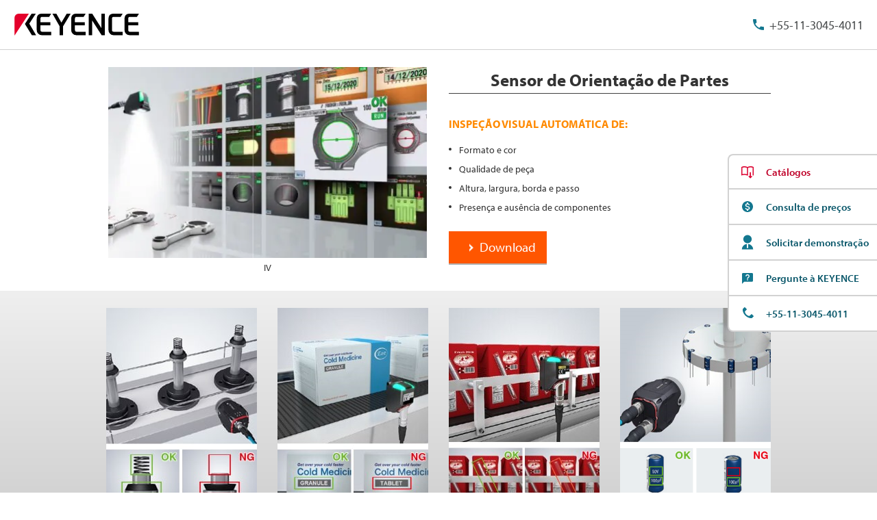

--- FILE ---
content_type: text/html;charset=utf-8
request_url: https://www.keyence.com.br/landing/lpc/sensor-orientacao-partes.jsp
body_size: 38156
content:























<!DOCTYPE html>
<html lang="pt" class="theme-KBR">
<head>
<meta charset="UTF-8">
<meta http-equiv="X-UA-Compatible" content="IE=edge">
<meta name="viewport" content="width=device-width, initial-scale=1.0">
<meta name="description" content="">
<meta name="keywords" content="">
<title>Sensor de Orientação de Partes | KEYENCE Brasil</title>
<link rel="shortcut icon" href="/favicon.ico">









































<link rel="canonical" href="https://www.keyence.com.br/landing/lpc/sensor-orientacao-partes.jsp">
<link rel="alternate" hreflang="pt-BR" href="https://www.keyence.com.br/landing/lpc/sensor-orientacao-partes.jsp" />
<link rel="stylesheet" href="/css/core/master.css?var=20251216163414">
<script>
// akam-sw.js install script version 1.3.6
"serviceWorker"in navigator&&"find"in[]&&function(){var e=new Promise(function(e){"complete"===document.readyState||!1?e():(window.addEventListener("load",function(){e()}),setTimeout(function(){"complete"!==document.readyState&&e()},1e4))}),n=window.akamServiceWorkerInvoked,r="1.3.6";if(n)aka3pmLog("akam-setup already invoked");else{window.akamServiceWorkerInvoked=!0,window.aka3pmLog=function(){window.akamServiceWorkerDebug&&console.log.apply(console,arguments)};function o(e){(window.BOOMR_mq=window.BOOMR_mq||[]).push(["addVar",{"sm.sw.s":e,"sm.sw.v":r}])}var i="/akam-sw.js",a=new Map;navigator.serviceWorker.addEventListener("message",function(e){var n,r,o=e.data;if(o.isAka3pm)if(o.command){var i=(n=o.command,(r=a.get(n))&&r.length>0?r.shift():null);i&&i(e.data.response)}else if(o.commandToClient)switch(o.commandToClient){case"enableDebug":window.akamServiceWorkerDebug||(window.akamServiceWorkerDebug=!0,aka3pmLog("Setup script debug enabled via service worker message"),v());break;case"boomerangMQ":o.payload&&(window.BOOMR_mq=window.BOOMR_mq||[]).push(o.payload)}aka3pmLog("akam-sw message: "+JSON.stringify(e.data))});var t=function(e){return new Promise(function(n){var r,o;r=e.command,o=n,a.has(r)||a.set(r,[]),a.get(r).push(o),navigator.serviceWorker.controller&&(e.isAka3pm=!0,navigator.serviceWorker.controller.postMessage(e))})},c=function(e){return t({command:"navTiming",navTiming:e})},s=null,m={},d=function(){var e=i;return s&&(e+="?othersw="+encodeURIComponent(s)),function(e,n){return new Promise(function(r,i){aka3pmLog("Registering service worker with URL: "+e),navigator.serviceWorker.register(e,n).then(function(e){aka3pmLog("ServiceWorker registration successful with scope: ",e.scope),r(e),o(1)}).catch(function(e){aka3pmLog("ServiceWorker registration failed: ",e),o(0),i(e)})})}(e,m)},g=navigator.serviceWorker.__proto__.register;if(navigator.serviceWorker.__proto__.register=function(n,r){return n.includes(i)?g.call(this,n,r):(aka3pmLog("Overriding registration of service worker for: "+n),s=new URL(n,window.location.href),m=r,navigator.serviceWorker.controller?new Promise(function(n,r){var o=navigator.serviceWorker.controller.scriptURL;if(o.includes(i)){var a=encodeURIComponent(s);o.includes(a)?(aka3pmLog("Cancelling registration as we already integrate other SW: "+s),navigator.serviceWorker.getRegistration().then(function(e){n(e)})):e.then(function(){aka3pmLog("Unregistering existing 3pm service worker"),navigator.serviceWorker.getRegistration().then(function(e){e.unregister().then(function(){return d()}).then(function(e){n(e)}).catch(function(e){r(e)})})})}else aka3pmLog("Cancelling registration as we already have akam-sw.js installed"),navigator.serviceWorker.getRegistration().then(function(e){n(e)})}):g.call(this,n,r))},navigator.serviceWorker.controller){var u=navigator.serviceWorker.controller.scriptURL;u.includes("/akam-sw.js")||u.includes("/akam-sw-preprod.js")||u.includes("/threepm-sw.js")||(aka3pmLog("Detected existing service worker. Removing and re-adding inside akam-sw.js"),s=new URL(u,window.location.href),e.then(function(){navigator.serviceWorker.getRegistration().then(function(e){m={scope:e.scope},e.unregister(),d()})}))}else e.then(function(){window.akamServiceWorkerPreprod&&(i="/akam-sw-preprod.js"),d()});if(window.performance){var w=window.performance.timing,l=w.responseEnd-w.responseStart;c(l)}e.then(function(){t({command:"pageLoad"})});var k=!1;function v(){window.akamServiceWorkerDebug&&!k&&(k=!0,aka3pmLog("Initializing debug functions at window scope"),window.aka3pmInjectSwPolicy=function(e){return t({command:"updatePolicy",policy:e})},window.aka3pmDisableInjectedPolicy=function(){return t({command:"disableInjectedPolicy"})},window.aka3pmDeleteInjectedPolicy=function(){return t({command:"deleteInjectedPolicy"})},window.aka3pmGetStateAsync=function(){return t({command:"getState"})},window.aka3pmDumpState=function(){aka3pmGetStateAsync().then(function(e){aka3pmLog(JSON.stringify(e,null,"\t"))})},window.aka3pmInjectTiming=function(e){return c(e)},window.aka3pmUpdatePolicyFromNetwork=function(){return t({command:"pullPolicyFromNetwork"})})}v()}}();</script>
<script src="/js/core/init.js?var=20251224100458"></script>
<script src="/js/common/usersettings.js?var=20250514090909" defer></script>
<script src="/js/core/jquery-3.4.1.min.js?var=20251224100458" defer></script>
<script src="/js/core/scripts.js?var=20251224100458" defer></script>
<script src="/js/core/analytics-base.js?var=20251216163414" defer></script>
<script src="/js/core/analytics-views.js?var=20251216163414" defer></script>
<script src="/js/core/suz-bundle.js?var=20251216163414" defer></script>
<script src="/js/core/suz-bundle-kg.js?var=20251216163414" defer></script>
<script src="/js/core/master.js?var=20251216163414" defer></script>
<script src="/js/search/master.js?var=20251224100458" defer></script>

<link rel="stylesheet" href="/css/landing_page/common/lpc_rwd.css?var=20250313125748" type="text/css">









































<script>
dataLayer = (typeof dataLayer != "undefined" ? dataLayer : []);
dataLayer.push({
  "page": "/landing/lpc/sensor-orientacao-partes.jsp" + location.search
});

dataLayer.push({
  "signinStat" : "not_signin"
  , "signinf" : "not_signin"
  , "customerID" : ""
  , "emailAddress" : ""
  , "firstName" : ""
  , "lastName" : ""
  , "kgFlag" : "false"



});

document.cookie = "initSigninStat=;path=/";
dataLayer.push({
  "initSigninStat" : "not_signin"
});

</script>




















<!-- Google Tag Manager -->
<script>(function(w,d,s,l,i){w[l]=w[l]||[];w[l].push({'gtm.start':
new Date().getTime(),event:'gtm.js'});var f=d.getElementsByTagName(s)[0],
j=d.createElement(s),dl=l!='dataLayer'?'&l='+l:'';j.async=true;j.src=
'https://www.googletagmanager.com/gtm.js?id='+i+dl;f.parentNode.insertBefore(j,f);
})(window,document,'script','dataLayer','GTM-T494NV');</script>
<!-- End Google Tag Manager -->





















<link rel="stylesheet" href="https://use.typekit.net/twf5xwl.css">



<script>(window.BOOMR_mq=window.BOOMR_mq||[]).push(["addVar",{"rua.upush":"false","rua.cpush":"false","rua.upre":"false","rua.cpre":"false","rua.uprl":"false","rua.cprl":"false","rua.cprf":"false","rua.trans":"","rua.cook":"false","rua.ims":"false","rua.ufprl":"false","rua.cfprl":"false","rua.isuxp":"false","rua.texp":"norulematch","rua.ceh":"false","rua.ueh":"false","rua.ieh.st":"0"}]);</script>
                              <script>!function(e){var n="https://s.go-mpulse.net/boomerang/";if("False"=="True")e.BOOMR_config=e.BOOMR_config||{},e.BOOMR_config.PageParams=e.BOOMR_config.PageParams||{},e.BOOMR_config.PageParams.pci=!0,n="https://s2.go-mpulse.net/boomerang/";if(window.BOOMR_API_key="5J86D-H6PBX-NFX56-R3R3B-FSKK3",function(){function e(){if(!o){var e=document.createElement("script");e.id="boomr-scr-as",e.src=window.BOOMR.url,e.async=!0,i.parentNode.appendChild(e),o=!0}}function t(e){o=!0;var n,t,a,r,d=document,O=window;if(window.BOOMR.snippetMethod=e?"if":"i",t=function(e,n){var t=d.createElement("script");t.id=n||"boomr-if-as",t.src=window.BOOMR.url,BOOMR_lstart=(new Date).getTime(),e=e||d.body,e.appendChild(t)},!window.addEventListener&&window.attachEvent&&navigator.userAgent.match(/MSIE [67]\./))return window.BOOMR.snippetMethod="s",void t(i.parentNode,"boomr-async");a=document.createElement("IFRAME"),a.src="about:blank",a.title="",a.role="presentation",a.loading="eager",r=(a.frameElement||a).style,r.width=0,r.height=0,r.border=0,r.display="none",i.parentNode.appendChild(a);try{O=a.contentWindow,d=O.document.open()}catch(_){n=document.domain,a.src="javascript:var d=document.open();d.domain='"+n+"';void(0);",O=a.contentWindow,d=O.document.open()}if(n)d._boomrl=function(){this.domain=n,t()},d.write("<bo"+"dy onload='document._boomrl();'>");else if(O._boomrl=function(){t()},O.addEventListener)O.addEventListener("load",O._boomrl,!1);else if(O.attachEvent)O.attachEvent("onload",O._boomrl);d.close()}function a(e){window.BOOMR_onload=e&&e.timeStamp||(new Date).getTime()}if(!window.BOOMR||!window.BOOMR.version&&!window.BOOMR.snippetExecuted){window.BOOMR=window.BOOMR||{},window.BOOMR.snippetStart=(new Date).getTime(),window.BOOMR.snippetExecuted=!0,window.BOOMR.snippetVersion=12,window.BOOMR.url=n+"5J86D-H6PBX-NFX56-R3R3B-FSKK3";var i=document.currentScript||document.getElementsByTagName("script")[0],o=!1,r=document.createElement("link");if(r.relList&&"function"==typeof r.relList.supports&&r.relList.supports("preload")&&"as"in r)window.BOOMR.snippetMethod="p",r.href=window.BOOMR.url,r.rel="preload",r.as="script",r.addEventListener("load",e),r.addEventListener("error",function(){t(!0)}),setTimeout(function(){if(!o)t(!0)},3e3),BOOMR_lstart=(new Date).getTime(),i.parentNode.appendChild(r);else t(!1);if(window.addEventListener)window.addEventListener("load",a,!1);else if(window.attachEvent)window.attachEvent("onload",a)}}(),"".length>0)if(e&&"performance"in e&&e.performance&&"function"==typeof e.performance.setResourceTimingBufferSize)e.performance.setResourceTimingBufferSize();!function(){if(BOOMR=e.BOOMR||{},BOOMR.plugins=BOOMR.plugins||{},!BOOMR.plugins.AK){var n=""=="true"?1:0,t="",a="aokhbkyxhzg4s2kxyoma-f-2f7d8febc-clientnsv4-s.akamaihd.net",i="false"=="true"?2:1,o={"ak.v":"39","ak.cp":"285640","ak.ai":parseInt("634142",10),"ak.ol":"0","ak.cr":9,"ak.ipv":4,"ak.proto":"h2","ak.rid":"9c13795d","ak.r":47358,"ak.a2":n,"ak.m":"a","ak.n":"essl","ak.bpcip":"3.148.112.0","ak.cport":34560,"ak.gh":"23.208.24.239","ak.quicv":"","ak.tlsv":"tls1.3","ak.0rtt":"","ak.0rtt.ed":"","ak.csrc":"-","ak.acc":"","ak.t":"1767359384","ak.ak":"hOBiQwZUYzCg5VSAfCLimQ==ymgvZnyOTS0guUIZmK4a+eFVDHkzgXlz85eRC/s3Mpr5ybLwXbQQAmIjibJLjoZlPO1F9Y/L2DNo8FQVkreOBAbJECm0zhxAfexKBJhy8ThLragt5R4ITv2spfPuQpqCJy6MXrVZx47yPghRCN1rd8pHYvbhI99ks3/i8dCCGC71/oNoH+ty1ZRwGoOiAFtdEjrRxYBr/sklEELxmZ+bEANGceE/oWViD3mIN3N3KkRv2y2emzcxnMTvN1UbL6T4C+FiXX+vN79eTq8jbUfco5YUFw7vDne1cV8XLWJgTIYgpFIT7K4BEELoLQj/GFwOYdO1vqtJtoWV0yYte9X21oRo7rrquXF7sjYcLLNctKIZsAkN33tEWsbao7c6sbavQcgiWQwmdUjsqh4IgykCpnmGSPKl6dcs6NXHaaFDaEM=","ak.pv":"14","ak.dpoabenc":"","ak.tf":i};if(""!==t)o["ak.ruds"]=t;var r={i:!1,av:function(n){var t="http.initiator";if(n&&(!n[t]||"spa_hard"===n[t]))o["ak.feo"]=void 0!==e.aFeoApplied?1:0,BOOMR.addVar(o)},rv:function(){var e=["ak.bpcip","ak.cport","ak.cr","ak.csrc","ak.gh","ak.ipv","ak.m","ak.n","ak.ol","ak.proto","ak.quicv","ak.tlsv","ak.0rtt","ak.0rtt.ed","ak.r","ak.acc","ak.t","ak.tf"];BOOMR.removeVar(e)}};BOOMR.plugins.AK={akVars:o,akDNSPreFetchDomain:a,init:function(){if(!r.i){var e=BOOMR.subscribe;e("before_beacon",r.av,null,null),e("onbeacon",r.rv,null,null),r.i=!0}return this},is_complete:function(){return!0}}}}()}(window);</script></head>
<body>




















<!-- Google Tag Manager (noscript) -->
<noscript><iframe src="https://www.googletagmanager.com/ns.html?id=GTM-T494NV"
height="0" width="0" style="display:none;visibility:hidden"></iframe></noscript>
<!-- End Google Tag Manager (noscript) -->

<noscript>
<div id="NoScriptMessageArea">
<p>Para utilizar todas as funções disponíveis neste site, é preciso habilitar o JavaScript em seu navegador.</p>
<!-- /div#NoScriptMessageArea --></div>
</noscript>
<span id="suz_pageId" style="display: none;">tcm:90-1821695-64</span>






















<span id='suz-responsive' style='display:none;'></span>










































<svg display="none">
    <symbol id="icon-arrow" viewBox="0 0 30 30">
        <path d="M22.8936 13.8966L19.7528 10.7559L18.648 11.8607L21.0059 14.2186H6V15.7811H21.009L18.6525 18.1376L19.7574 19.2425L24 14.9998L22.8951 13.895L22.8936 13.8966Z"/>
    </symbol>
    <symbol id="icon-step-arrow" viewBox="0 0 40 27">
        <path d="M24.07,26.221a2.442,2.442,0,0,1,.143-3.4l7.377-6.913H2.356a2.407,2.407,0,0,1,0-4.813H31.591L24.213,4.18A2.441,2.441,0,0,1,24.07.78,2.32,2.32,0,0,1,27.4.633L39.236,11.726a2.439,2.439,0,0,1,0,3.546L27.4,26.367a2.321,2.321,0,0,1-3.328-.146Z"/>
    </symbol>
    <symbol id="icon-catalog" viewBox="0 0 30 30">
        <path fill-rule="evenodd" clip-rule="evenodd" d="M23.3 20.5C23.1 20.3 22.7344 20.1 22.4 20.1V9.1C22.3438 9.04384 22.2562 9.01922 22.1546 8.99072C22.0754 8.96847 21.9877 8.94384 21.9 8.9C21.2 8.7 20.3 8.6 19.5 8.6C18 8.6 16.7 8.9 15.9 9.5L15.7 9.6V20.3C15.5817 20.3789 15.4633 20.4422 15.3511 20.5023C15.1789 20.5944 15.0211 20.6789 14.9 20.8C13.7 19.9 12 19.6 10.4 19.6C9.4 19.6 8.4 19.8 7.5 20.1H7.4C7.25 20.15 7.125 20.225 7 20.3C6.875 20.375 6.75 20.45 6.6 20.5H6.4C6.2 20.5 6 20.3 6 20.1V8.2C6.5 7.9 7 7.6 7.6 7.4C8.5 7.1 9.5 7 10.5 7C12.1 7 13.8 7.3 15 8.2C16.2 7.3 17.9 7 19.5 7C20.5 7 21.5 7.1 22.3 7.4C22.9 7.6 23.4 7.8 23.9 8.2V20.1C23.9 20.3 23.7 20.5 23.5 20.5H23.3ZM10.5 18.1C11.6 18.1 13 18.2 14.2 18.7H14.3V9.6L14.1 9.5C13.3 8.9 11.9 8.6 10.5 8.6C9.7 8.6 8.8 8.7 8.1 8.9C8.01231 8.94384 7.92462 8.96847 7.84536 8.99072C7.74384 9.01922 7.65616 9.04384 7.6 9.1V18.5C8.5 18.2 9.5 18.1 10.5 18.1Z"/>
        <path d="M18.3245 15.832V22.0064L17.2673 20.9492L16.2773 21.9392L19.1058 24.7676L19.1123 24.761L19.1133 24.762L21.9417 21.9336L20.9518 20.9436L19.8845 22.0109L19.8845 15.832H18.3245Z"/>
    </symbol>
    <symbol id="icon-currency-dollar" viewBox="0 0 30 30">
        <path fill-rule="evenodd" clip-rule="evenodd" d="M15 23C19.4183 23 23 19.4183 23 15C23 10.5817 19.4183 7 15 7C10.5817 7 7 10.5817 7 15C7 19.4183 10.5817 23 15 23ZM16.0566 21V19.5675C17.3616 19.32 18.3891 18.57 18.3966 17.1975C18.3966 15.3075 16.7766 14.655 15.2616 14.265C13.7466 13.875 13.2591 13.4625 13.2591 12.8325C13.2591 12.1125 13.9341 11.6025 15.0591 11.6025C16.2441 11.6025 16.6866 12.1725 16.7241 13.005H18.1941C18.1491 11.8575 17.4516 10.8 16.0566 10.4625V9H14.0541V10.4475C12.7641 10.725 11.7216 11.565 11.7216 12.855C11.7216 14.3925 12.9966 15.1575 14.8566 15.6075C16.5291 16.005 16.8591 16.59 16.8591 17.2125C16.8591 17.67 16.5291 18.405 15.0591 18.405C13.6866 18.405 13.1466 17.79 13.0716 17.0025H11.6016C11.6841 18.4575 12.7716 19.2825 14.0541 19.5525V21H16.0566Z"/>
    </symbol>
    <symbol id="icon-currency-euro" viewBox="0 0 30 30">
        <path fill-rule="evenodd" clip-rule="evenodd" d="M15 23C19.4183 23 23 19.4183 23 15C23 10.5817 19.4183 7 15 7C10.5817 7 7 10.5817 7 15C7 19.4183 10.5817 23 15 23ZM11.3866 13.2337C12.1047 11.2884 13.9713 9.90039 16.1651 9.90039C17.4714 9.90039 18.6644 10.3964 19.5652 11.2037L19.6441 11.2744L18.5173 12.3948L18.4472 12.3346C17.834 11.8079 17.0375 11.4893 16.1651 11.4893C14.8691 11.4893 13.7408 12.1901 13.1317 13.2337H16.2651V14.5448H12.6877C12.6673 14.6949 12.654 14.8472 12.654 15.0004C12.654 15.1536 12.6673 15.3059 12.6877 15.4559H16.2651V16.7671H13.1318C13.741 17.8107 14.8717 18.5115 16.1651 18.5115C17.0373 18.5115 17.8339 18.1903 18.4472 17.6634L18.5174 17.6031L19.6439 18.7265L19.5652 18.7971C18.6644 19.6044 17.4714 20.1004 16.1651 20.1004C13.9713 20.1004 12.1047 18.7124 11.3866 16.7671H9.39844V15.4559H11.0869C11.0724 15.3057 11.0651 15.1548 11.0651 15.0004C11.0651 14.8459 11.0724 14.695 11.0869 14.5448H9.39844V13.2337H11.3866Z"/>
    </symbol>
    <symbol id="icon-currency-pound" viewBox="0 0 30 30">
        <path fill-rule="evenodd" clip-rule="evenodd" d="M15 23C19.4183 23 23 19.4183 23 15C23 10.5817 19.4183 7 15 7C10.5817 7 7 10.5817 7 15C7 19.4183 10.5817 23 15 23ZM12.6281 16.7536C12.2142 17.3034 11.6992 17.9875 11.6992 19.1519V20.0996L12.6281 19.9093C12.6461 19.9056 14.4487 19.5386 15.5655 19.5386C16.6801 19.5386 18.4848 19.9056 18.5029 19.9093L18.814 18.3945C18.734 18.3779 16.8379 17.992 15.5654 17.992C14.9349 17.992 14.1518 18.0864 13.5122 18.1846C13.6096 18.0208 13.7295 17.8616 13.8631 17.6844L13.8634 17.6839C14.2772 17.1342 14.7922 16.4501 14.7922 15.2856H17.112V13.7391H14.4468C14.4314 13.7009 14.417 13.6597 14.4027 13.6188C14.3868 13.5736 14.3711 13.5288 14.3543 13.4884L14.3538 13.4872C14.1743 13.0581 14.019 12.6868 14.019 12.1926C14.019 11.3401 14.7129 10.6461 15.5655 10.6461C16.418 10.6461 17.112 11.3401 17.112 12.1926H18.6585C18.6585 10.4868 17.2713 9.09961 15.5655 9.09961C13.8596 9.09961 12.4725 10.4868 12.4725 12.1926C12.4725 12.8228 12.6206 13.3114 12.7872 13.7391H11.6992V15.2856H13.2457C13.2457 15.9328 12.9867 16.2771 12.6281 16.7536Z"/>
    </symbol>
    <symbol id="icon-currency-yen" viewBox="0 0 30 30">
        <path fill-rule="evenodd" clip-rule="evenodd" d="M15 23C19.4183 23 23 19.4183 23 15C23 10.5817 19.4183 7 15 7C10.5817 7 7 10.5817 7 15C7 19.4183 10.5817 23 15 23ZM15.9318 15.3837V16.5126H18.5991V18.0415H15.9318V20.6994H14.3981V18.0415H11.7308V16.5126H14.3981V15.3837H11.7308V13.8547H13.7318L11.3594 10.3087L12.6356 9.46094L15.1649 13.2414L17.6943 9.46094L18.9705 10.3087L16.5981 13.8547H18.5991V15.3837H15.9318Z"/>
    </symbol>
    <symbol id="icon-currency-won" viewBox="0 0 30 30">
        <path fill-rule="evenodd" clip-rule="evenodd" d="M15 23C19.4183 23 23 19.4183 23 15C23 10.5817 19.4183 7 15 7C10.5817 7 7 10.5817 7 15C7 19.4183 10.5817 23 15 23ZM20.5 13.6493V14.9693H18.9956L18.5561 16.2893H20.5V17.6067H18.1152L17.5212 19.396L16.555 19.3814L16.291 18.9194L15.103 14.9693H14.897L13.5731 19.3821L12.6068 19.3966L12.3277 18.9406L11.8841 17.6093L9.54073 17.6067V16.2867L11.4439 16.2893L11.0044 14.9693H9.5V13.6493H10.5641L9.75234 11.2179L11.0063 10.8008L11.9554 13.6493H13.915L14.4456 11.8799H15.557L16.085 13.6493H18.0446L18.9923 10.8008L20.2463 11.2179L19.4359 13.6493H20.5ZM12.3956 14.9693L12.987 16.7434L13.5176 14.9693H12.3956ZM16.481 14.9693L17.013 16.7434L17.603 14.9693H16.481Z"/>
    </symbol>
    <symbol id="icon-download" viewBox="0 0 30 30">
        <path d="M21.2222 14V20.2222H8.77778V14H7V20.2222C7 21.2 7.8 22 8.77778 22H21.2222C22.2 22 23 21.2 23 20.2222V14H21.2222ZM15.8889 14.5956L18.1911 12.3022L19.4444 13.5556L15 18L10.5556 13.5556L11.8089 12.3022L14.1111 14.5956V6H15.8889V14.5956Z" />
    </symbol>
    <symbol id="icon-data-sheet" viewBox="0 0 30 30">
        <path d="M10.5703 9.06914V19.9137C10.5703 20.168 10.368 20.3977 10.0863 20.3977C9.80469 20.3977 9.60234 20.1953 9.60234 19.9137V10.1629H9.06914C8.48398 10.1629 8 10.6469 8 11.232V20.9309C8 21.516 8.48398 22 9.06914 22H20.9555C21.516 22 22 21.5406 22 20.9555V9.06914C22 8.48398 21.516 8 20.9309 8L11.5629 8.07656C11.0023 8.07656 10.5703 8.48398 10.5703 9.06914ZM12.8098 14.6309H17.8C18.0543 14.6309 18.284 14.8332 18.284 15.1148C18.284 15.3691 18.0816 15.5988 17.8 15.5988H12.8098C12.5555 15.5988 12.3258 15.3965 12.3258 15.1148C12.3285 14.8359 12.5555 14.6309 12.8098 14.6309ZM19.4023 18.273H12.8098C12.5555 18.273 12.3258 18.0707 12.3258 17.7891C12.3258 17.5348 12.5281 17.3051 12.8098 17.3051H19.4023C19.6566 17.3051 19.8863 17.5074 19.8863 17.7891C19.8617 18.068 19.6594 18.273 19.4023 18.273ZM19.4023 12.8754H12.8098C12.5555 12.8754 12.3258 12.673 12.3258 12.3914C12.3258 12.1371 12.5281 11.9074 12.8098 11.9074H19.4023C19.6566 11.9074 19.8863 12.1098 19.8863 12.3914C19.8617 12.673 19.6594 12.8754 19.4023 12.8754Z"/>
    </symbol>
    <symbol id="icon-plus" viewBox="0 0 30 30">
        <path d="M15.9 10.5H14.1V14.1H10.5V15.9H14.1V19.5H15.9V15.9H19.5V14.1H15.9V10.5ZM15 6C10.05 6 6 10.05 6 15C6 19.95 10.05 24 15 24C19.95 24 24 19.95 24 15C24 10.05 19.95 6 15 6ZM15 22.2C11.04 22.2 7.8 18.96 7.8 15C7.8 11.04 11.04 7.8 15 7.8C18.96 7.8 22.2 11.04 22.2 15C22.2 18.96 18.96 22.2 15 22.2Z"/>
    </symbol>
    <symbol id="icon-minus" viewBox="0 0 30 30">
        <path d="M15.9 14.1H14.1H10.5V15.9H14.1H15.9H19.5V14.1H15.9ZM15 6C10.05 6 6 10.05 6 15C6 19.95 10.05 24 15 24C19.95 24 24 19.95 24 15C24 10.05 19.95 6 15 6ZM15 22.2C11.04 22.2 7.8 18.96 7.8 15C7.8 11.04 11.04 7.8 15 7.8C18.96 7.8 22.2 11.04 22.2 15C22.2 18.96 18.96 22.2 15 22.2Z"/>
    </symbol>
    <symbol id="icon-horizontal-scrollable" viewBox="0 0 30 30">
        <circle cx="15" cy="15" r="14.5" fill="white" stroke="#EA0437"/>
        <path d="M19.804 15H7V15.8H19.804V17.8L23 15.4L19.804 13V15Z" fill="#EA0437"/>
    </symbol>
    <symbol id="icon-chat" viewBox="0 0 30 30">
        <path d="M21.4 8H8.6C7.72 8 7 8.72 7 9.6V24L10.2 20.8H21.4C22.28 20.8 23 20.08 23 19.2V9.6C23 8.72 22.28 8 21.4 8ZM15.72 18.72H14.28V17.28H15.72V18.72ZM15.72 16.48H14.28C14.28 14.08 16.52 14.24 16.52 12.8C16.52 12 15.88 11.36 15.08 11.36C14.28 11.36 13.56 12 13.56 12.8H12.04C12.04 11.2 13.4 9.84 15 9.84C16.6 9.84 17.96 11.2 17.96 12.8C17.96 14.64 15.72 14.8 15.72 16.48Z"/>
    </symbol>
    <symbol id="icon-speech-balloon" viewBox="0 0 30 30">
        <g transform="translate(-4191 -333)"><rect width="30" height="30" transform="translate(4191 333)" fill="none"/><g transform="translate(4191.022 332.965)"><g transform="translate(-3753 -334)"><g transform="translate(-438 1)"><g transform="translate(4193.578 335.535)"><path d="M15.2,8c4,0,7.2,2.8,7.2,6.1a5.8,5.8,0,0,1-3.2,5.1v2.6l-2.7-1.7a6.6,6.6,0,0,1-1.4.1c-4,0-7.2-2.8-7.2-6.1S11.2,8,15.2,8Z"/><path d="M5.9,14.8A5.659,5.659,0,0,1,3.1,9.9c0-3.4,3.2-6.2,7.2-6.2s7.2,2.8,7.2,6.2-3.2,6.2-7.2,6.2A5.284,5.284,0,0,1,9.1,16L5.7,18.2Z" fill="#fff"/><path d="M10.3,4.5c3.6,0,6.5,2.4,6.5,5.5s-2.9,5.4-6.5,5.4a4.869,4.869,0,0,1-1.2-.1L6.5,16.9l.2-2.4A5.118,5.118,0,0,1,3.9,10c-.1-3.1,2.8-5.5,6.4-5.5m0-1.3A8.659,8.659,0,0,0,4.9,5.1,5.485,5.485,0,0,0,3.1,7.3,6.367,6.367,0,0,0,2.4,10a6.405,6.405,0,0,0,2.8,5.2L5,16.9l-.2,2.6L7.1,18l2.2-1.3c.3,0,.7.1,1,.1a8.659,8.659,0,0,0,5.4-1.9,6.458,6.458,0,0,0,1.8-2.2,6.374,6.374,0,0,0,0-5.4,6.252,6.252,0,0,0-1.8-2.2,8.107,8.107,0,0,0-5.4-1.9Z"/></g></g></g><circle cx="0.9" cy="0.9" r="0.9" transform="translate(8.5 11.7)"/><path d="M.9-.039A.939.939,0,1,1-.039.9.94.94,0,0,1,.9-.039Zm0,1.8A.861.861,0,1,0,.039.9.862.862,0,0,0,.9,1.761Z" transform="translate(8.5 11.7)"/><circle cx="0.9" cy="0.9" r="0.9" transform="translate(12 11.7)"/><path d="M.9-.039A.939.939,0,1,1-.039.9.94.94,0,0,1,.9-.039Zm0,1.8A.861.861,0,1,0,.039.9.862.862,0,0,0,.9,1.761Z" transform="translate(12 11.7)"/><circle cx="0.9" cy="0.9" r="0.9" transform="translate(15.3 11.7)"/><path d="M.9-.039A.939.939,0,1,1-.039.9.94.94,0,0,1,.9-.039Zm0,1.8A.861.861,0,1,0,.039.9.862.862,0,0,0,.9,1.761Z" transform="translate(15.3 11.7)"/></g></g>
    </symbol>
    <symbol id="icon-tel" viewBox="0 0 30 30">
        <path d="M23.8459 18.8048C24.0514 19.0103 24.0514 19.3435 23.8459 19.549L21.9896 21.4052C21.6958 21.699 21.3224 21.9075 20.9094 21.9533C17.7281 22.3057 14.2797 20.6242 11.8263 18.1708C9.37433 15.7188 7.69413 12.2717 8.04673 9.09064C8.09251 8.67763 8.30099 8.30421 8.59482 8.01038L10.4511 6.15412C10.6566 5.94863 10.9897 5.94863 11.1952 6.15412L13.7998 8.75867C14.0053 8.96416 14.0053 9.29733 13.7998 9.50282L11.1583 12.1443C11.1452 13.8391 12.0519 15.3826 13.3347 16.6653C14.6182 17.9489 16.1599 18.8556 17.8557 18.8417L20.5604 16.2479C20.767 16.0497 21.0942 16.0531 21.2967 16.2556L23.8459 18.8048Z"/>
    </symbol>
    <symbol id="icon-techinical-guides" viewBox="0 0 30 30">
        <path d="M23.7701 20.2925L17.0761 13.5566C17.7933 11.7123 17.3949 9.54725 15.8808 8.02369C14.287 6.41994 11.8964 6.09919 9.98383 6.98125L13.0477 10.0643C13.3578 10.3763 13.3578 10.8801 13.0477 11.1921L11.7787 12.469C11.4683 12.7814 10.9638 12.7841 10.65 12.4751L7.51349 9.38688C6.55723 11.3114 6.95567 13.717 8.54944 15.3208C10.0635 16.8443 12.2151 17.2452 14.0479 16.5236L20.7419 23.2594C21.0607 23.5802 21.5388 23.5802 21.8575 23.2594L23.6904 21.4151C24.0888 21.0944 24.0888 20.5331 23.7701 20.2925Z"/>
    </symbol>
    <symbol id="icon-cad-data" viewBox="0 0 30 30">
        <path fill-rule="evenodd" clip-rule="evenodd" d="M14.641 6.3781C14.8662 6.26549 15.1313 6.26549 15.3565 6.3781L22.3365 9.8681C22.6075 10.0036 22.7787 10.2806 22.7787 10.5836V19.0589C22.7787 19.3619 22.6075 19.639 22.3365 19.7745L15.3565 23.2645C15.1313 23.3771 14.8662 23.3771 14.641 23.2645L7.66098 19.7745C7.38995 19.639 7.21875 19.3619 7.21875 19.0589V10.5836C7.21875 10.2806 7.38995 10.0036 7.66098 9.8681L14.641 6.3781ZM8.77875 11.8334L14.2188 14.5534V21.3092L8.77875 18.5892V11.8334ZM15.7787 21.3092L21.2188 18.5892V11.8334L15.7787 14.5534V21.3092ZM14.9987 13.1992L20.2546 10.5713L14.9987 7.94335L9.74288 10.5713L14.9987 13.1992Z"/>
    </symbol>
    <symbol id="icon-manuals" viewBox="0 0 30 30">
        <path d="M17.5 16.0307H12.5V14.4707H17.5V16.0307Z"/>
        <path d="M12.5 19.0307H17.5V17.4707H12.5V19.0307Z"/>
        <path fill-rule="evenodd" clip-rule="evenodd" d="M16.625 7H10.125C9.23125 7 8.50813 7.73125 8.50813 8.625L8.5 21.375C8.5 22.2688 9.22312 23 10.1169 23H19.875C20.7688 23 21.5 22.2688 21.5 21.375V11.875L16.625 7ZM19.875 21.375H10.125V8.625H15.8125V12.6875H19.875V21.375Z" />
    </symbol>
    <symbol id="icon-software" viewBox="0 0 30 30">
        <path fill-rule="evenodd" clip-rule="evenodd" d="M15 23C19.4183 23 23 19.4183 23 15C23 10.5817 19.4183 7 15 7C10.5817 7 7 10.5817 7 15C7 19.4183 10.5817 23 15 23ZM15 17.5C16.3807 17.5 17.5 16.3807 17.5 15C17.5 13.6193 16.3807 12.5 15 12.5C13.6193 12.5 12.5 13.6193 12.5 15C12.5 16.3807 13.6193 17.5 15 17.5ZM11.7978 18.0718C12.3155 18.6116 12.9611 19.0119 13.6747 19.2355L13.2082 20.7242C12.2438 20.4219 11.3714 19.881 10.6719 19.1516C9.9724 18.4221 9.46848 17.5278 9.20691 16.5516L10.7138 16.1479C10.9073 16.8703 11.2802 17.532 11.7978 18.0718Z"/>
    </symbol>
    <symbol id="icon-request-demo" viewBox="0 0 30 30">
        <path d="M15 15C17.21 15 19 13.21 19 11C19 8.79 17.21 7 15 7C12.79 7 11 8.79 11 11C11 13.21 12.79 15 15 15ZM15 17C12.33 17 7 18.34 7 21V23H23V21C23 18.34 17.67 17 15 17Z"/>
    </symbol>
    <symbol id="icon-free-trial-unit" viewBox="0 0 30 30">
        <path d="M19.7143 9H7.71429C6.77143 9 6 9.76286 6 10.7143V18.4286H7.71429C7.71429 19.8429 8.86286 21 10.2857 21C11.7086 21 12.8571 19.8429 12.8571 18.4286H17.5714C17.5714 19.8429 18.72 21 20.1429 21C21.5657 21 22.7143 19.8429 22.7143 18.4286H24.8571V14.1429L19.7143 9ZM7.71429 14.1429V10.7143H11.1429V14.1429H7.71429ZM10.2857 19.7143C9.57429 19.7143 9 19.14 9 18.4286C9 17.7171 9.57429 17.1429 10.2857 17.1429C10.9971 17.1429 11.5714 17.7171 11.5714 18.4286C11.5714 19.14 10.9971 19.7143 10.2857 19.7143ZM16.2857 14.1429H12.8571V10.7143H16.2857V14.1429ZM20.1429 19.7143C19.4314 19.7143 18.8571 19.14 18.8571 18.4286C18.8571 17.7171 19.4314 17.1429 20.1429 17.1429C20.8543 17.1429 21.4286 17.7171 21.4286 18.4286C21.4286 19.14 20.8543 19.7143 20.1429 19.7143ZM18 14.1429V10.7143H18.8571L22.2857 14.1429H18Z"/>
    </symbol>
    <symbol id="icon-information" viewBox="0 0 30 30">
        <rect width="30" height="30" transform="translate(30 30) rotate(180)" fill="none"/>
        <path d="M18216,17037a8.182,8.182,0,0,1-8-8.145,8,8,0,0,1,16,0A8.182,8.182,0,0,1,18216,17037Zm-2-9v1.5h1v3.5h2v-5h-3Zm1-3v1h2v-2h-2Z" transform="translate(-18201 -17014)"/>
    </symbol>
    <symbol id="icon-warning" viewBox="0 0 30 30">
        <path d="M15 7C10.584 7 7 10.584 7 15C7 19.416 10.584 23 15 23C19.416 23 23 19.416 23 15C23 10.584 19.416 7 15 7ZM15.8 19H14.2V17.4H15.8V19ZM15.8 15.8H14.2V11H15.8V15.8Z"/>
    </symbol>
    <symbol id="icon-dialog" viewBox="0 0 30 30">
        <path fill-rule="evenodd" clip-rule="evenodd" d="M12.56 17.44V9.56H20.44V17.44H12.56ZM11 9C11 8.44771 11.4477 8 12 8H21C21.5523 8 22 8.44772 22 9V18C22 18.5523 21.5523 19 21 19H12C11.4477 19 11 18.5523 11 18V9ZM9.28 22.0007H19.7812V20.4407H9.56V10.2207H8V20.7207C8 21.4276 8.57308 22.0007 9.28 22.0007Z"/>
    </symbol>
    <symbol id="icon-360view" viewBox="0 0 30 30">
        <path d="M15.0898 10.2617C10.1218 10.2617 6.08984 12.2777 6.08984 14.7617C6.08984 16.7777 8.73584 18.4787 12.3898 19.0547V21.9617L15.9898 18.3617L12.3898 14.7617V17.2187C9.55484 16.7147 7.88984 15.5087 7.88984 14.7617C7.88984 13.8077 10.6258 12.0617 15.0898 12.0617C19.5538 12.0617 22.2898 13.8077 22.2898 14.7617C22.2898 15.4187 20.9758 16.4627 18.6898 17.0387V18.8837C21.8668 18.1907 24.0898 16.6067 24.0898 14.7617C24.0898 12.2777 20.0578 10.2617 15.0898 10.2617Z"/>
    </symbol>
    <symbol id="icon-download-list" viewBox="0 0 30 30">
        <path d="M18 12.2617H6V14.2617H18V12.2617ZM18 8.26172H6V10.2617H18V8.26172ZM22 16.2617V12.2617H20V16.2617H16V18.2617H20V22.2617H22V18.2617H26V16.2617H22ZM6 18.2617H14V16.2617H6V18.2617Z"/>
    </symbol>
    <symbol id="icon-checkbox-checked" viewBox="0 0 20 20">
        <path fill-rule="evenodd" clip-rule="evenodd" d="M4 0C1.79086 0 0 1.79086 0 4V16C0 18.2091 1.79086 20 4 20H16C18.2091 20 20 18.2091 20 16V4C20 1.79086 18.2091 0 16 0H4Z"/>
        <path fill-rule="evenodd" clip-rule="evenodd" d="M17.6604 4.95049L7.67858 17.1505L2.51172 12.6295L4.48723 10.3718L7.32037 12.8508L15.3385 3.05078L17.6604 4.95049Z" fill="white"/>
    </symbol>
    <symbol id="icon-checkbox-unchecked" viewBox="0 0 20 20">
        <path d="M0 4C0 1.79086 1.79086 0 4 0H16C18.2091 0 20 1.79086 20 4V16C20 18.2091 18.2091 20 16 20H4C1.79086 20 0 18.2091 0 16V4Z" fill="white"/>
        <path fill-rule="evenodd" clip-rule="evenodd" d="M16 1H4C2.34315 1 1 2.34315 1 4V16C1 17.6569 2.34315 19 4 19H16C17.6569 19 19 17.6569 19 16V4C19 2.34315 17.6569 1 16 1ZM4 0C1.79086 0 0 1.79086 0 4V16C0 18.2091 1.79086 20 4 20H16C18.2091 20 20 18.2091 20 16V4C20 1.79086 18.2091 0 16 0H4Z"/>
    </symbol>
    <symbol id="icon-checkbox-indeterminate" viewBox="0 0 20 20">
        <rect width="20" height="20" rx="4"/>
        <rect x="4.44" y="8.89" width="11.11" height="2.22" fill="#fff"/>
    </symbol>
    <symbol id="icon-radio-checked" viewBox="0 0 20 20">
        <circle cx="10" cy="10" r="10"/>
        <circle cx="10" cy="10" r="9" fill="#fff"/>
        <circle cx="6" cy="6" r="6" transform="translate(4 4)"/>
    </symbol>
    <symbol id="icon-radio-unchecked" viewBox="0 0 20 20">
        <circle cx="10" cy="10" r="10"/>
        <circle cx="10" cy="10" r="9" fill="#fff"/>
    </symbol>
    <symbol id="icon-close" viewBox="0 0 30 30">
        <path d="M22 9.41L20.59 8L15 13.59L9.41 8L8 9.41L13.59 15L8 20.59L9.41 22L15 16.41L20.59 22L22 20.59L16.41 15L22 9.41Z"/>
    </symbol>
    <symbol id="icon-search" viewBox="0 0 30 30">
        <path d="M18.5 17H17.7L17.4 16.7C18.4 15.6 19 14.1 19 12.5C19 8.9 16.1 6 12.5 6C8.9 6 6 8.9 6 12.5C6 16.1 8.9 19 12.5 19C14.1 19 15.6 18.4 16.7 17.4L17 17.7V18.5L22 23.5L23.5 22L18.5 17ZM12.5 17C10 17 8 15 8 12.5C8 10 10 8 12.5 8C15 8 17 10 17 12.5C17 15 15 17 12.5 17Z"/>
    </symbol>
    <symbol id="icon-global" viewBox="0 0 14 14">
        <path d="M6.993 0C3.129 0 0 3.136 0 7C0 10.864 3.129 14 6.993 14C10.864 14 14 10.864 14 7C14 3.136 10.864 0 6.993 0ZM11.844 4.2H9.779C9.555 3.325 9.233 2.485 8.813 1.708C10.101 2.149 11.172 3.045 11.844 4.2ZM7 1.428C7.581 2.268 8.036 3.199 8.337 4.2H5.663C5.964 3.199 6.419 2.268 7 1.428ZM1.582 8.4C1.47 7.952 1.4 7.483 1.4 7C1.4 6.517 1.47 6.048 1.582 5.6H3.948C3.892 6.062 3.85 6.524 3.85 7C3.85 7.476 3.892 7.938 3.948 8.4H1.582ZM2.156 9.8H4.221C4.445 10.675 4.767 11.515 5.187 12.292C3.899 11.851 2.828 10.962 2.156 9.8ZM4.221 4.2H2.156C2.828 3.038 3.899 2.149 5.187 1.708C4.767 2.485 4.445 3.325 4.221 4.2ZM7 12.572C6.419 11.732 5.964 10.801 5.663 9.8H8.337C8.036 10.801 7.581 11.732 7 12.572ZM8.638 8.4H5.362C5.299 7.938 5.25 7.476 5.25 7C5.25 6.524 5.299 6.055 5.362 5.6H8.638C8.701 6.055 8.75 6.524 8.75 7C8.75 7.476 8.701 7.938 8.638 8.4ZM8.813 12.292C9.233 11.515 9.555 10.675 9.779 9.8H11.844C11.172 10.955 10.101 11.851 8.813 12.292ZM10.052 8.4C10.108 7.938 10.15 7.476 10.15 7C10.15 6.524 10.108 6.062 10.052 5.6H12.418C12.53 6.048 12.6 6.517 12.6 7C12.6 7.483 12.53 7.952 12.418 8.4H10.052Z" />
    </symbol>
    <symbol id="icon-faq" viewBox="0 0 30 30">
        <path d="M22.2 10.2H20.6V17.4H10.2V19C10.2 19.44 10.56 19.8 11 19.8H19.8L23 23V11C23 10.56 22.64 10.2 22.2 10.2ZM19 15V7.8C19 7.36 18.64 7 18.2 7H7.8C7.36 7 7 7.36 7 7.8V19L10.2 15.8H18.2C18.64 15.8 19 15.44 19 15Z" />
    </symbol>
    <symbol id="icon-career" viewBox="0 0 14 14">
        <rect x="1.32031" y="3.54883" width="11.282" height="8.49058" rx="1"/>
        <path fill-rule="evenodd" clip-rule="evenodd" d="M5.32047 2.80094V3.64094H8.68047V2.80094H5.32047ZM5.18047 1.96094C4.79387 1.96094 4.48047 2.27434 4.48047 2.66094V3.78094C4.48047 4.16754 4.79387 4.48094 5.18047 4.48094H8.82047C9.20707 4.48094 9.52047 4.16754 9.52047 3.78094V2.66094C9.52047 2.27434 9.20707 1.96094 8.82047 1.96094H5.18047Z"/>
        <path class="iconCareer-piece" fill-rule="evenodd" clip-rule="evenodd" d="M1.17969 7.54906L1.34056 6.72461L7.00012 7.82892L12.6597 6.72461L12.8206 7.54906L7.00012 8.68476L1.17969 7.54906Z" fill="white"/>
        <rect class="iconCareer-piece" x="5.75" y="6.53711" width="2.5" height="2.9375" rx="0.875" stroke="white" stroke-width="0.75"/>
    </symbol>
    <symbol id="icon-circle-marked" viewBox="0 0 24 24">
        <path d="M8 13.2424L10.4615 15.2222L16 9" fill="none" stroke-width="2"/>
        <circle cx="12" cy="12" r="11" fill="none" stroke-width="2"/>
    </symbol>
    <symbol id="icon-connection" viewBox="0 0 30 30">
        <polygon points="21.185,13.795 21.185,11.734 12.988,11.734 12.988,13.282 11.559,13.282 11.559,16.899 12.988,16.899 12.988,18.519 21.185,18.519 21.185,16.386 24.999,16.386 24.999,13.795"/>
        <polygon points="7.661,6.501 5.001,6.501 5.001,23.499 7.661,23.499 7.661,18.519 10.848,18.519 10.848,16.899 9.418,16.899 9.418,13.282 10.848,13.282 10.848,11.734 7.661,11.734"/>
    </symbol>
    <symbol id="icon-material" viewBox="0 0 30 30">
        <rect width="30" height="30" fill="none"/>
        <path d="M-2086.9-4735.578a1.792,1.792,0,0,1-.427-.343,1.9,1.9,0,0,0-.868-.611,1.865,1.865,0,0,0-.54-.1h-4.465a1.8,1.8,0,0,1-1.8-1.8v-11.105a1.8,1.8,0,0,1,1.8-1.8h4.4a3.69,3.69,0,0,1,2.8,1.287,3.687,3.687,0,0,1,2.8-1.287h4.4a1.8,1.8,0,0,1,1.8,1.8v11.105a1.8,1.8,0,0,1-1.8,1.8h-4.466a1.866,1.866,0,0,0-.54.1,1.9,1.9,0,0,0-.869.611,1.8,1.8,0,0,1-.427.343,1.785,1.785,0,0,1-.9.243A1.78,1.78,0,0,1-2086.9-4735.578Zm1.8-12.059v9.737a3.67,3.67,0,0,1,1.9-.531h4.4v-11.105h-4.466a1.9,1.9,0,0,0-1.834,1.9Zm-8.1,9.207h4.4a3.671,3.671,0,0,1,1.9.531v-9.737a1.9,1.9,0,0,0-1.837-1.9h-4.464Zm1.2-3.075v-1.8h3.9v1.8Zm0-3v-1.8h3.9v1.8Zm8.1,3v-1.8h3.9v1.8Zm0-3v-1.8h3.9v1.8Z" transform="translate(2101 4758.335)" fill="#ea0437" stroke="rgba(0,0,0,0)" stroke-miterlimit="10"/>
    </symbol>
    <symbol id="icon-key" viewBox="0 0 30 30">
        <rect width="30" height="30" fill="none"/>
        <path d="M15.119,7.506H14.043l-.82.006V4.845A5.217,5.217,0,0,0,10.638.639a5.264,5.264,0,0,0-5.02,0A4.983,4.983,0,0,0,2.972,4.862V7.506H1.081A1.052,1.052,0,0,0,0,8.576V19.391H16.2V8.576a1.054,1.054,0,0,0-1.081-1.07M9.633,16.972H6.647l.429-2.985a2.138,2.138,0,0,1-1.1-1.856,2.12,2.12,0,1,1,3.145,1.856ZM11.491,7.49H4.709V4.818A3.168,3.168,0,0,1,6.518,1.957,4,4,0,0,1,8.1,1.645a4.062,4.062,0,0,1,1.581.312,3.169,3.169,0,0,1,1.81,2.861Z" transform="translate(7 5)"/>
    </symbol>
    <symbol id="icon-map" viewBox="0 0 40 40">
        <rect width="40" height="40" fill="none"></rect>
        <path d="M8.075,23.516C1.264,13.642,0,12.629,0,9A9,9,0,0,1,18,9c0,3.629-1.264,4.642-8.075,14.516a1.125,1.125,0,0,1-1.85,0ZM9,12.75A3.75,3.75,0,1,0,5.25,9,3.75,3.75,0,0,0,9,12.75Z" transform="translate(11 8)"></path>
    </symbol>
    <symbol id="icon-mail" viewBox="0 0 40 40">
        <rect width="40" height="40" fill="none"></rect>
        <g transform="translate(7.5 6.5)"><path d="M4.5,4.5h16a3,3,0,0,1,3,3v12a3,3,0,0,1-3,3H4.5a3,3,0,0,1-3-3V7.5A3,3,0,0,1,4.5,4.5Zm16,16a1,1,0,0,0,1-1V7.5a1,1,0,0,0-1-1H4.5a1,1,0,0,0-1,1v12a1,1,0,0,0,1,1Z" transform="translate(0)"></path><path d="M12.5,16.5a1,1,0,0,1-.573-.181l-10-7A1,1,0,0,1,3.073,7.681l9.426,6.6,9.426-6.6a1,1,0,0,1,1.147,1.638l-10,7A1,1,0,0,1,12.5,16.5Z" transform="translate(0 -1)"></path></g>
    </symbol>
    <symbol id="icon-video" viewBox="0 0 30 30">
        <path d="M24.799,8H5.201c-0.113,0-0.2,0.083-0.2,0.192v13.616c0,0.109,0.087,0.192,0.2,0.192h19.597c0.113,0,0.2-0.083,0.2-0.192 V8.192C24.999,8.083,24.912,8,24.799,8z M15,20.357c-3.086,0-5.586-2.397-5.586-5.357s2.5-5.357,5.586-5.357 S20.586,12.04,20.586,15S18.086,20.357,15,20.357z"/>
        <polygon points="13.434,17.659 18.073,15.089 13.434,12.52"/>
    </symbol>
    <symbol id="icon-program" viewBox="0 0 30 30">
        <g transform="translate(0.195 0.195)"><rect width="30" height="30" transform="translate(-0.195 -0.195)" fill="#fff" opacity="0"/>
        <rect width="18" height="18" rx="3" transform="translate(5.805 5.805)"/>
        <g transform="translate(8.291 11.591)">
        <rect width="1.036" height="6.514" rx="0.518" transform="translate(7.267) rotate(22)" fill="#fff"/>
        <path d="M2.745,5.791.158,3.267.129,3.241A.439.439,0,0,1,.14,2.609L2.777.126a.466.466,0,0,1,.648.011.439.439,0,0,1-.011.632l-2.3,2.166L3.393,5.159a.439.439,0,0,1,0,.632.465.465,0,0,1-.648,0Z" transform="translate(0 0.303)" fill="#fff"/>
        <path d="M2.745.131.158,2.655l-.029.027a.439.439,0,0,0,.011.632L2.777,5.8a.466.466,0,0,0,.648-.011.439.439,0,0,0-.011-.632l-2.3-2.166L3.393.763a.439.439,0,0,0,0-.632.465.465,0,0,0-.648,0Z" transform="translate(13.029 6.225) rotate(180)" fill="#fff"/></g></g>
    </symbol>
    <symbol id="icon-calibration" viewBox="0 0 30 30">
        <rect width="2.038" height="2.038" transform="translate(17.594 17.594)" fill="none"/>
        <g transform="translate(-0.25 -0.25)">
            <rect width="30" height="30" transform="translate(0.25 0.25)" fill="none"/>
            <g transform="translate(5.986 9.691)">
            <path d="M18.471,8.314H15.36a6.1,6.1,0,0,0-.977-2.51L16.6,3.593a9.222,9.222,0,0,1,1.876,4.72Zm-15.324,0H.034A9.232,9.232,0,0,1,1.911,3.593L4.123,5.805a6.1,6.1,0,0,0-.977,2.508Zm9.978-3.882h0a6.154,6.154,0,0,0-2.941-1.294V.026A9.191,9.191,0,0,1,15.317,2.24L13.126,4.432Zm-7.744,0h0L3.189,2.24A9.19,9.19,0,0,1,8.323.026V3.137A6.152,6.152,0,0,0,5.382,4.432Z"/>
            <path d="M1.519,8.491A1.884,1.884,0,0,1,.248,7.913,1.4,1.4,0,0,1,.06,6.673C.458,5.015,1.521.2,1.566,0c0,0,.027.1.064.265.744,3.227,1.22,5.383,1.414,6.406a1.5,1.5,0,0,1-.236,1.284A1.8,1.8,0,0,1,1.519,8.491Zm.006-2.575a1.061,1.061,0,1,0,1.067,1.06A1.065,1.065,0,0,0,1.525,5.916Z" transform="translate(7.709 2.472)"/>
            </g>
        </g>
    </symbol>
    <symbol id="icon-building" viewBox="0 0 40 40">
        <g transform="translate(4 10.365)"><path d="M28.273,25.222H31V28H1V25.222H3.727V4.389A1.377,1.377,0,0,1,5.091,3H18.727a1.377,1.377,0,0,1,1.364,1.389V25.222h5.455V14.111H22.818V11.333h4.091a1.377,1.377,0,0,1,1.364,1.389ZM6.455,5.778V25.222H17.364V5.778Zm2.727,8.333h5.455v2.778H9.182Zm0-5.556h5.455v2.778H9.182Z" transform="translate(0 -5.365)"/></g>
    </symbol>
    <symbol id="icon-person" viewBox="0 0 40 40">
        <rect width="40" height="40" fill="none"/>
        <path d="M13.625,18.416v7.917h2.75V18.416A10.788,10.788,0,0,1,26,29H4A10.786,10.786,0,0,1,13.625,18.416ZM15,17A8.126,8.126,0,0,1,6.75,9,8.126,8.126,0,0,1,15,1a8.126,8.126,0,0,1,8.25,8A8.126,8.126,0,0,1,15,17Z" transform="translate(5 5)"/>
    </symbol>
    <symbol id="icon-registration" viewBox="0 0 40 40">
        <rect width="40" height="40" fill="none"/>
        <path d="M-3081-2335a4,4,0,0,1-4-4v-9a4,4,0,0,1,4-4h20.235a3.966,3.966,0,0,1,2.406.8,4.032,4.032,0,0,1,1.424,2.037l-.018.018-1.237,1.242-2.689,2.7h-11.414v1.133h10.284l-1.412,1.417h-8.872v1.134h7.742l-1.316,1.32-.346,3.123a1.561,1.561,0,0,0,.385,1.211,1.55,1.55,0,0,0,1.156.519,1.64,1.64,0,0,0,.172-.01l3.11-.345,4.624-4.639V-2339a4,4,0,0,1-4,4Zm-1.543-2.948h8.7a4.276,4.276,0,0,0-3.805-4.2v3.14h-1.086v-3.14A4.28,4.28,0,0,0-3082.544-2337.947Zm1.087-7.932a3.222,3.222,0,0,0,3.261,3.172,3.222,3.222,0,0,0,3.262-3.172,3.221,3.221,0,0,0-3.262-3.174A3.222,3.222,0,0,0-3081.457-2345.88Zm9.162-1.587h7.059v-1.134h-7.059Zm7.227,10.337.3-2.7,6.551-6.573,3.019,3.029-6.554,6.576-2.691.3a.55.55,0,0,1-.063,0A.567.567,0,0,1-3065.068-2337.13Zm7.384-9.812,1.334-1.337a1.128,1.128,0,0,1,1.6,0l1.417,1.422a1.139,1.139,0,0,1,0,1.606l-1.333,1.337Z" transform="translate(3089 2364)"/>
    </symbol>
    <symbol id="icon-screen-catalog" viewBox="0 0 40 40">
        <rect width="40" height="40" fill="none"/>
        <g transform="translate(-3204 -2394)"><path d="M24,18H2a2,2,0,0,1-2-2V2A2,2,0,0,1,2,0H24a2,2,0,0,1,2,2V16A2,2,0,0,1,24,18ZM3.775,1.636V16.364h19.29V1.636ZM1.258,7.364v4.91H2.516V7.364Zm0-1.636v.818H2.516V5.728Z" transform="translate(3214 2407)"/>
        <rect width="16.042" height="0.782" transform="translate(3219.615 2412.477)"/>
        <rect width="16.042" height="0.782" transform="translate(3219.615 2415.607)"/>
        <rect width="16.042" height="0.782" transform="translate(3219.615 2418.737)"/></g>
        <path d="M6,18H2a2,2,0,0,1-2-2V2A2,2,0,0,1,2,0H24a2,2,0,0,1,2,2V4H23.064V1.636H3.775V16.364H6V18ZM1.258,7.364v4.91H2.516V7.364Zm0-1.636v.818H2.516V5.728Z" transform="translate(4 9)"/>
    </symbol>
    <symbol id="icon-gear" viewBox="0 0 30 30">
        <rect width="30" height="30" fill="none"/>
        <path d="M2.119,12.464a8.964,8.964,0,0,1,0-2.933A2.268,2.268,0,0,0,4.347,8.243a2.265,2.265,0,0,0-.666-2.486A8.944,8.944,0,0,1,5.756,3.681a2.267,2.267,0,0,0,2.487.666A2.265,2.265,0,0,0,9.53,2.118a8.926,8.926,0,0,1,2.935,0,2.266,2.266,0,0,0,1.287,2.229,2.265,2.265,0,0,0,2.486-.666,8.944,8.944,0,0,1,2.076,2.075,2.267,2.267,0,0,0-.666,2.487A2.265,2.265,0,0,0,19.876,9.53a8.926,8.926,0,0,1,0,2.935,2.266,2.266,0,0,0-2.229,1.287,2.265,2.265,0,0,0,.666,2.486,8.944,8.944,0,0,1-2.075,2.076,2.267,2.267,0,0,0-2.487-.666,2.265,2.265,0,0,0-1.287,2.229,8.926,8.926,0,0,1-2.935,0,2.266,2.266,0,0,0-1.287-2.229,2.265,2.265,0,0,0-2.486.666,8.944,8.944,0,0,1-2.076-2.075,2.267,2.267,0,0,0,.666-2.487,2.265,2.265,0,0,0-2.229-1.287ZM11,13.7A2.7,2.7,0,1,0,8.3,11,2.7,2.7,0,0,0,11,13.7Z" transform="translate(4.002 4.003)"/>
    </symbol>
    <symbol id="icon-circle-checked" viewBox="0 0 100 100">
        <rect width="100" height="100" fill="none"/>
        <g transform="translate(12.896 12.896)"><path d="M26.2,4.367A21.833,21.833,0,1,0,48.034,26.2,21.858,21.858,0,0,0,26.2,4.367M26.2,0A26.2,26.2,0,1,1,0,26.2,26.2,26.2,0,0,1,26.2,0Z" transform="translate(11.104 11.104)"/>
        <path d="M3075.192,943.14l-5.921-5.894,3.041-2.66,3.013,3,10.685-9.728,2.911,2.784Z" transform="translate(-3040.701 -897.103)"/></g>
    </symbol>
    <symbol id="icon-camera" viewBox="0 0 30 30">
        <defs><clipPath id="a"><rect width="19" height="17.1"/></clipPath></defs>
        <g transform="translate(-877 -267)"><path d="M0,0H30V30H0Z" transform="translate(877 267)" fill="#fff" opacity="0"/>
        <g transform="translate(883 273)" clip-path="url(#a)"><path d="M19,5.533A2.85,2.85,0,0,0,16.15,2.85H15.2l-.111-.007A.95.95,0,0,1,14.25,1.9l0-.142A1.9,1.9,0,0,0,12.35,0H6.65L6.507,0A1.9,1.9,0,0,0,4.75,1.9a.95.95,0,0,1-.95.95H2.85l-.167,0A2.85,2.85,0,0,0,0,5.7v8.55l0,.167A2.85,2.85,0,0,0,2.85,17.1h13.3l.167,0A2.85,2.85,0,0,0,19,14.25V5.7ZM9.5,14.272a4.1,4.1,0,1,1,4.1-4.1,4.1,4.1,0,0,1-4.1,4.1"/>
        <path d="M9.883,8.355a2.231,2.231,0,1,0,2.231,2.231A2.23,2.23,0,0,0,9.883,8.355" transform="translate(-0.383 -0.418)"/></g></g>
    </symbol>
    <symbol id="icon-send-mail" viewBox="0 0 100 57">
        <polygon fill="none" points="81.3,38.6 81.3,18.4 66.4,28.5"/>
        <path d="M28.8,34.2C28.8,34.2,28.8,34.2,28.8,34.2l-11.6,0c0,0,0,0-0.1,0c-0.8,0-1.5,0.7-1.6,1.5
        c0,0.8,0.7,1.5,1.6,1.5c0,0,0,0,0.1,0h11.6c0,0,0,0,0.1,0c0.8,0,1.5-0.7,1.6-1.5v0C30.3,34.9,29.6,34.2,28.8,34.2z"/>
        <path d="M31.4,20.9C31.4,20.9,31.4,20.9,31.4,20.9l-14.2,0c0,0,0,0-0.1,0c-0.8,0-1.5,0.7-1.6,1.5
        c0,0.8,0.7,1.5,1.6,1.5c0,0,0,0,0.1,0h14.2c0,0,0,0,0.1,0c0.8,0,1.5-0.7,1.6-1.5C33,21.6,32.3,20.9,31.4,20.9z"/>
        <path d="M37.1,27.6C37,27.6,37,27.6,37.1,27.6l-12,0c0,0,0,0-0.1,0c-0.8,0-1.5,0.7-1.6,1.5v0c0,0.8,0.7,1.5,1.6,1.5
        c0,0,0,0,0.1,0h12c0,0,0,0,0.1,0c0.8,0,1.5-0.7,1.6-1.5C38.6,28.2,37.9,27.6,37.1,27.6z"/>
        <path d="M81.1,10H34.3c-1.9,0-3.4,1.5-3.4,3.4v2.3c0,0.8,0.6,1.5,1.3,1.6c0.1,0,0.2,0,0.3,0c0.9,0,1.6-0.7,1.6-1.6
        v-2.3c0-0.2,0.1-0.3,0.3-0.3H81c0.2,0,0.3,0.1,0.3,0.3v1.1L63.4,26.6L61,28.3l-4.6,3.1l-4.4-3l-2.4-1.6l-7.7-5.2
        c-0.3-0.2-0.6-0.3-1-0.3c-0.4,0-0.7,0.1-1,0.4c-0.4,0.3-0.6,0.8-0.5,1.3c0,0.5,0.3,0.9,0.7,1.2l6.7,4.6l-15,11.4L31,40.8l-0.1,0.1
        V41v1.2v1.4c0,1.9,1.5,3.4,3.4,3.4h46.8c1.9,0,3.4-1.5,3.4-3.4V13.4C84.4,11.5,82.9,10,81.1,10z M66.4,28.5l14.9-10.1v20.2
        L66.4,28.5z M34.3,43.8c-0.2,0-0.3-0.1-0.3-0.3v-1.1l15.5-11.8l6.8,4.6l7.2-4.8l17.7,12v1.1c0,0.2-0.1,0.3-0.3,0.3H34.3z"/>
    </symbol>
    <symbol id="icon-password" viewBox="0 0 100 86">
        <path d="M79,36.1h-0.4h-3.4V25.2C75.2,16.8,68.4,10,60,10s-15.2,6.8-15.2,15.2v10.9h-3.7c-2,0-3.6,1.6-3.6,3.6V44
        c0,0.7,0.4,1.4,1.1,1.7l0,0c1,0.4,2.1-0.3,2.1-1.4v-4.4c0-0.3,0.3-0.6,0.6-0.6h37.5c0.3,0,0.6,0.3,0.6,0.6v32.4
        c0,0.3-0.3,0.6-0.6,0.6H41.3c-0.3,0-0.6-0.3-0.6-0.6v-4.4c0-1.1-1.1-1.8-2.2-1.4c0,0,0,0,0,0c-0.6,0.3-1,0.9-1,1.5v4.4
        c0,2,1.6,3.6,3.6,3.6H79c2,0,3.6-1.6,3.6-3.6V39.7C82.6,37.7,81,36.1,79,36.1z M72.2,36.1H52.1h-3.2h-1V25.2
        C47.8,18.5,53.3,13,60,13s12.2,5.5,12.2,12.2V36.1z"/>
        <path d="M75.1,56.1c0-1.3-1.1-2.4-2.4-2.4c-1.3,0-2.4,1.1-2.4,2.4c0,1.3,1.1,2.4,2.4,2.4
        C74,58.5,75.1,57.5,75.1,56.1z"/>
        <path d="M66.6,56.1c0-1.3-1.1-2.4-2.4-2.4c-1.3,0-2.4,1.1-2.4,2.4c0,1.3,1.1,2.4,2.4,2.4
        C65.5,58.5,66.6,57.5,66.6,56.1z"/>
        <path d="M58.1,56.1c0-1.3-1.1-2.4-2.4-2.4s-2.4,1.1-2.4,2.4c0,1.3,1.1,2.4,2.4,2.4S58.1,57.5,58.1,56.1z"/>
        <path d="M49.6,56.1c0-1.3-1.1-2.4-2.4-2.4c-1.3,0-2.4,1.1-2.4,2.4c0,1.3,1.1,2.4,2.4,2.4
        C48.5,58.5,49.6,57.5,49.6,56.1z"/>
        <path d="M34.3,52.6c-0.5-0.5-1.4-0.5-1.9,0l-6.1,6.1l-2.4-2.4c-0.5-0.5-1.4-0.5-1.9,0c-0.5,0.5-0.5,1.4,0,1.9
        l4.3,4.3l0.1,0.1l8.1-8C34.9,54,34.9,53.1,34.3,52.6z"/>
        <path d="M28.3,44.6c-6.4,0-11.6,5.2-11.6,11.6c0,6.4,5.2,11.6,11.6,11.6s11.6-5.2,11.6-11.6
        C39.9,49.8,34.7,44.6,28.3,44.6z M28.3,64.9c-4.8,0-8.8-3.9-8.8-8.7s3.9-8.7,8.8-8.7s8.8,3.9,8.8,8.7S33.1,64.9,28.3,64.9z"/>
    </symbol>
    <symbol id="icon-elearning" viewBox="0 0 40 40">
        <rect width="40" height="40" fill="none"/>
        <g transform="translate(-3212 -2416)"><g transform="translate(3214 2419.5)">
        <path d="M6,3.5H30a3.968,3.968,0,0,1,4,3.926V22.147a3.968,3.968,0,0,1-4,3.926H6a3.968,3.968,0,0,1-4-3.926V7.426A3.968,3.968,0,0,1,6,3.5ZM30,24.11a1.984,1.984,0,0,0,2-1.963V7.426a1.984,1.984,0,0,0-2-1.963H6A1.984,1.984,0,0,0,4,7.426V22.147A1.984,1.984,0,0,0,6,24.11Z"/>
        <path d="M24,32.5H12a1,1,0,0,1,0-2H24a1,1,0,0,1,0,2Z" transform="translate(0 -2)"/>
        <path d="M18,30.927a1,1,0,0,1-1-1V25.5a1,1,0,0,1,2,0v4.427A1,1,0,0,1,18,30.927Z" transform="translate(0 -0.427)"/></g>
        <path d="M9.124,10.3v4.229h1.464V10.3a5.755,5.755,0,0,1,5.124,5.654H4A5.754,5.754,0,0,1,9.124,10.3Zm.732-.756A4.333,4.333,0,0,1,5.464,5.273,4.333,4.333,0,0,1,9.856,1a4.333,4.333,0,0,1,4.392,4.273A4.333,4.333,0,0,1,9.856,9.547Z" transform="translate(3217.289 2426.876)"/>
        <path d="M4.181,1.25A5.965,5.965,0,0,1,7.812,2.411,4.163,4.163,0,0,1,8.94,3.7a3.29,3.29,0,0,1,0,3.224A4.163,4.163,0,0,1,7.812,8.213,5.965,5.965,0,0,1,4.181,9.374,6.316,6.316,0,0,1,1.6,8.832a4.359,4.359,0,0,1-2.081.542.517.517,0,0,1-.474-.312.517.517,0,0,1,.1-.563,5.116,5.116,0,0,0,.682-.99A3.435,3.435,0,0,1-1,5.312,3.315,3.315,0,0,1-.578,3.7,4.163,4.163,0,0,1,.55,2.411,5.965,5.965,0,0,1,4.181,1.25Zm0,7.461c2.491,0,4.518-1.525,4.518-3.4s-2.027-3.4-4.518-3.4S-.337,3.438-.337,5.312a2.835,2.835,0,0,0,.8,1.921l.147.16-.088.2A5.411,5.411,0,0,1-.159,8.7a3.828,3.828,0,0,0,1.578-.523l.153-.089.159.078A5.616,5.616,0,0,0,4.181,8.711Z" transform="translate(3234.962 2426.626)"/></g>
    </symbol>
    <symbol id="icon-apply" viewBox="0 0 40 40">
        <rect width="40" height="40" fill="none"/>
        <g transform="translate(-3212 -2416)"><g transform="translate(3214 2419.5)">
        <path d="M6,3.5H30a3.968,3.968,0,0,1,4,3.926V22.147a3.968,3.968,0,0,1-4,3.926H6a3.968,3.968,0,0,1-4-3.926V7.426A3.968,3.968,0,0,1,6,3.5ZM30,24.11a1.984,1.984,0,0,0,2-1.963V7.426a1.984,1.984,0,0,0-2-1.963H6A1.984,1.984,0,0,0,4,7.426V22.147A1.984,1.984,0,0,0,6,24.11Z"/>
        <path d="M24,32.5H12a1,1,0,0,1,0-2H24a1,1,0,0,1,0,2Z" transform="translate(0 -2)"/>
        <path d="M18,30.927a1,1,0,0,1-1-1V25.5a1,1,0,0,1,2,0v4.427A1,1,0,0,1,18,30.927Z" transform="translate(0 -0.427)"/></g></g>
        <path d="M8.035,7H1A1,1,0,0,1,0,6V1A1,1,0,0,1,1,0H21a1,1,0,0,1,1,1V6a1,1,0,0,1-1,1H16.439a1.9,1.9,0,0,0-1.885-1.707c-.054,0-.109,0-.163.008a1.88,1.88,0,0,0-1.709-.563,1.919,1.919,0,0,0-.839-.4V4.267a1.9,1.9,0,1,0-3.808,0V7Z" transform="translate(9 12.557)"/>
        <g transform="translate(12.709 14.42)">
        <path d="M-1457.312-2479.4a1.42,1.42,0,0,1-1.029-.446l-3.047-3.25a1.179,1.179,0,0,1-.026-1.588,1.173,1.173,0,0,1,.836-.4,1.175,1.175,0,0,1,.87.325,3.621,3.621,0,0,1,.285.3v-4.81a1.154,1.154,0,0,1,1.153-1.154,1.155,1.155,0,0,1,1.154,1.153v.854a1.145,1.145,0,0,1,.384-.066,1.126,1.126,0,0,1,.974.553,1.141,1.141,0,0,1,.564-.15,1.128,1.128,0,0,1,1.046.7,1.142,1.142,0,0,1,.492-.111,1.171,1.171,0,0,1,1.154,1.264v4.395a2.441,2.441,0,0,1-2.435,2.436Z" transform="translate(1464.5 2491.67)" fill="#fff"/></g>
        <g transform="translate(12.709 14.42)">
        <path d="M9.564,15.893H7.188a1.415,1.415,0,0,1-1.029-.446L3.113,12.2a1.184,1.184,0,0,1,1.68-1.667l.935.89a.385.385,0,1,1-.53.557l-.935-.89a.415.415,0,0,0-.588.584L6.72,14.922a.643.643,0,0,0,.468.2H9.564a1.67,1.67,0,0,0,1.666-1.666V9.064a.385.385,0,0,1,.769,0v4.394A2.441,2.441,0,0,1,9.564,15.893Z" transform="translate(0 -3.62)"/>
        <path d="M16.635,8.905a.385.385,0,0,1-.385-.385V8.228a1.158,1.158,0,1,1,2.307,0,.385.385,0,1,1-.769,0,.543.543,0,0,0-.13-.39.354.354,0,0,0-.255-.1c-.177,0-.385.13-.385.495v.293A.385.385,0,0,1,16.635,8.905Z" transform="translate(-6.558 -2.785)"/>
        <path d="M15.173,8.348a.385.385,0,0,1-.385-.385V7.085a.543.543,0,0,0-.13-.39.354.354,0,0,0-.255-.1c-.177,0-.385.13-.385.495v.879a.385.385,0,1,1-.769,0V7.085a1.158,1.158,0,1,1,2.307,0v.879A.385.385,0,0,1,15.173,8.348Z" transform="translate(-5.096 -2.228)"/>
        <path d="M12.173,7.965a.385.385,0,0,1-.385-.385V6.3a.543.543,0,0,0-.13-.39.354.354,0,0,0-.255-.1c-.177,0-.385.13-.385.495V7.581a.385.385,0,0,1-.769,0V6.3a1.158,1.158,0,1,1,2.307,0V7.581A.385.385,0,0,1,12.173,7.965Z" transform="translate(-3.634 -1.845)"/>
        <path d="M7.635,8.464A.385.385,0,0,1,7.25,8.08V2.4a1.154,1.154,0,0,1,2.307,0V5.736a.385.385,0,0,1-.769,0V2.4a.385.385,0,0,0-.769,0V8.08A.385.385,0,0,1,7.635,8.464Z" transform="translate(-2.173)"/></g>
    </symbol>
    <symbol id="icon-wiring" viewBox="0 0 40 40">
        <path d="M383.549-978.546a3.645,3.645,0,0,1,2.872-3.562v-2.222l-8.636-2.6v4.862a3.618,3.618,0,0,1,2.748,3.511,3.616,3.616,0,0,1-3.616,3.616,3.616,3.616,0,0,1-3.616-3.616,3.617,3.617,0,0,1,2.877-3.54v-4.871l-8.77,2.635v2.222a3.6,3.6,0,0,1,1.97,1.16,3.651,3.651,0,0,1,.9,2.4,3.647,3.647,0,0,1-3.64,3.646A3.647,3.647,0,0,1,363-978.546a3.646,3.646,0,0,1,2.873-3.562v-2.96a.36.36,0,0,1,.2-.325l10.076-3.135v-2.264a3.6,3.6,0,0,1-1.969-1.16,3.648,3.648,0,0,1-.9-2.4A3.647,3.647,0,0,1,376.918-998a3.647,3.647,0,0,1,3.64,3.646,3.645,3.645,0,0,1-2.872,3.562v2.264l10.076,3.135a.362.362,0,0,1,.2.325v2.96a3.6,3.6,0,0,1,1.969,1.16,3.648,3.648,0,0,1,.9,2.4,3.652,3.652,0,0,1-3.645,3.646A3.647,3.647,0,0,1,383.549-978.546Zm-8.8-.008a2.172,2.172,0,0,0,2.17,2.17,2.172,2.172,0,0,0,2.17-2.17,2.172,2.172,0,0,0-2.17-2.17A2.172,2.172,0,0,0,374.748-978.554Zm10.343.008a2.106,2.106,0,0,0,2.1,2.1,2.106,2.106,0,0,0,2.1-2.1,2.106,2.106,0,0,0-2.1-2.1A2.106,2.106,0,0,0,385.091-978.546Zm-20.555-.005a2.106,2.106,0,0,0,2.1,2.1,2.106,2.106,0,0,0,2.1-2.1,2.106,2.106,0,0,0-2.1-2.1A2.109,2.109,0,0,0,364.536-978.551Zm10.277-15.8a2.106,2.106,0,0,0,2.1,2.1,2.106,2.106,0,0,0,2.1-2.1,2.106,2.106,0,0,0-2.1-2.1A2.106,2.106,0,0,0,374.814-994.354Z" transform="translate(-356.597 1006.824)" fill="#dc002f"/>
    </symbol>
    <symbol id="icon-blank" viewBox="0 0 10 10">
        <path d="M8.88889 8.88889H1.11111V1.11111H5V0H1.11111C0.5 0 0 0.5 0 1.11111V8.88889C0 9.5 0.5 10 1.11111 10H8.88889C9.5 10 10 9.5 10 8.88889V5H8.88889V8.88889ZM6.11111 0V1.11111H8.11111L2.66667 6.55556L3.44444 7.33333L8.88889 1.88889V3.88889H10V0H6.11111Z"/>
    </symbol>
    <symbol id="icon-repair" viewBox="0 0 100 100"><rect width="100" height="100" fill="none"/><g transform="translate(-5.999 -6.414)"><path d="M46.121,53.333,29.2,36.416a1.449,1.449,0,0,1,0-2.05l5.126-5.127a1.45,1.45,0,0,1,2.051,0L53.3,46.156a1.45,1.45,0,0,1,0,2.051l-5.126,5.127a1.45,1.45,0,0,1-2.051,0ZM8.715,10.766l-.513.513L3.589,7.69,0,3.077,3.076,0,7.69,3.589,11.278,8.2l-.513.513L22.044,19.994l-2.051,2.05Z" transform="translate(30.069 30.446)"/><path d="M6.687,54.421l8.281-8.281a1,1,0,0,0,0-1.415l-3.619-3.618a1,1,0,0,0-1.414,0L1.654,49.388A13.06,13.06,0,0,1,18.282,31.063L31.063,18.282A13.056,13.056,0,0,1,49.389,1.654L41.108,9.935a1,1,0,0,0,0,1.415l3.619,3.618a1,1,0,0,0,1.414,0l8.281-8.281A13.06,13.06,0,0,1,37.767,25L25,37.766A13.056,13.056,0,0,1,6.687,54.421Z" transform="translate(28 28.414)"/></g>
    </symbol>
    <symbol id="icon-discon" viewBox="0 0 100 100">
<rect width="100" height="100" fill="none"/><g transform="translate(9.001 -6.733)"><rect width="23" height="4" transform="translate(25 40.133)"/><rect width="13" height="4" transform="translate(25 51.133)" /><path d="M15.068,4.3A10.763,10.763,0,1,0,25.83,15.068,10.775,10.775,0,0,0,15.068,4.3m0-4.3A15.068,15.068,0,1,1,0,15.068,15.068,15.068,0,0,1,15.068,0Z" transform="translate(38.394 54.998)"/><rect width="25.113" height="4.305" transform="translate(43.421 77.422) rotate(-45)"/><path d="M24.985,51.66H5.023A5.028,5.028,0,0,1,0,46.638V5.022A5.028,5.028,0,0,1,5.023,0H40.9A5.028,5.028,0,0,1,45.92,5.022V26.364A17.123,17.123,0,0,0,40.9,25.172V5.022H5.023V46.638H22.785a17.1,17.1,0,0,0,2.2,5.02Z" transform="translate(14 27.732)"/></g>
    </symbol>
    <symbol id="icon-upload" viewBox="0 0 30 30">
        <g transform="translate(30 30) rotate(180)"><rect width="30" height="30" fill="none"/><path d="M14.222,8v6.222H1.778V8H0v6.222A1.783,1.783,0,0,0,1.778,16H14.222A1.783,1.783,0,0,0,16,14.222V8Zm-5.333.6,2.3-2.294,1.253,1.254L8,12,3.556,7.556,4.809,6.3,7.111,8.6V0H8.889Z" transform="translate(7 7)"/></g>
    </symbol>
    <symbol id="icon-robotvision" viewBox="0 0 100 100">
        <path d="M67.273858801934693,60.943386355793336v12.18056354786313c0,.611558135622545.495765823276088,1.107323958896814,1.107323958896814,1.107323958896814h2.847404465732325c.611558135620726,0,1.107323958896814-.495765823274269,1.107323958896814-1.107323958896814v-8.289882729401143l7.592137411651493.044329355072477.000941163640164,8.245553374328665c0,.611558135622545.495765823276088,1.107323958896814,1.107323958896814,1.107323958896814h2.847404465734144c.611558135620726,0,1.107323958896814-.495765823274269,1.107323958896814-1.107323958896814v-12.18056354786313c0-.611558135617088-.495765823276088-1.107323958894995-1.107323958896814-1.107323958894995h-15.502535424551752c-.611558135620726,0-1.107323958896814.495765823277907-1.107323958896814,1.107323958894995Z"/>
        <path d="M76.132450473103745,46.653215575206559c-2.129686729516834,0-4.173226847740807-.354297620231591-6.090285113528807-.985750134976115l.00000333960088,6.934698630366256v1.923902530352279c0,.611558135622545.495765823276088,1.107323958894995,1.107323958896814,1.107323958894995h9.965915630069503c.611558135620726,0,1.107323958896814-.49576582327245,1.107323958896814-1.107323958894995v-1.923902530352279l.00000333960088-6.934698630366256c-1.917058265789819.631452514744524-3.960598384015611.985750134976115-6.090285113536083.985750134976115Z"/>
        <path d="M37.146479177932633,84.999999997980922v-12.18056354786313c0-6.115626408000026-4.957680766657177-11.073239588966317-11.073239588966317-11.073239588966317-6.115558822310049,0-11.073239588966317,4.957613180966291-11.073239588966317,11.073239588966317v12.18056354786313h22.146479177932633Z"/>
        <path d="M49.401454571421709,15.647416431449528c-4.536216398512806-1.832788764486395-9.699290079664024.358812432726154-11.532011258460443,4.894961245547165l-14.993344829684247,37.109815960879132c1.032439013434669-.217423167467132,2.100968785783152-.335292612309786,3.197141105689298-.335292612309786,5.520804742824112,0,10.363657420724849,2.909834333882827,13.110745411039716,7.267354165785946l15.112565988344613-37.4048950871329c1.832721178796419-4.536148812821011-.35888001841704-9.699222493973139-4.895096416928936-11.531943672769557Z"/>
        <path d="M78.98663330078125,27.75311279296875l-20.88018798828125-8.40826416015625c1.139404296875,3.02593994140625,1.11737060546875,6.31695556640625-.10113525390625,9.33294677734375l-2.54302978515625,6.294189453125,17.81573486328125,7.19439697265625c3.9801025390625,1.57635498046875,8.4844970703125-.3721923828125,10.0609130859375-4.35235595703125,1.57635498046875-3.9801025390625-.37225341796875-8.4844970703125-4.352294921875-10.0609130859375Z"/>
    </symbol>
    <symbol id="icon-ai-assistant" viewBox="0 0 100 100">
        <g transform="translate(-1553 -774)"><rect width="100" height="100" transform="translate(1553 774)" fill="none"/><path d="M28.486,56.972A28.486,28.486,0,1,1,56.972,28.486,28.486,28.486,0,0,1,28.486,56.972" transform="translate(1574.514 795.514)"/>
        <path d="M15.681,38.08a31.948,31.948,0,0,0,13,25.748A31.988,31.988,0,0,0,50.967,6.247a32.418,32.418,0,0,0-3.286-.167,32,32,0,0,0-32,32" transform="translate(1571 792)" fill="#dc002f"/>
        <path d="M32,47.36A15.36,15.36,0,1,1,47.36,32,15.36,15.36,0,0,1,32,47.36" transform="translate(1571 792)" fill="#fff"/><path d="M59.52,15.7A31.99,31.99,0,0,0,0,32v.007A32,32,0,0,0,59.52,15.7" transform="translate(1571 792)" fill="#ff6d8c" style="mix-blend-mode:screen;isolation:isolate"/>
        <path d="M19.2,11.52A31.857,31.857,0,0,0,5.014,14.836,31.978,31.978,0,0,0,46.221,60.655,31.993,31.993,0,0,0,19.2,11.52" transform="translate(1571 792)" fill="#ff6d8c" style="mix-blend-mode:screen;isolation:isolate"/>
        <path d="M18240,17085a31.9,31.9,0,1,1,12.455-2.516A31.818,31.818,0,0,1,18240,17085Zm0-59a27,27,0,1,0,27,27A27.031,27.031,0,0,0,18240,17026Z" transform="translate(-16637 -16229)" fill="#dc002c"/></g>
    </symbol>
</svg>

<header class="layout-header of-primary">

<div class="layout-header-content of-primary">
<div class="layout-header-body">
<div class="layout-header-logo"><a href="/"><img src="/img/core/logo_header_01.svg" alt="KEYENCE"></a></div>
<a href="tel:+55-11-3045-4011" class="layout-header-phoneButton">
<span class="layout-header-phoneButtonBody">
<span class="layout-header-phoneButtonText">TEL</span>
</span>
</a>
</div>
<div class="layout-header-phoneGroup prd-smallScreen-hidden">
<p class="layout-header-phoneNumber">
<a href="tel:+55-11-3045-4011" class="AutoPhoneCall prd-inlineLink">+55-11-3045-4011</a>
</p>
</div>
</div>


</header>

<main class="layout-main" role="main">




<form id="suz_registrationForm" name="pvActionForm" action="/pv/" method="post">


<input type='hidden' name='currentUrl' value='landing/lpc/sensor-orientacao-partes.jsp'/>
<div class="section">
<div class="history-7 history-8" id="LpcContentsArea">
    <!--============= 2 Column Center Start =============-->
    <div class="Clm js-edittable White" draggable="false" data-componenttype="col">
        <ul class="LytClm2">
            <li>
                <p class="Img js-edittable aCenter" data-urltype="internal" data-componenttype="img" data-assetid=""><a href="/"><img width="465" alt="" src="/img/lp/21708/0.jpg"></a><span class="Caption" data-position="Bottom">IV</span></p>
            </li>
            <li>
                <h1 class="js-edittable aCenter" data-componenttype="heading"><b><font style="font-size: 25px;">Sensor de Orientação de Partes</font></b></h1>
                <div class="js-edittable" data-componenttype="txt"><p><font color="#ff8a00"><b>INSPEÇÃO&nbsp;VISUAL&nbsp;AUTOMÁTICA DE:</b></font><br></p><ul class="Lst"><li><font style="font-size: 14px;">Formato e cor<br></font></li><li><font style="font-size: 14px;">Qualidade de peça<br></font></li><li><font style="font-size: 14px;">Altura, largura, borda e passo<br></font></li><li><font style="font-size: 14px;">Presença e ausência de componentes</font></li></ul></div>
                <ul class="LstBtn aLeft">
                    <li class="js-edittable cmnLpNmlBtn02" data-urltype="download" data-componenttype="btn" data-assetid="" data-btncolor="Orange" data-btntxt="Download" data-btntype="lblCustomButton"><a href="#LoginForm">Download</a></li>
                </ul>
            </li>
        </ul>
    </div>
    <!--============= 2 Column Center End =============-->
    <!--============= 2 Column Center Start =============-->
    <!--============= 2 Column Center End =============-->
    <!--============= 2 Column Center Start =============-->
    <!--============= 2 Column Center End =============-->
    <!--============= 4 Column Center Start =============-->
    <div class="Clm Small js-edittable Gray" draggable="false" data-componenttype="col">
        <ul class="LytClm4">
            <li>
                <p class="Img js-edittable aCenter" data-urltype="internal" data-componenttype="img" data-assetid=""><a href="/"><img alt="" src="/img/lp/21708/1.png"></a><span class="Caption" data-position="Bottom">Detecção de presença</span></p>
            </li>
            <li>
                <p class="Img js-edittable aCenter" data-urltype="internal" data-componenttype="img" data-assetid=""><a href="/"><img alt="" src="/img/lp/21708/2.png"></a><span class="Caption" data-position="Bottom">Diferenças de texto</span></p>
            </li>
            <li>
                <p class="Img js-edittable aCenter" data-urltype="internal" data-componenttype="img" data-assetid=""><a href="/"><img alt="" src="/img/lp/21708/3.png"></a><span class="Caption" data-position="Bottom">Detecção de ausência</span></p>
            </li>
            <li>
                <p class="Img js-edittable aCenter" data-urltype="internal" data-componenttype="img" data-assetid=""><a href="/"><img alt="" src="/img/lp/21708/4.png"></a><span class="Caption" data-position="Bottom">Presença de marcação</span></p>
            </li>
        </ul>
    </div>
    <!--============= 4 Column Center End =============-->
    <!--============= 2 Column Center Start =============-->
    <div class="Clm js-edittable" draggable="false" data-componenttype="col">
        <ul class="LytClm2">
            <li>
                <div class="js-edittable" data-componenttype="txt">
                    <p><font color="#ff8a00"><b>COMO FUNCIONA O SENSOR DE VISÃO?</b></font></p><p>A inspeção é feita através de imagens capturadas com iluminação de alta densidade e lentes de alta qualidade e alto desempenho.</p><p><font color="#ff8a00"><b>POR QUE USAR?</b></font></p><p>Detecções normalmente difíceis são realizadas facilmente com Sensor de Visão. É um equipamento versátil, utilizado para melhoria de processos e inspeções de qualidade em diversos setores da indústria.</p><p><font color="#ff8a00"><b>QUAL O DIFERENCIAL?</b></font></p><p>Modelo ultracompacto, amplo campo de visão e mecanismos de foco automático, tudo isso em um sensor de fácil configuração e custo acessível.</p>
                </div>
            </li>
            <li>
                <p class="Img js-edittable" data-urltype="noLink" data-componenttype="img" data-assetid=""><img width="298" alt="" src="/img/lp/21708/5.png"></p>
            </li>
        </ul>
        <!-- /div.Clm --></div>
    <!--============= 2 Column Center End =============-->
    <!--============= 1 Column Center Start =============-->
    <div class="Clm js-edittable Gray" draggable="false" data-componenttype="col">
        <div class="js-edittable aCenter" data-componenttype="txt"><p><font style="font-size: 18px;"><font style="font-size: 16px;">Solicite demonstração gratuita <b>(11) 3045-4011</b></font></font>
</p><p>ou faça o download do catálogo.&nbsp;&nbsp;&nbsp;&nbsp;&nbsp;&nbsp;&nbsp; </p></div>
        <ul class="LstBtn">
        </ul>
        <!-- /div.Clm --></div>
    <!--============= 1 Column Center End =============-->
</div>
<!-- /.section --></div>
<input type="hidden" name="dlAssetId" value="AS_94401" /><input type="hidden" name="landingSeriesId" value="WS_SR53800" /><input type="hidden" name="dlSeriesId" value="WS_SR53800" />



<div class="sectionSurvey">
<div class="sectionSurvey-content">
<a name="enqueteTop"></a>




<div id="LoginForm">
    <div class="prd-layout-container of-extraNarrow prd-utility-marginBottom-6">






















	
	
	

<div id="js-multiStepForm" class="prd-formMultiStep-outer js-formFilterGeneral prd-formFilterGeneral is-filter-default is-sendVerificationEmail-active js-checkCurrentFormScreen is-assetDownloadForm-active" data-current-screen-name="initial">
	



















<div id="js-multiStepForm-signinOrRegister" class="prd-formMultiStep of-signinOrRegister">
	<p class="prd-utility-heading-2 prd-utility-marginBottom-5 prd-formMultiStep-filterCompact prd-formFilterGeneral-assetDownload">Para baixar o arquivo, por favor registre-se ou inicie uma sessão</p>
	
	<nav class="prd-tabNavigation prd-utility-body-small prd-utility-focusRing prd-formFilterGeneral-custom" tabindex="0" data-controller="horizontal-scroll-state" data-action="resize@window->horizontal-scroll-state#setOverflowing scroll->horizontal-scroll-state#setScrolled" data-horizontal-scroll-state-target="container" data-horizontal-scroll-state-overflowing-class="is-overflowing" data-horizontal-scroll-state-has-scrolled-class="is-hasScrolled">
		<ul class="prd-tabNavigation-list" role="list">
			<li class="prd-tabNavigation-item">
				<button type="button" id="js-formFilterGeneral-mobileNumber" class="prd-tabNavigation-link js-formFilterGeneral-trigger">
					<span class="prd-tabNavigation-linkLabel"></span>
				</button>
			</li>
			<li class="prd-tabNavigation-item">
				<button type="button" id="js-formFilterGeneral-email" class="prd-tabNavigation-link js-formFilterGeneral-trigger">
					<span class="prd-tabNavigation-linkLabel"></span>
				</button>
			</li>
		</ul>
	</nav>
	<div class="prd-smallScreen-marginBottom-6 prd-largeScreen-marginBottom-6 prd-formFilterGeneral-custom"></div>
	<div class="prd-utility-marginBottom-5 prd-formFilterGeneral-mobileNumber">
		
		<p class="prd-utility-heading-3 prd-utility-marginBottom-2 prd-formMultiStep-filterCompact"></p>
		<p class="prd-utility-body-small prd-utility-marginBottom-2 prd-formMultiStep-filterCompact"></p>
		<p class="prd-utility-body-small prd-utility-marginBottom-0">
			
			<button id="js-formDescriptionFilter-email" class="prd-inlineLink prd-utility-focusRing js-runFilter-email" type="button">
				<span class="prd-inlineLink-label"></span>
			</button>
		</p>
	</div>
	<div class="prd-utility-marginBottom-5 prd-formFilterGeneral-email prd-formMultiStep-filterCompact">
		
		<p class="prd-utility-heading-3 prd-utility-marginBottom-2">Informe o seu endereço de e-mail</p>
		<p class="prd-utility-body-small prd-utility-marginBottom-0">Se você já se registrou no passado, digite abaixo seu endereço de e-mail.<br>Se você ainda não estiver registrado, digite seu endereço de e-mail abaixo e clique em "Continuar" para completar seu cadastro.</p>
	</div>
	<div class="prd-formMultiStep-content">
		<div class="prd-form-container js-multiStep-targetWrapper">
			<div class="prd-layout-grid largeScreen-spaceY-6 smallScreen-spaceY-5">
				
				<div id="suz_div_checkMobileNumber" class="prd-inputGroup prd-formFilterGeneral-mobileNumber js-formFilterGeneralItem-mobileNumber js-validateMobileAvailable">
					<label class="prd-form-labelGroup" for="checkMobileNumber">
						<span class="prd-form-label">
							&nbsp;<span class="prd-form-label of-required">(necessário)</span>
						</span>
					</label>
					<div class="prd-form-mobileNumber">
						<div class="prd-select-outer of-text-ellipsis js-selectCountryNumber" data-content="">
							<select name="checkCountryNumber" id="checkCountryNumber" class="prd-select prd-utility-focusRing js-selectCountryNumber-target js-validateMobileAvailable-countryId" autocomplete="tel-country-code" aria-label="País">
								
							</select>
						</div>
						<input type="tel" id="checkMobileNumber" name="checkMobileNumber" size="32" class="prd-input js-form-required js-check-blank js-checkMobileNumberFormat js-check-pattern js-validateMobileAvailable-number" value="" autocomplete="tel-national" data-format-pattern="tel" >
					</div>
					<div class="prd-form-errorTextOuter">
						<p class="prd-form-errorText of-primary prd-utility-marginBottom-0 suz_errorMsg js-formErrText is-hide" data-message-required="Número do celular é obrigatório." data-message-mobile-number-format="" data-message-mobile-number-available="Por favor, certifique-se de que o seu número de telefone celular está correto."></p>
					</div>
				</div>
				
				<div id="suz_div_checkRegistered" class="prd-inputGroup prd-formFilterGeneral-email js-formFilterGeneralItem-email js-validateEmailAvailable">
					<label class="prd-form-labelGroup" for="checkRegistered">
						<span class="prd-form-label">
							Endereço de e-mail&nbsp;<span class="prd-form-label of-required">(necessário)</span>
						</span>
					</label>
					<input type="email" id="checkRegistered" name="checkRegistered" class="prd-input js-form-required js-check-blank js-check-pattern js-validateEmailAvailable-target" value="" autocomplete="email"  data-format-pattern="email">
					<div class="prd-form-errorTextOuter">
						<p class="prd-form-errorText of-primary prd-utility-marginBottom-0 suz_errorMsg js-formErrText is-hide" data-message-required="Endereço de e-mail é obrigatório." data-message-email-address-format="Endereço de e-mail é um endereço de e-mail inválido." data-message-email-address-available="Por favor, certifique-se de que o seu endereço de e-mail está correto."></p>
					</div>
				</div>
			</div>
			
			<div class="prd-utility-marginBottom-7"></div>
			<p class="prd-largeScreen-marginBottom-7 prd-smallScreen-marginBottom-6 prd-formFilterGeneral-email">
				<button id="js-form-btnCheckRegistered" type="button" class="prd-button of-primary prd-utility-body-small prd-utility-focusRing">
					
					<span class="prd-button-label">Continuar</span>
					<svg class="prd-button-icon" viewBox="0 0 30 30">
						<use xlink:href="#icon-arrow"></use>
					</svg>
				</button>
			</p>
			<div class="prd-largeScreen-marginBottom-7 prd-smallScreen-marginBottom-6 prd-formFilterGeneral-mobileNumber">
				<p class="prd-utility-marginBottom-0">
					<button id="js-form-btnCheckMobileRegistered" type="button" class="prd-button of-primary prd-utility-body-small prd-utility-focusRing" data-timeout="0" data-send-text="" data-resend-text="">
						<span class="prd-button-label">
							<span class="js-sendSMSCode-text"></span>
							<span class="prd-button-count js-sendSMSCode-resendCount is-hide"> : <span class="js-sendSMSCode-resendCountNumber prd-utility-weight-bold"></span></span>
						</span>
						<svg class="prd-button-icon" viewBox="0 0 30 30" focusable="false">
							<use xlink:href="#icon-arrow"></use>
						</svg>
					</button>
				</p>
				<div class="theme-formFilterLocalContent-KK">
					<div class="prd-utility-marginBottom-3"></div>
					<p class="prd-utility-body-extraSmall prd-utility-marginBottom-0">
						
					</p>
				</div>
			</div>
			<div class="prd-layout-stack of-space-2">
				<p class="prd-utility-color-gray prd-utility-body-small">Garantimos 100% de privacidade - suas informações nunca serão compartilhadas.</p>
				<p class="prd-utility-marginBottom-0">
					<a id="js-link-privacyStatementFirst" class="prd-inlineLink prd-utility-focusRing prd-utility-body-small" href="/privacy/" target="_blank">
						<span class="prd-inlineLink-label">Declaração de privacidade</span>
					</a>
				</p>
			</div>
			<div class="prd-utility-marginBottom-6 prd-formMultiStep-filterCompact"></div>
			<p class="prd-utility-heading-4 prd-utility-color-green prd-formMultiStep-filterCompact">Benefícios para membros</p>
			<ul class="prd-listMarked prd-layout-stack of-space-3 prd-utility-body-small prd-formMultiStep-filterCompact">
				<li>
					<svg class="prd-listMarked-icon of-primary" viewBox="0 0 24 24"><use xlink:href="#icon-circle-marked"></use></svg>
					Downloads instantâneos de documentos
				</li>
				<li>
					<svg class="prd-listMarked-icon of-primary" viewBox="0 0 24 24"><use xlink:href="#icon-circle-marked"></use></svg>
					Resposta rápida para cotação de preços
				</li>
				<li>
					<svg class="prd-listMarked-icon of-primary" viewBox="0 0 24 24"><use xlink:href="#icon-circle-marked"></use></svg>
					Registre apenas uma vez, acesso ilimitado
				</li>
			</ul>
		</div>
	</div>
</div>

	<div class="formMultiStep-nextGroup">
		



















<div id="js-multiStepForm-signin" class="prd-formMultiStep of-signin prd-formMultiStep js-formFilterLogin prd-formFilterLogin is-hide is-filter-password">
	<div class="prd-formMultiStep-filterPasswordError prd-utility-marginBottom-6">
		<h2 class="prd-formFilterLogin-signInItem prd-utility-heading-2 prd-utility-marginBottom-5">Iniciar sessão</h2>
		<h2 class="prd-formFilterLogin-autoSignUpItem prd-utility-heading-2 prd-utility-marginBottom-5">Registrar</h2>
		<span class="prd-divider"></span>
	</div>
	<div class="prd-utility-marginBottom-5 prd-formFilterGeneral-mobileNumber prd-formFilterLogin-signInItem prd-formFilterMobileLogin-password prd-formMultiStep-filterPasswordError">
		<p class="prd-utility-body-small prd-utility-marginBottom-0"></p>
	</div>
	
	<nav class="prd-tabNavigation prd-utility-body-small prd-utility-focusRing prd-formFilterGeneral-custom prd-formFilterMobileLogin-password prd-formFilterGeneral-mobileNumber prd-formFilterLogin-signInItem prd-formMultiStep-filterPasswordError" tabindex="0" data-controller="horizontal-scroll-state" data-action="resize@window->horizontal-scroll-state#setOverflowing scroll->horizontal-scroll-state#setScrolled" data-horizontal-scroll-state-target="container" data-horizontal-scroll-state-overflowing-class="is-overflowing" data-horizontal-scroll-state-has-scrolled-class="is-hasScrolled">
		<ul class="prd-tabNavigation-list" role="list">
			<li class="prd-tabNavigation-item">
				<button id="js-formFilterLogin-smscode" type="button" class="prd-tabNavigation-link js-formFilterLogin-trigger"">
				<span class="prd-tabNavigation-linkLabel"></span>
				</button>
			</li>
			<li class="prd-tabNavigation-item">
				<button id="js-formFilterLogin-password" type="button" class="prd-tabNavigation-link js-formFilterLogin-trigger" aria-current="page"">
				<span class="prd-tabNavigation-linkLabel"></span>
				</button>
			</li>
		</ul>
	</nav>
	<div class="prd-utility-marginBottom-6 prd-formFilterGeneral-custom prd-formFilterLogin-signInItem prd-formMultiStep-filterPasswordError"></div>
	<div class="prd-utility-marginBottom-5 prd-formFilterGeneral-email prd-formFilterLogin-signInItem prd-formMultiStep-filterPasswordError">
		<p class="prd-utility-body-small prd-utility-marginBottom-0">O endereço de e-mail inserido já está registrado. <br>Por favor insira sua senha para continuar.</p>
	</div>
	<div class="prd-formMultiStep-content">
		<div class="prd-form-container js-multiStep-targetWrapper">
			<div id="suz_loginArea" class="prd-formMultiStep-filterPasswordError">
				<div class="prd-layout-grid largeScreen-spaceX-6 smallScreen-spaceX-0 largeScreen-spaceY-6 smallScreen-spaceY-5">
					
					<div id="suz_div_loginUserName" class="prd-inputGroup prd-formFilterGeneral-email prd-formFilterLogin-signInItem js-formFilterGeneralItem-email" hidden>
						<label>
							<span class="prd-form-labelGroup">
								<span class="prd-form-label">Endereço de e-mail&nbsp;<span class="prd-form-label of-required">&nbsp;(necessário)</span></span>
							</span>
							<input type="email" id="loginUserName" name="loginUserName" class="prd-input js-form-required" value="" autocomplete="email" disabled="" >
						</label>
					</div>
					
					<div id="suz_div_loginCountryNumber" class="prd-inputGroup prd-formFilterGeneral-mobileNumber js-formFilterGeneralItem-mobileNumber js-formFilterLoginItem-password js-formFilterLoginItem-smscode js-formFilterLoginItem-autoSignUp">
						<label class="prd-form-labelGroup" for="loginMobileNumber">
							<span class="prd-form-label">&nbsp;<span class="prd-form-label of-required">(necessário)</span></span>
						</label>
						<div class="prd-form-mobileNumber">
							<input id="loginCountryNumber" type="tel" class="prd-input" name="loginCountryNumber" value="" disabled="" autocomplete="tel-country-code" aria-label="País">
							<input type="tel" id="loginMobileNumber" name="loginMobileNumber" class="prd-input js-form-required" value="" disabled="" autocomplete="tel-national">
							<input type="hidden" name="loginFullMobileNumber" id="loginFullMobileNumber">
						</div>
					</div>
					
					<div id="suz_div_loginPassword" class="prd-inputGroup prd-formFilterLogin-password js-formFilterLoginItem-password">
						<label class="prd-form-labelGroup" for="loginPassword">
							<span class="prd-form-label">
								Senha&nbsp;<span class="prd-form-label of-required">(necessário)</span>
							</span>
							<span id="loginPassword-constraints" class="prd-form-label of-note">Mínimo de 7 caracteres, sem espaços</span>
						</label>
						<div class="prd-layout-cluster largeScreen-spaceX-2 largeScreen-spaceY-2 smallScreen-spaceY-2">
							<input type="password" id="loginPassword" name="loginPassword" size="32" class="prd-input js-form-required js-check-blank" value="" autocomplete="current-password" aria-describedby="loginPassword-constraints">
							<input type="hidden" name="passwordErrorCount" id="passwordErrorCount"  value="0" disabled>
							<div>
								<button id="loginPassword-showPassword" class="prd-button of-default of-narrow prd-utility-body-small prd-utility-focusRing js-togglePassword" type="button" data-toggle-password-target="loginPassword" data-toggle-password-text-show="Mostrar senha" data-toggle-password-text-hide="Ocultar senha">
									<span class="prd-button-label js-togglePassword-text">Mostrar senha</span>
								</button>
							</div>
						</div>

						<div class="prd-form-errorTextOuter">
							<p class="prd-form-errorText of-primary prd-utility-marginBottom-0 suz_errorMsg js-formErrText is-hide js-modalPasswordErrorReachedLimit" data-message-required="Senha é obrigatório." data-message-email-address-format="Endereço de e-mail é um endereço de e-mail inválido.">
								
							</p>
						</div>
					</div>
					
					<div id="suz_div_loginVerificationCode" class="prd-inputGroup prd-formFilterGeneral-mobileNumber prd-formFilterLogin-smscode js-formFilterGeneralItem-mobileNumber js-formFilterLoginItem-smscode js-formFilterLoginItem-autoSignUp">
						<label class="prd-form-labelGroup" for="loginVerificationCode">
							<span class="prd-form-label">
								&nbsp;<span class="prd-form-label of-required">(necessário)</span>
							</span>
						</label>
						<div class="prd-layout-cluster largeScreen-spaceX-2 smallScreen-spaceY-2">
							<input type="text" id="loginVerificationCode" name="loginVerificationCode" size="32" class="prd-input js-form-required js-check-blank js-check-pattern js-check-pattern" value="" inputmode="numeric" pattern="[0-9]*" autocomplete="one-time-code"  data-format-pattern="smscode">
							<div>
								<button
									id="loginVerificationCode-getCode"
									class="prd-button of-secondary of-narrow prd-utility-body-small prd-utility-focusRing js-sendSMSCode"
									type="button"
									data-timeout="0"
									data-resend-text="">
									<span class="prd-button-label">
										<span class="js-sendSMSCode-text"></span>
										<span class="prd-button-count js-sendSMSCode-resendCount is-hide">
											&nbsp;<span class="js-sendSMSCode-resendCountNumber prd-utility-weight-bold"></span>
										</span>
									</span>
								</button>
							</div>
						</div>
						<div class="prd-form-errorTextOuter">
							<p class="prd-form-errorText of-primary of-primary prd-utility-marginBottom-0 suz_errorMsg js-formErrText is-hide" data-message-required=""  data-message-verification-code-format= "">
								
							</p>
						</div>
						
						<div class="theme-formFilterLocalContent-KK">
							<div class="prd-utility-marginBottom-3"></div>
							<p class="prd-utility-body-extraSmall prd-utility-marginBottom-0">
								
							</p>
						</div>
					</div>
					
					<div id="suz_div_registerLoginPassword" class="prd-inputGroup suz_rr prd-formFilterLogin-autoSignUpItem prd-formFilterLogin-autoSignUpMobileItem js-formFilterGeneralItem-mobileNumber js-formFilterLoginItem-autoSignUp prd-formFilterMobileLogin-password">
						<label class="prd-form-labelGroup" for="suz_registerLoginPassword">
							<span class="prd-form-label">
								&nbsp;<span class="prd-form-label of-required">(necessário)</span>
								<span id="registerLoginPassword-constraints" class="prd-form-label of-note">Mínimo de 7 caracteres, sem espaços</span>
							</span>
						</label>
						<div class="prd-layout-cluster largeScreen-spaceX-2 largeScreen-spaceY-2 smallScreen-spaceY-2">
							<input id="suz_registerLoginPassword" name="loginPassword" maxlength="32" class="prd-input js-form-required js-check-blank js-check-pattern" value="" type="password" autocomplete="new-password" aria-describedby="registerLoginPassword-constraints" data-format-pattern="new-password">
							<div>
								<button id="suz_registerLoginPassword-showPassword" class="prd-button of-default of-narrow prd-utility-body-small prd-utility-focusRing js-togglePassword" type="button" data-toggle-password-target="suz_registerLoginPassword" data-toggle-password-text-show="Mostrar senha" data-toggle-password-text-hide="Ocultar senha">
									<span class="prd-button-label js-togglePassword-text">Mostrar senha</span>
								</button>
							</div>
						</div>
						<div class="prd-form-errorTextOuter">
							<p class="prd-form-errorText of-primary prd-utility-marginBottom-0 suz_errorMsg js-formErrText is-hide" data-message-required="Senha é obrigatório.">
								
							</p>
						</div>
					</div>
				</div>
			</div>
			
			<div class="prd-utility-marginBottom-7 prd-formMultiStep-filterPasswordError"></div>
			<div class="prd-formFilterLogin-signInItem prd-largeScreen-marginBottom-7 prd-smallScreen-marginBottom-6 prd-formMultiStep-filterPasswordError">
				<p class="prd-largeScreen-marginBottom-0">
					<span class="prd-button of-inputElement of-primary js-edittable">
						
						<input type="submit" name="login" value="Iniciar e fazer download" id="js-form-regBtnSignin" class="prd-utility-body-small" data-componenttype="formlabel" data-key="sendBtnLabel">
						<svg class="prd-button-icon" viewBox="0 0 30 30">
							<use xlink:href="#icon-arrow"></use>
						</svg>
					</span>
				</p>
			</div>
			<div class="prd-formFilterLogin-autoSignUpItem prd-formFilterLogin-autoSignUpMobileItem prd-largeScreen-marginBottom-7 prd-smallScreen-marginBottom-6 prd-formMultiStep-filterPasswordError">
				<p class="prd-largeScreen-marginBottom-7 prd-smallScreen-marginBottom-6">
					<span class="prd-button of-inputElement of-primary js-edittable">
						<input type="submit" name="mobileNumberAutoSignUp" value="Enviar" id="js-form-autoSignupSwitch" data-componenttype="formlabel" data-key="autoSignupButtonLabel" class="js-edittable prd-utility-body-small">
						<svg class="prd-button-icon" viewBox="0 0 30 30">
							<use xlink:href="#icon-arrow"></use>
						</svg>
					</span>
				</p>
				<p class="prd-utility-weight-bold prd-utility-body-small prd-largeScreen-marginBottom-0 js-edittable" data-componenttype="formlabel" data-key="autoSignupButtonGuideLabel">
					
				</p>
			</div>
			
			<div class="prd-formFilterGeneral-email prd-formFilterLogin-signInItem prd-largeScreen-marginBottom-7 prd-smallScreen-marginBottom-6 prd-formFilterSendEmail-verification prd-formMultiStep-passwordErrorItem js-showVerificationEmail-target is-hide">
				<p class="prd-dividerNote of-notePosition-left prd-utility-body-small prd-largeScreen-marginBottom-7 prd-smallScreen-marginBottom-6 prd-formMultiStep-filterPasswordError"><span class="prd-dividerNote-body">OR</span></p>
				<p class="prd-utility-body-small prd-utility-marginBottom-5">Caso não lembre sua senha, você pode entrar usando um Link de Verificação.</p>
				<p class="prd-utility-marginBottom-0">
					<button id="js-form-btnCheckSendMail" type="button" class="prd-button of-primary prd-utility-body-small prd-utility-focusRing prd-utility-maxWidth-small">
						<span class="prd-button-label">Cadastro com Link de Verificação</span>
						<svg class="prd-button-icon" viewBox="0 0 30 30" focusable="false">
							<use xlink:href="#icon-mail"></use>
						</svg>
					</button>
				</p>
			</div>
			
			<div class="prd-formFilterLogin-autoSignUpEmailItem prd-largeScreen-marginBottom-7 prd-smallScreen-marginBottom-6 prd-formMultiStep-filterPasswordError">
				<p class="prd-utility-body-small prd-utility-marginBottom-5">Você já tem uma conexão com nós. <br>Enviaremos um link de verificação para <span class="prd-utility-weight-bold js-enterEmailAddress"></span>. <br>Use este link para completar seu cadastro com apenas um clique.</p>
				<p class="prd-largeScreen-marginBottom-7 prd-smallScreen-marginBottom-6">
					<button id="js-form-btnCheckSendAutoSignupMail" type="button" class="prd-button of-primary prd-utility-body-small prd-utility-focusRing prd-utility-maxWidth-small">
						<span class="prd-button-label">Cadastro com Link de Verificação</span>
							<svg class="prd-button-icon" viewBox="0 0 30 30" focusable="false">
								<use xlink:href="#icon-mail"></use>
							</svg>
					</button>
				</p>
				<p class="prd-dividerNote of-notePosition-left prd-utility-body-small prd-largeScreen-marginBottom-7 prd-smallScreen-marginBottom-6">
					<span class="prd-dividerNote-body">OR</span>
				</p>
			</div>
			
			<div class="prd-layout-stack of-space-2 prd-utility-body-small prd-formMultiStep-filterPasswordError">
				<p class="prd-formFilterLogin-password prd-utility-marginBottom-0">
					<a id="suz-pwdAssistanceLink" class="prd-inlineLink prd-utility-focusRing" href="javascript:suz_pwdAssistanceSubmit();">
						<span class="prd-inlineLink-label">Esqueceu sua senha?</span>
						<span class="prd-inlineLink-chevronWrapper">
							<span class="prd-inlineLinkChevron" aria-hidden="true"></span>
						</span>
					</a>
				</p>
				<p class="prd-formFilterGeneral-email prd-formFilterLogin-signInItem prd-utility-marginBottom-0">
					<button id="js-signinForm-btnBackToEmail" class="prd-inlineLink prd-utility-focusRing" type="button">
						<span class="prd-inlineLink-label">Conectar-se a uma conta diferente</span>
						<span class="prd-inlineLink-chevronWrapper">
							<span class="prd-inlineLinkChevron" aria-hidden="true"></span>
						</span>
					</button>
				</p>
				<p class="prd-formFilterGeneral-mobileNumber prd-utility-marginBottom-0">
					<button id="js-signinForm-btnBackToMobile" class="prd-inlineLink prd-utility-focusRing" type="button">
						<span class="prd-inlineLink-label"></span>
						<span class="prd-inlineLink-chevronWrapper">
							<span class="prd-inlineLinkChevron" aria-hidden="true"></span>
						</span>
					</button>
				</p>
				<p class="prd-formFilterLogin-autoSignUpEmailItem prd-utility-marginBottom-0">
					<button id="js-signinForm-btnForwardToRegister" class="prd-inlineLink prd-utility-focusRing">
						<span class="prd-inlineLink-label">Cadastro manual sem Link de Verificação</span>
						<span class="prd-inlineLink-chevronWrapper">
							<span class="prd-inlineLinkChevron" aria-hidden="true"></span>
						</span>
					</button>
				</p>
			</div>
		</div>
	</div>
</div>

		




















	
	
		<div id="js-multiStepForm-registration" class="prd-formMultiStep of-registration prd-formMultiStep is-hide">
 			<div class="prd-formProgressHeader prd-smallScreen-marginBottom-3 prd-largeScreen-marginBottom-6">
				<div class="prd-formProgressHeader-content">
					<div class="prd-formProgressHeader-title">
						<h2 class="prd-utility-heading-2 prd-utility-marginBottom-0">Registrar</h2>
					</div>
					<div class="prd-formProgressHeader-body">
						<div id="js-formProgress-trigger" class="prd-formProgress prd-utility-body-extraSmall">
							<div class="prd-formProgress-content">
								<p class="prd-formStep prd-utility-marginBottom-0">
									<span class="prd-formStep-stepTitle">Passo</span>
									<span class="prd-formStep-stepNumber js-formProgress-triggerText">
									<span id="js-formStep-currentNum">1</span>/<span id="js-formStep-totalNum">3</span>
									</span>
								</p>
								<div class="prd-formStepBar-outer">
									<div class="prd-formStepBar">
										<div id="js-formProgress-triggerBar" class="prd-formStepBar-body" style="width: 33%;"></div>
									</div>
								</div>
							</div>
						</div>
					</div>
				</div>
			</div>
			<div class="prd-formMultiStep-content">
				<div id="js-regForm-description" class="prd-formMultiStep-description">
					<p class="prd-utility-body-extraSmall prd-utility-marginBottom-2">Preencha os campos abaixo para criar sua conta KEYENCE. Cadastrando-se uma única vez você terá acesso ilimitado aos recursos e documentos do nosso site.</p>
					<p class="prd-formFilterGeneral-email prd-formMultiStep-backLink prd-utility-body-extraSmall prd-utility-marginBottom-5">
						<button id="js-regForm-btnBackToEmail" class="prd-inlineLink prd-utility-focusRing prd-utility-display-block prd-utility-body-small" type="button">
							<span class="prd-inlineLink-label">Ou conecte-se com um endereço de e-mail diferente.</span>
							<span class="prd-inlineLink-chevronWrapper">
								<span class="prd-inlineLinkChevron" aria-hidden="true"></span>
							</span>
						</button>
					</p>
					<p class="prd-formFilterGeneral-mobileNumber prd-formMultiStep-backLink prd-utility-body-extraSmall prd-utility-marginBottom-5">
						<button id="js-regForm-btnBackToMobile" class="prd-inlineLink prd-utility-focusRing prd-utility-display-block prd-utility-body-small" type="button">
							<span class="prd-inlineLink-label"></span>
							<span class="prd-inlineLink-chevronWrapper">
								<span class="prd-inlineLinkChevron" aria-hidden="true"></span>
							</span>
						</button>
					</p>
					<span id="suz_registerTopGuide"></span>
				</div>
				<div class="prd-form-container js-multiStep-targetWrapper">
					<div id="suz_regArea">
						



















<span id="suz_btnSearchAddress" style="display:none;">우편번호 검색</span>
<span id="suz_agreementControl" style="display:none;" class="notranslate"></span>
<span id="suz_dspLanguage" style="display:none;" class="notranslate">pt-BR</span>
<span id="suz_agreementState1" style="display:none;" class="suz_agreementState notranslate"></span>
<span id="suz_agreementState2" style="display:none;" class="suz_agreementState notranslate"></span>
<span id="suz_agreementState3" style="display:none;" class="suz_agreementState notranslate"></span>
<span id="suz_agreementState4" style="display:none;" class="suz_agreementState notranslate"></span>
<div id="js-multiStep" class="prd-formRegister">
	<div class="prd-formRegister-content" id="js-multiStep-targetParent">
		
		
		
			
				
				<div class="prd-formRegister-body js-multiStep-target is-current" data-panel-index="1">
					
					
					<div class="prd-layout-grid largeScreen-spaceX-6 smallScreen-spaceX-0 largeScreen-spaceY-6 smallScreen-spaceY-5">
						
							
							
							
							
							
							
								
									
									
									
									
									
									
									
									
										
											<div id="suz_div_firstName" class="prd-inputGroup suz_rr" >
												
													
													
														<label class="prd-form-labelGroup" for="suz_firstName">
															<span class="prd-form-label">Nome <span class="prd-form-label of-required">(necessário)</span>
																
															</span>
														</label>
													
												
												
												
												
												
												
												
												
												
												
												
												
												
												
												
												
												
												
													
													
													
													
													
													
													
													
													
													
														
														
														
														
														
														<input type="text" name="firstName"  maxlength="128"  id="suz_firstName" value="" class="prd-input js-form-required" placeholder="" autocomplete="given-name" />
														
														
													
													
													

													
													
													
													
													
													
													
												
												
													
													
													
													
													
													
														<div class="prd-form-errorTextOuter">
															<p class="prd-form-errorText of-primary prd-utility-marginBottom-0 suz_errorMsg js-formErrText is-hide"></p>
														</div>
													
												
											</div>
										
										
										
									
								
							
						
							
							
							
							
							
							
								
									
									
									
									
									
									
									
									
										
											<div id="suz_div_lastName" class="prd-inputGroup suz_rr" >
												
													
													
														<label class="prd-form-labelGroup" for="suz_lastName">
															<span class="prd-form-label">Sobrenome <span class="prd-form-label of-required">(necessário)</span>
																
															</span>
														</label>
													
												
												
												
												
												
												
												
												
												
												
												
												
												
												
												
												
												
												
													
													
													
													
													
													
													
													
													
													
														
														
														
														
														
														<input type="text" name="lastName"  maxlength="256"  id="suz_lastName" value="" class="prd-input js-form-required" placeholder="" autocomplete="family-name" />
														
														
													
													
													

													
													
													
													
													
													
													
												
												
													
													
													
													
													
													
														<div class="prd-form-errorTextOuter">
															<p class="prd-form-errorText of-primary prd-utility-marginBottom-0 suz_errorMsg js-formErrText is-hide"></p>
														</div>
													
												
											</div>
										
										
										
									
								
							
						
							
							
							
							
							
							
								
									
									
									
									
									
									
									
									
										
											<div id="suz_div_emailAddress" class="prd-inputGroup suz_rr"  hidden>
												
													
													
														<label class="prd-form-labelGroup" for="suz_emailAddress">
															<span class="prd-form-label">Endereço de e-mail <span class="prd-form-label of-required">(necessário)</span>
																
															</span>
														</label>
													
												
												
												
												
												
												
												
												
												
												
												
												
												
												
												
												
												
												
													
													
													
													
													
													
													
													
													
													
														
														
														
														
														
														<input type="email" name="emailAddress" disabled='' maxlength="128"  id="suz_emailAddress" value="" class="prd-input js-form-required" placeholder="" autocomplete="email" />
														
														
															<div class="prd-utility-body-small js-validateEmailRegistered-linkWrapper" hidden>
																<div class="prd-utility-marginBottom-2"></div>
																<button id="js-regForm-btnForwardToEmailSignin" class="prd-inlineLink prd-utility-focusRing js-validateEmailRegistered-link" type="button">
																	<span class="prd-inlineLink-label"></span>
																	<span class="prd-inlineLink-chevronWrapper">
																		<span class="prd-inlineLinkChevron" aria-hidden="true"></span>
																	</span>
																</button>
															</div>
														
													
													
													

													
													
													
													
													
													
													
												
												
													
													
													
													
													
														<div class="prd-form-errorTextOuter">
															<p class="prd-form-errorText of-primary prd-utility-marginBottom-0 suz_errorMsg js-formErrText is-hide" data-message-email-address-format="Endereço de e-mail é um endereço de e-mail inválido." data-message-email-address-available="Por favor, certifique-se de que o seu endereço de e-mail está correto." data-message-email-address-registered="Este endereço de e-mail já se encontra em uso."></p>
														</div>
													
													
												
											</div>
										
										
										
									
								
							
						
							
							
							
							
							
							
						
							
							
							
							
							
							
								
									
									
									
									
									
									
									
									
										
											<div id="suz_div_countryID" class="prd-inputGroup suz_rr" >
												
													
													
														<label class="prd-form-labelGroup" for="suz_countryID">
															<span class="prd-form-label">País <span class="prd-form-label of-required">(necessário)</span>
																
															</span>
														</label>
													
												
												
												
												
												
												
												
												
												
												
												
												
												
												
												
												
												
												
													
													
													
													
													
													
													
													
													
													
													
													

													
													
														<select id="suz_countryID" class="prd-select prd-utility-focusRing js-form-required" name="countryID" autocomplete="country-name">
															<option value="AF">Afeganistão</option><option value="AL">Albânia</option><option value="DZ">Argélia</option><option value="AS">Samoa Americana</option><option value="AD">Andorra</option><option value="AO">Angola</option><option value="AG">Antígua e Barbados</option><option value="AR">Argentina</option><option value="AM">Armênia</option><option value="AU">Austrália</option><option value="AT">Áustria</option><option value="AZ">Azerbaijão</option><option value="BS">Bahamas</option><option value="BH">Bahrain</option><option value="BD">República Popular de Bangaladeste</option><option value="BB">Barbados</option><option value="BY">Bielorrússia</option><option value="BE">Bélgica</option><option value="BZ">Belize</option><option value="BJ">Benin</option><option value="BM">Bermuda</option><option value="BT">Butão</option><option value="BO">Bolívia</option><option value="BA">Bósnia e Herzegovina</option><option value="BW">Botsuana</option><option value="BR" selected>Brasil</option><option value="BN">Brunei</option><option value="BG">Bulgária</option><option value="BF">Burkina Faso</option><option value="BI">Burundi</option><option value="KH">Camboja</option><option value="CM">Camarões</option><option value="CA">Canadá</option><option value="CV">Cape Verde</option><option value="CF">República Centro-Africana</option><option value="TD">Chade</option><option value="CL">Chile</option><option value="CN">China</option><option value="CO">Colômbia</option><option value="KM">Comoros</option><option value="CD">Congo, República Democrática do</option><option value="CR">Costa Rica</option><option value="HR">Croácia</option><option value="CU">Cuba</option><option value="CY">Chipre</option><option value="CZ">República Tcheca</option><option value="DK">Dinamarca</option><option value="DJ">Djibuti</option><option value="DM">República Dominicana</option><option value="DO">República Dominicana</option><option value="TL">Timor Leste</option><option value="EC">Equador</option><option value="EG">Egito</option><option value="SV">El Salvador</option><option value="GQ">Guine Equatorial</option><option value="ER">Eritréia</option><option value="EE">Estônia</option><option value="ET">Etiópia</option><option value="FM">Estados Federados da Micronésia</option><option value="FJ">Fiji</option><option value="FI">Finlândia</option><option value="FR">França</option><option value="GF">Guiana Francesa</option><option value="GA">Gabão</option><option value="GM">Gâmbia</option><option value="GE">Geórgia</option><option value="DE">Alemanha</option><option value="GH">Gana</option><option value="GR">Grécia</option><option value="GD">Granada</option><option value="GT">Guatemala</option><option value="GN">Guiné</option><option value="GW">Guiné-Bissau </option><option value="GY">Guiana</option><option value="HT">Haiti</option><option value="HN">Honduras</option><option value="HK">Hong Kong</option><option value="HU">Hungria</option><option value="IS">Islândia</option><option value="IN">Índia</option><option value="ID">Indonésia</option><option value="IR">Irã</option><option value="IQ">Iraque</option><option value="IE">Irlanda</option><option value="IL">Israel</option><option value="IT">Itália</option><option value="CI">Costa do Marfim</option><option value="JM">Jamaica</option><option value="JP">Japão</option><option value="JO">Jordânia</option><option value="KZ">Cazaquistão</option><option value="KE">Quênia</option><option value="KI">Kiribati</option><option value="KR">Coreia</option><option value="KW">Kuwait</option><option value="KG">Quirguistão</option><option value="LA">Laos</option><option value="LV">Letônia</option><option value="LB">Líbano</option><option value="LS">Lesoto</option><option value="LR">Libéria</option><option value="LY">Líbia</option><option value="LI">Liechtenstein</option><option value="LT">Lituânia</option><option value="LU">Luxemburgo</option><option value="MO">Macau</option><option value="MK">Macedônia</option><option value="MG">Madagascar</option><option value="MW">Malaui</option><option value="MY">Malásia</option><option value="MV">Maldivas</option><option value="ML">Mali</option><option value="MT">Malta</option><option value="MH">Ilhas Marshall</option><option value="MR">Mauritânia</option><option value="MU">Ilha Maurício</option><option value="MX">México</option><option value="MD">Moldávia</option><option value="MC">Mônaco</option><option value="MN">Mongólia</option><option value="ME">Montenegro</option><option value="MA">Marrocos</option><option value="MZ">Moçambique</option><option value="MM">Mianmar</option><option value="NA">Namíbia</option><option value="NR">Nauru</option><option value="NP">Nepal</option><option value="NL">Holanda</option><option value="NZ">Nova Zelândia</option><option value="NI">Nicarágua</option><option value="NE">Níger</option><option value="NG">Nigéria</option><option value="KP">Coreia do Norte</option><option value="NO">Noruega</option><option value="OM">Omã</option><option value="PK">Paquistão</option><option value="PW">Palau</option><option value="PA">Panamá</option><option value="PG">Papua - Nova Guiné</option><option value="PY">Paraguai</option><option value="PE">Peru</option><option value="PH">Filipinas</option><option value="PL">Polônia</option><option value="PT">Portugal</option><option value="PR">Porto Rico</option><option value="QA">Catar</option><option value="CG">República do Congo</option><option value="KS">República de Kosovo</option><option value="RO">Romênia</option><option value="RU">Rússia</option><option value="RW">Ruanda</option><option value="LC">Santa Lúcia</option><option value="WS">Samoa</option><option value="SM">San Marino</option><option value="ST">São Tomé e Príncipe</option><option value="SA">Arábia Saudita</option><option value="SN">Senegal</option><option value="RS">Sérvia</option><option value="SC">Seychelles</option><option value="SL">Serra Leoa</option><option value="SG">Cingapura</option><option value="SK">Eslováquia</option><option value="SI">Eslovênia</option><option value="SB">Ilhas Salomão</option><option value="SO">Somália</option><option value="ZA">África do Sul</option><option value="ES">Espanha</option><option value="LK">Ceilão</option><option value="KN">São Cristóvão e Névis</option><option value="VC">São Vicente e Granadinas</option><option value="SD">Sudão</option><option value="SR">Suriname</option><option value="SZ">Suazilândia</option><option value="SE">Suécia</option><option value="CH">Suíça</option><option value="SY">Síria</option><option value="TW">Taiwan, República da China</option><option value="TJ">Tadjiquistão</option><option value="TZ">Tanzânia</option><option value="TH">Tailândia</option><option value="TG">Togo</option><option value="TO">Tonga</option><option value="TT">Trinidad e Tobago</option><option value="TN">Tunísia</option><option value="TR">Turquia</option><option value="TM">Turcomenistão</option><option value="TV">Tuvalu</option><option value="UG">Uganda</option><option value="UA">Ucrânia</option><option value="AE">Emirados Árabes Unidos</option><option value="GB">Reino Unido</option><option value="US">Estados Unidos</option><option value="UY">Uruguai</option><option value="UZ">Uzbequistão</option><option value="VU">Vanuatu</option><option value="VA">Cidade do Vaticano</option><option value="VE">Venezuela</option><option value="VN">Vietnã</option><option value="YE">Iêmen</option><option value="ZM">Zâmbia</option><option value="ZW">Zimbábue</option>
														</select>
													
													
													
													
													
													
												
												
													
													
													
													
													
													
														<div class="prd-form-errorTextOuter">
															<p class="prd-form-errorText of-primary prd-utility-marginBottom-0 suz_errorMsg js-formErrText is-hide"></p>
														</div>
													
												
											</div>
										
										
										
									
								
							
						
							
							
							
							
							
							
								
							
						
							
							
							
							
							
							
								
							
						
							
							
							
							
							
							
								
							
						
							
							
							
							
							
							
								
							
						
							
							
							
							
							
							
								
							
						
							
							
							
							
							
							
								
							
						
							
							
							
							
							
							
								
							
						
							
							
							
							
							
							
								
							
						
							
							
							
							
							
							
								
							
						
							
							
							
							
							
							
								
							
						
					</div>
					
						
						
						
						
							<div class="prd-utility-marginBottom-7 prd-formMultiStep-filterFlat"></div>
							 <div class="prd-layout-stack of-space-5 prd-formMultiStep-filterFlat">
							 	<p class="prd-utility-marginBottom-0">
									<button id="js-link-regstrationNext-1" type="button" class="prd-button of-primary prd-utility-body-small prd-utility-focusRing js-regForm-btnNext prd-utility-body-small" data-registration-next="1">
										<span class="prd-button-label">Próximo</span>
										<svg class="prd-button-icon" viewBox="0 0 30 30" focusable="false">
											<use xlink:href="#icon-arrow"></use>
										</svg>
									</button>
								</p>
								<p class="prd-utility-marginBottom-0">
									<button id="js-link-regstrationPrev-1" class="prd-inlineLink of-previous of-arrow prd-utility-focusRing prd-utility-body-small js-scrollTransition js-regForm-btnPrevious" type="button" data-registration-prev="1">
										<span class="prd-inlineLink-label">Anterior</span>
										<svg class="prd-inlineLink-icon" viewBox="0 0 20 20">
											<use xlink:href="#icon-arrow"></use>
										</svg>
									</button>
								</p>
							</div>
						
					
				</div>
			
		
			
		
			
		
			
		
			
		
			
				
				<div class="prd-formRegister-body js-multiStep-target" data-panel-index="2">
					
					
					<div class="prd-layout-grid largeScreen-spaceX-6 smallScreen-spaceX-0 largeScreen-spaceY-6 smallScreen-spaceY-5">
						
							
							
							
							
							
							
								
							
						
							
							
							
							
							
							
								
							
						
							
							
							
							
							
							
								
							
						
							
							
							
							
							
							
						
							
							
							
							
							
							
								
							
						
							
							
							
							
							
							
								
									
									
									
									
									
									
									
									
										
											<div id="suz_div_companyName" class="prd-inputGroup suz_rr" >
												
													
													
														<label class="prd-form-labelGroup" for="suz_companyName">
															<span class="prd-form-label">Nome da empresa <span class="prd-form-label of-required">(necessário)</span>
																
															</span>
														</label>
													
												
												
												
												
												
												
												
												
												
												
												
												
												
												
												
												
												
												
													
													
													
													
													
													
													
													
													
													
														
														
														
														
														
														<input type="text" name="companyName"  maxlength="128"  id="suz_companyName" value="" class="prd-input js-form-required" placeholder="" autocomplete="organization" />
														
														
													
													
													

													
													
													
													
													
													
													
												
												
													
													
													
													
													
													
														<div class="prd-form-errorTextOuter">
															<p class="prd-form-errorText of-primary prd-utility-marginBottom-0 suz_errorMsg js-formErrText is-hide"></p>
														</div>
													
												
											</div>
										
										
										
									
								
							
						
							
							
							
							
							
							
								
									
									
									
									
									
									
										
										
									
									
									
										
											<div id="suz_div_phoneNumber" class="prd-inputGroup suz_rr prd-formFilterGeneral-email js-formFilterGeneralItem-email js-validatePhoneAvailable" >
												
													
													
														<label class="prd-form-labelGroup" for="suz_phoneNumber">
															<span class="prd-form-label">Número de telefone <span class="prd-form-label of-required">(necessário)</span>
																
															</span>
														</label>
													
												
												
												
												
												
												
												
												
												
												
												
												
												
												
												
												
												
												
													
													
													
													
													
													
													
													
															
																
																<div class="prd-form-mobileNumber">
																	<div class="prd-select-outer of-text-ellipsis of-width-narrow js-selectCountryNumber" data-content="">
																		<select name="phoneCountryID" id="suz_phoneCountryID" class="prd-select prd-utility-focusRing js-selectCountryNumber-target js-validatePhoneAvailable-countryId js-form-required" autocomplete="tel-country-code" aria-label="País">
																			
																				<option value="AF"   data-code="+93">+93&nbsp;&nbsp;&nbsp;Afeganistão</option>
																			
																				<option value="AL"   data-code="+355">+355&nbsp;Albânia</option>
																			
																				<option value="DZ"   data-code="+213">+213&nbsp;Argélia</option>
																			
																				<option value="AS"   data-code="+684">+684&nbsp;Samoa Americana</option>
																			
																				<option value="AD"   data-code="+376">+376&nbsp;Andorra</option>
																			
																				<option value="AO"   data-code="+244">+244&nbsp;Angola</option>
																			
																				<option value="AG"   data-code="+268">+268&nbsp;Antígua e Barbados</option>
																			
																				<option value="AR"   data-code="+54">+54&nbsp;&nbsp;&nbsp;Argentina</option>
																			
																				<option value="AM"   data-code="+374">+374&nbsp;Armênia</option>
																			
																				<option value="AU"   data-code="+61">+61&nbsp;&nbsp;&nbsp;Austrália</option>
																			
																				<option value="AT"   data-code="+43">+43&nbsp;&nbsp;&nbsp;Áustria</option>
																			
																				<option value="AZ"   data-code="+994">+994&nbsp;Azerbaijão</option>
																			
																				<option value="BS"   data-code="+242">+242&nbsp;Bahamas</option>
																			
																				<option value="BH"   data-code="+973">+973&nbsp;Bahrain</option>
																			
																				<option value="BD"   data-code="+880">+880&nbsp;República Popular de Bangaladeste</option>
																			
																				<option value="BB"   data-code="+246">+246&nbsp;Barbados</option>
																			
																				<option value="BY"   data-code="+375">+375&nbsp;Bielorrússia</option>
																			
																				<option value="BE"   data-code="+32">+32&nbsp;&nbsp;&nbsp;Bélgica</option>
																			
																				<option value="BZ"   data-code="+501">+501&nbsp;Belize</option>
																			
																				<option value="BJ"   data-code="+229">+229&nbsp;Benin</option>
																			
																				<option value="BM"   data-code="+441">+441&nbsp;Bermuda</option>
																			
																				<option value="BT"   data-code="+975">+975&nbsp;Butão</option>
																			
																				<option value="BO"   data-code="+591">+591&nbsp;Bolívia</option>
																			
																				<option value="BA"   data-code="+387">+387&nbsp;Bósnia e Herzegovina</option>
																			
																				<option value="BW"   data-code="+267">+267&nbsp;Botsuana</option>
																			
																				<option value="BR"  selected data-code="+55">+55&nbsp;&nbsp;&nbsp;Brasil</option>
																			
																				<option value="BN"   data-code="+673">+673&nbsp;Brunei</option>
																			
																				<option value="BG"   data-code="+359">+359&nbsp;Bulgária</option>
																			
																				<option value="BF"   data-code="+226">+226&nbsp;Burkina Faso</option>
																			
																				<option value="BI"   data-code="+257">+257&nbsp;Burundi</option>
																			
																				<option value="KH"   data-code="+855">+855&nbsp;Camboja</option>
																			
																				<option value="CM"   data-code="+237">+237&nbsp;Camarões</option>
																			
																				<option value="CA"   data-code="+1">+1&nbsp;&nbsp;&nbsp;&nbsp;&nbsp;Canadá</option>
																			
																				<option value="CV"   data-code="+238">+238&nbsp;Cape Verde</option>
																			
																				<option value="CF"   data-code="+236">+236&nbsp;República Centro-Africana</option>
																			
																				<option value="TD"   data-code="+235">+235&nbsp;Chade</option>
																			
																				<option value="CL"   data-code="+56">+56&nbsp;&nbsp;&nbsp;Chile</option>
																			
																				<option value="CN"   data-code="+86">+86&nbsp;&nbsp;&nbsp;China</option>
																			
																				<option value="CO"   data-code="+57">+57&nbsp;&nbsp;&nbsp;Colômbia</option>
																			
																				<option value="KM"   data-code="+269">+269&nbsp;Comoros</option>
																			
																				<option value="CD"   data-code="+243">+243&nbsp;Congo, República Democrática do</option>
																			
																				<option value="CR"   data-code="+506">+506&nbsp;Costa Rica</option>
																			
																				<option value="HR"   data-code="+385">+385&nbsp;Croácia</option>
																			
																				<option value="CU"   data-code="+53">+53&nbsp;&nbsp;&nbsp;Cuba</option>
																			
																				<option value="CY"   data-code="+357">+357&nbsp;Chipre</option>
																			
																				<option value="CZ"   data-code="+420">+420&nbsp;República Tcheca</option>
																			
																				<option value="DK"   data-code="+45">+45&nbsp;&nbsp;&nbsp;Dinamarca</option>
																			
																				<option value="DJ"   data-code="+253">+253&nbsp;Djibuti</option>
																			
																				<option value="DM"   data-code="+767">+767&nbsp;República Dominicana</option>
																			
																				<option value="DO"   data-code="+809">+809&nbsp;República Dominicana</option>
																			
																				<option value="TL"   data-code="+670">+670&nbsp;Timor Leste</option>
																			
																				<option value="EC"   data-code="+593">+593&nbsp;Equador</option>
																			
																				<option value="EG"   data-code="+20">+20&nbsp;&nbsp;&nbsp;Egito</option>
																			
																				<option value="SV"   data-code="+503">+503&nbsp;El Salvador</option>
																			
																				<option value="GQ"   data-code="+240">+240&nbsp;Guine Equatorial</option>
																			
																				<option value="ER"   data-code="+291">+291&nbsp;Eritréia</option>
																			
																				<option value="EE"   data-code="+372">+372&nbsp;Estônia</option>
																			
																				<option value="ET"   data-code="+251">+251&nbsp;Etiópia</option>
																			
																				<option value="FM"   data-code="+691">+691&nbsp;Estados Federados da Micronésia</option>
																			
																				<option value="FJ"   data-code="+679">+679&nbsp;Fiji</option>
																			
																				<option value="FI"   data-code="+358">+358&nbsp;Finlândia</option>
																			
																				<option value="FR"   data-code="+33">+33&nbsp;&nbsp;&nbsp;França</option>
																			
																				<option value="GF"   data-code="+594">+594&nbsp;Guiana Francesa</option>
																			
																				<option value="GA"   data-code="+241">+241&nbsp;Gabão</option>
																			
																				<option value="GM"   data-code="+220">+220&nbsp;Gâmbia</option>
																			
																				<option value="GE"   data-code="+995">+995&nbsp;Geórgia</option>
																			
																				<option value="DE"   data-code="+49">+49&nbsp;&nbsp;&nbsp;Alemanha</option>
																			
																				<option value="GH"   data-code="+233">+233&nbsp;Gana</option>
																			
																				<option value="GR"   data-code="+30">+30&nbsp;&nbsp;&nbsp;Grécia</option>
																			
																				<option value="GD"   data-code="+473">+473&nbsp;Granada</option>
																			
																				<option value="GT"   data-code="+502">+502&nbsp;Guatemala</option>
																			
																				<option value="GN"   data-code="+224">+224&nbsp;Guiné</option>
																			
																				<option value="GW"   data-code="+245">+245&nbsp;Guiné-Bissau </option>
																			
																				<option value="GY"   data-code="+592">+592&nbsp;Guiana</option>
																			
																				<option value="HT"   data-code="+509">+509&nbsp;Haiti</option>
																			
																				<option value="HN"   data-code="+504">+504&nbsp;Honduras</option>
																			
																				<option value="HK"   data-code="+852">+852&nbsp;Hong Kong</option>
																			
																				<option value="HU"   data-code="+36">+36&nbsp;&nbsp;&nbsp;Hungria</option>
																			
																				<option value="IS"   data-code="+354">+354&nbsp;Islândia</option>
																			
																				<option value="IN"   data-code="+91">+91&nbsp;&nbsp;&nbsp;Índia</option>
																			
																				<option value="ID"   data-code="+62">+62&nbsp;&nbsp;&nbsp;Indonésia</option>
																			
																				<option value="IR"   data-code="+98">+98&nbsp;&nbsp;&nbsp;Irã</option>
																			
																				<option value="IQ"   data-code="+964">+964&nbsp;Iraque</option>
																			
																				<option value="IE"   data-code="+353">+353&nbsp;Irlanda</option>
																			
																				<option value="IL"   data-code="+972">+972&nbsp;Israel</option>
																			
																				<option value="IT"   data-code="+39">+39&nbsp;&nbsp;&nbsp;Itália</option>
																			
																				<option value="CI"   data-code="+225">+225&nbsp;Costa do Marfim</option>
																			
																				<option value="JM"   data-code="+876">+876&nbsp;Jamaica</option>
																			
																				<option value="JP"   data-code="+81">+81&nbsp;&nbsp;&nbsp;Japão</option>
																			
																				<option value="JO"   data-code="+962">+962&nbsp;Jordânia</option>
																			
																				<option value="KZ"   data-code="+7">+7&nbsp;&nbsp;&nbsp;&nbsp;&nbsp;Cazaquistão</option>
																			
																				<option value="KE"   data-code="+254">+254&nbsp;Quênia</option>
																			
																				<option value="KI"   data-code="+686">+686&nbsp;Kiribati</option>
																			
																				<option value="KR"   data-code="+82">+82&nbsp;&nbsp;&nbsp;Coreia</option>
																			
																				<option value="KW"   data-code="+965">+965&nbsp;Kuwait</option>
																			
																				<option value="KG"   data-code="+996">+996&nbsp;Quirguistão</option>
																			
																				<option value="LA"   data-code="+856">+856&nbsp;Laos</option>
																			
																				<option value="LV"   data-code="+371">+371&nbsp;Letônia</option>
																			
																				<option value="LB"   data-code="+961">+961&nbsp;Líbano</option>
																			
																				<option value="LS"   data-code="+266">+266&nbsp;Lesoto</option>
																			
																				<option value="LR"   data-code="+231">+231&nbsp;Libéria</option>
																			
																				<option value="LY"   data-code="+218">+218&nbsp;Líbia</option>
																			
																				<option value="LI"   data-code="+423">+423&nbsp;Liechtenstein</option>
																			
																				<option value="LT"   data-code="+370">+370&nbsp;Lituânia</option>
																			
																				<option value="LU"   data-code="+352">+352&nbsp;Luxemburgo</option>
																			
																				<option value="MO"   data-code="+853">+853&nbsp;Macau</option>
																			
																				<option value="MK"   data-code="+389">+389&nbsp;Macedônia</option>
																			
																				<option value="MG"   data-code="+261">+261&nbsp;Madagascar</option>
																			
																				<option value="MW"   data-code="+265">+265&nbsp;Malaui</option>
																			
																				<option value="MY"   data-code="+60">+60&nbsp;&nbsp;&nbsp;Malásia</option>
																			
																				<option value="MV"   data-code="+960">+960&nbsp;Maldivas</option>
																			
																				<option value="ML"   data-code="+223">+223&nbsp;Mali</option>
																			
																				<option value="MT"   data-code="+356">+356&nbsp;Malta</option>
																			
																				<option value="MH"   data-code="+692">+692&nbsp;Ilhas Marshall</option>
																			
																				<option value="MR"   data-code="+222">+222&nbsp;Mauritânia</option>
																			
																				<option value="MU"   data-code="+230">+230&nbsp;Ilha Maurício</option>
																			
																				<option value="MX"   data-code="+52">+52&nbsp;&nbsp;&nbsp;México</option>
																			
																				<option value="MD"   data-code="+373">+373&nbsp;Moldávia</option>
																			
																				<option value="MC"   data-code="+377">+377&nbsp;Mônaco</option>
																			
																				<option value="MN"   data-code="+976">+976&nbsp;Mongólia</option>
																			
																				<option value="ME"   data-code="+382">+382&nbsp;Montenegro</option>
																			
																				<option value="MA"   data-code="+212">+212&nbsp;Marrocos</option>
																			
																				<option value="MZ"   data-code="+258">+258&nbsp;Moçambique</option>
																			
																				<option value="MM"   data-code="+95">+95&nbsp;&nbsp;&nbsp;Mianmar</option>
																			
																				<option value="NA"   data-code="+264">+264&nbsp;Namíbia</option>
																			
																				<option value="NR"   data-code="+674">+674&nbsp;Nauru</option>
																			
																				<option value="NP"   data-code="+977">+977&nbsp;Nepal</option>
																			
																				<option value="NL"   data-code="+31">+31&nbsp;&nbsp;&nbsp;Holanda</option>
																			
																				<option value="NZ"   data-code="+64">+64&nbsp;&nbsp;&nbsp;Nova Zelândia</option>
																			
																				<option value="NI"   data-code="+505">+505&nbsp;Nicarágua</option>
																			
																				<option value="NE"   data-code="+227">+227&nbsp;Níger</option>
																			
																				<option value="NG"   data-code="+234">+234&nbsp;Nigéria</option>
																			
																				<option value="KP"   data-code="+850">+850&nbsp;Coreia do Norte</option>
																			
																				<option value="NO"   data-code="+47">+47&nbsp;&nbsp;&nbsp;Noruega</option>
																			
																				<option value="OM"   data-code="+968">+968&nbsp;Omã</option>
																			
																				<option value="PK"   data-code="+92">+92&nbsp;&nbsp;&nbsp;Paquistão</option>
																			
																				<option value="PW"   data-code="+680">+680&nbsp;Palau</option>
																			
																				<option value="PA"   data-code="+507">+507&nbsp;Panamá</option>
																			
																				<option value="PG"   data-code="+675">+675&nbsp;Papua - Nova Guiné</option>
																			
																				<option value="PY"   data-code="+595">+595&nbsp;Paraguai</option>
																			
																				<option value="PE"   data-code="+51">+51&nbsp;&nbsp;&nbsp;Peru</option>
																			
																				<option value="PH"   data-code="+63">+63&nbsp;&nbsp;&nbsp;Filipinas</option>
																			
																				<option value="PL"   data-code="+48">+48&nbsp;&nbsp;&nbsp;Polônia</option>
																			
																				<option value="PT"   data-code="+351">+351&nbsp;Portugal</option>
																			
																				<option value="PR"   data-code="+787">+787&nbsp;Porto Rico</option>
																			
																				<option value="QA"   data-code="+974">+974&nbsp;Catar</option>
																			
																				<option value="CG"   data-code="+242">+242&nbsp;República do Congo</option>
																			
																				<option value="KS"   data-code="+383">+383&nbsp;República de Kosovo</option>
																			
																				<option value="RO"   data-code="+40">+40&nbsp;&nbsp;&nbsp;Romênia</option>
																			
																				<option value="RU"   data-code="+7">+7&nbsp;&nbsp;&nbsp;&nbsp;&nbsp;Rússia</option>
																			
																				<option value="RW"   data-code="+250">+250&nbsp;Ruanda</option>
																			
																				<option value="LC"   data-code="+758">+758&nbsp;Santa Lúcia</option>
																			
																				<option value="WS"   data-code="+685">+685&nbsp;Samoa</option>
																			
																				<option value="SM"   data-code="+378">+378&nbsp;San Marino</option>
																			
																				<option value="ST"   data-code="+239">+239&nbsp;São Tomé e Príncipe</option>
																			
																				<option value="SA"   data-code="+966">+966&nbsp;Arábia Saudita</option>
																			
																				<option value="SN"   data-code="+221">+221&nbsp;Senegal</option>
																			
																				<option value="RS"   data-code="+381">+381&nbsp;Sérvia</option>
																			
																				<option value="SC"   data-code="+248">+248&nbsp;Seychelles</option>
																			
																				<option value="SL"   data-code="+232">+232&nbsp;Serra Leoa</option>
																			
																				<option value="SG"   data-code="+65">+65&nbsp;&nbsp;&nbsp;Cingapura</option>
																			
																				<option value="SK"   data-code="+421">+421&nbsp;Eslováquia</option>
																			
																				<option value="SI"   data-code="+386">+386&nbsp;Eslovênia</option>
																			
																				<option value="SB"   data-code="+677">+677&nbsp;Ilhas Salomão</option>
																			
																				<option value="SO"   data-code="+252">+252&nbsp;Somália</option>
																			
																				<option value="ZA"   data-code="+27">+27&nbsp;&nbsp;&nbsp;África do Sul</option>
																			
																				<option value="ES"   data-code="+34">+34&nbsp;&nbsp;&nbsp;Espanha</option>
																			
																				<option value="LK"   data-code="+94">+94&nbsp;&nbsp;&nbsp;Ceilão</option>
																			
																				<option value="KN"   data-code="+869">+869&nbsp;São Cristóvão e Névis</option>
																			
																				<option value="VC"   data-code="+784">+784&nbsp;São Vicente e Granadinas</option>
																			
																				<option value="SD"   data-code="+249">+249&nbsp;Sudão</option>
																			
																				<option value="SR"   data-code="+597">+597&nbsp;Suriname</option>
																			
																				<option value="SZ"   data-code="+268">+268&nbsp;Suazilândia</option>
																			
																				<option value="SE"   data-code="+46">+46&nbsp;&nbsp;&nbsp;Suécia</option>
																			
																				<option value="CH"   data-code="+41">+41&nbsp;&nbsp;&nbsp;Suíça</option>
																			
																				<option value="SY"   data-code="+963">+963&nbsp;Síria</option>
																			
																				<option value="TW"   data-code="+886">+886&nbsp;Taiwan, República da China</option>
																			
																				<option value="TJ"   data-code="+992">+992&nbsp;Tadjiquistão</option>
																			
																				<option value="TZ"   data-code="+255">+255&nbsp;Tanzânia</option>
																			
																				<option value="TH"   data-code="+66">+66&nbsp;&nbsp;&nbsp;Tailândia</option>
																			
																				<option value="TG"   data-code="+228">+228&nbsp;Togo</option>
																			
																				<option value="TO"   data-code="+676">+676&nbsp;Tonga</option>
																			
																				<option value="TT"   data-code="+868">+868&nbsp;Trinidad e Tobago</option>
																			
																				<option value="TN"   data-code="+216">+216&nbsp;Tunísia</option>
																			
																				<option value="TR"   data-code="+90">+90&nbsp;&nbsp;&nbsp;Turquia</option>
																			
																				<option value="TM"   data-code="+993">+993&nbsp;Turcomenistão</option>
																			
																				<option value="TV"   data-code="+688">+688&nbsp;Tuvalu</option>
																			
																				<option value="UG"   data-code="+256">+256&nbsp;Uganda</option>
																			
																				<option value="UA"   data-code="+380">+380&nbsp;Ucrânia</option>
																			
																				<option value="AE"   data-code="+971">+971&nbsp;Emirados Árabes Unidos</option>
																			
																				<option value="GB"   data-code="+44">+44&nbsp;&nbsp;&nbsp;Reino Unido</option>
																			
																				<option value="US"   data-code="+1">+1&nbsp;&nbsp;&nbsp;&nbsp;&nbsp;Estados Unidos</option>
																			
																				<option value="UY"   data-code="+598">+598&nbsp;Uruguai</option>
																			
																				<option value="UZ"   data-code="+998">+998&nbsp;Uzbequistão</option>
																			
																				<option value="VU"   data-code="+678">+678&nbsp;Vanuatu</option>
																			
																				<option value="VA"   data-code="+39">+39&nbsp;&nbsp;&nbsp;Cidade do Vaticano</option>
																			
																				<option value="VE"   data-code="+58">+58&nbsp;&nbsp;&nbsp;Venezuela</option>
																			
																				<option value="VN"   data-code="+84">+84&nbsp;&nbsp;&nbsp;Vietnã</option>
																			
																				<option value="YE"   data-code="+967">+967&nbsp;Iêmen</option>
																			
																				<option value="ZM"   data-code="+260">+260&nbsp;Zâmbia</option>
																			
																				<option value="ZW"   data-code="+263">+263&nbsp;Zimbábue</option>
																			
																		</select>
																	</div>
															
															
															<input type="tel" name="phoneNumber"  maxlength="32"  id="suz_phoneNumber" value="" class="prd-input js-form-required js-validatePhoneAvailable-number" placeholder="" autocomplete="tel" />
														</div>
														
													
													
													
													
													

													
													
													
													
													
													
													
												
												
													
													
													
														<div class="prd-form-errorTextOuter">
															<p class="prd-form-errorText of-primary prd-utility-marginBottom-0 suz_errorMsg js-formErrText is-hide" data-message-phone-number-available="Por favor, certifique-se de que o seu número de telefone está correto."></p>
														</div>
													
													
													
													
												
											</div>
										
										
										
									
								
							
						
							
							
							
							
							
							
								
									
									
									
									
									
									
									
										
										
									
									
										
											<div id="suz_div_mobilePhoneNumber" class="prd-inputGroup suz_rr js-validateMobileAvailable" >
												
													
													
														<label class="prd-form-labelGroup" for="suz_mobilePhoneNumber">
															<span class="prd-form-label">Número do celular 
																
															</span>
														</label>
													
												
												
												
												
												
												
												
												
												
												
												
												
												
												
												
												
												
												
													
													
													
													
													
													
													
													
															
															
																
																<div class="prd-form-mobileNumber">
																	<div class="prd-select-outer of-text-ellipsis of-width-narrow js-selectCountryNumber" data-content="">
																		<select name="mobilePhoneCountryID" id="suz_mobilePhoneCountryID" class="prd-select prd-utility-focusRing js-selectCountryNumber-target js-validateMobileAvailable-countryId" autocomplete="tel-country-code" aria-label="País">
																			
																				<option value="AF"   data-code="+93">+93&nbsp;&nbsp;&nbsp;Afeganistão</option>
																			
																				<option value="AL"   data-code="+355">+355&nbsp;Albânia</option>
																			
																				<option value="DZ"   data-code="+213">+213&nbsp;Argélia</option>
																			
																				<option value="AS"   data-code="+684">+684&nbsp;Samoa Americana</option>
																			
																				<option value="AD"   data-code="+376">+376&nbsp;Andorra</option>
																			
																				<option value="AO"   data-code="+244">+244&nbsp;Angola</option>
																			
																				<option value="AG"   data-code="+268">+268&nbsp;Antígua e Barbados</option>
																			
																				<option value="AR"   data-code="+54">+54&nbsp;&nbsp;&nbsp;Argentina</option>
																			
																				<option value="AM"   data-code="+374">+374&nbsp;Armênia</option>
																			
																				<option value="AU"   data-code="+61">+61&nbsp;&nbsp;&nbsp;Austrália</option>
																			
																				<option value="AT"   data-code="+43">+43&nbsp;&nbsp;&nbsp;Áustria</option>
																			
																				<option value="AZ"   data-code="+994">+994&nbsp;Azerbaijão</option>
																			
																				<option value="BS"   data-code="+242">+242&nbsp;Bahamas</option>
																			
																				<option value="BH"   data-code="+973">+973&nbsp;Bahrain</option>
																			
																				<option value="BD"   data-code="+880">+880&nbsp;República Popular de Bangaladeste</option>
																			
																				<option value="BB"   data-code="+246">+246&nbsp;Barbados</option>
																			
																				<option value="BY"   data-code="+375">+375&nbsp;Bielorrússia</option>
																			
																				<option value="BE"   data-code="+32">+32&nbsp;&nbsp;&nbsp;Bélgica</option>
																			
																				<option value="BZ"   data-code="+501">+501&nbsp;Belize</option>
																			
																				<option value="BJ"   data-code="+229">+229&nbsp;Benin</option>
																			
																				<option value="BM"   data-code="+441">+441&nbsp;Bermuda</option>
																			
																				<option value="BT"   data-code="+975">+975&nbsp;Butão</option>
																			
																				<option value="BO"   data-code="+591">+591&nbsp;Bolívia</option>
																			
																				<option value="BA"   data-code="+387">+387&nbsp;Bósnia e Herzegovina</option>
																			
																				<option value="BW"   data-code="+267">+267&nbsp;Botsuana</option>
																			
																				<option value="BR"  selected data-code="+55">+55&nbsp;&nbsp;&nbsp;Brasil</option>
																			
																				<option value="BN"   data-code="+673">+673&nbsp;Brunei</option>
																			
																				<option value="BG"   data-code="+359">+359&nbsp;Bulgária</option>
																			
																				<option value="BF"   data-code="+226">+226&nbsp;Burkina Faso</option>
																			
																				<option value="BI"   data-code="+257">+257&nbsp;Burundi</option>
																			
																				<option value="KH"   data-code="+855">+855&nbsp;Camboja</option>
																			
																				<option value="CM"   data-code="+237">+237&nbsp;Camarões</option>
																			
																				<option value="CA"   data-code="+1">+1&nbsp;&nbsp;&nbsp;&nbsp;&nbsp;Canadá</option>
																			
																				<option value="CV"   data-code="+238">+238&nbsp;Cape Verde</option>
																			
																				<option value="CF"   data-code="+236">+236&nbsp;República Centro-Africana</option>
																			
																				<option value="TD"   data-code="+235">+235&nbsp;Chade</option>
																			
																				<option value="CL"   data-code="+56">+56&nbsp;&nbsp;&nbsp;Chile</option>
																			
																				<option value="CN"   data-code="+86">+86&nbsp;&nbsp;&nbsp;China</option>
																			
																				<option value="CO"   data-code="+57">+57&nbsp;&nbsp;&nbsp;Colômbia</option>
																			
																				<option value="KM"   data-code="+269">+269&nbsp;Comoros</option>
																			
																				<option value="CD"   data-code="+243">+243&nbsp;Congo, República Democrática do</option>
																			
																				<option value="CR"   data-code="+506">+506&nbsp;Costa Rica</option>
																			
																				<option value="HR"   data-code="+385">+385&nbsp;Croácia</option>
																			
																				<option value="CU"   data-code="+53">+53&nbsp;&nbsp;&nbsp;Cuba</option>
																			
																				<option value="CY"   data-code="+357">+357&nbsp;Chipre</option>
																			
																				<option value="CZ"   data-code="+420">+420&nbsp;República Tcheca</option>
																			
																				<option value="DK"   data-code="+45">+45&nbsp;&nbsp;&nbsp;Dinamarca</option>
																			
																				<option value="DJ"   data-code="+253">+253&nbsp;Djibuti</option>
																			
																				<option value="DM"   data-code="+767">+767&nbsp;República Dominicana</option>
																			
																				<option value="DO"   data-code="+809">+809&nbsp;República Dominicana</option>
																			
																				<option value="TL"   data-code="+670">+670&nbsp;Timor Leste</option>
																			
																				<option value="EC"   data-code="+593">+593&nbsp;Equador</option>
																			
																				<option value="EG"   data-code="+20">+20&nbsp;&nbsp;&nbsp;Egito</option>
																			
																				<option value="SV"   data-code="+503">+503&nbsp;El Salvador</option>
																			
																				<option value="GQ"   data-code="+240">+240&nbsp;Guine Equatorial</option>
																			
																				<option value="ER"   data-code="+291">+291&nbsp;Eritréia</option>
																			
																				<option value="EE"   data-code="+372">+372&nbsp;Estônia</option>
																			
																				<option value="ET"   data-code="+251">+251&nbsp;Etiópia</option>
																			
																				<option value="FM"   data-code="+691">+691&nbsp;Estados Federados da Micronésia</option>
																			
																				<option value="FJ"   data-code="+679">+679&nbsp;Fiji</option>
																			
																				<option value="FI"   data-code="+358">+358&nbsp;Finlândia</option>
																			
																				<option value="FR"   data-code="+33">+33&nbsp;&nbsp;&nbsp;França</option>
																			
																				<option value="GF"   data-code="+594">+594&nbsp;Guiana Francesa</option>
																			
																				<option value="GA"   data-code="+241">+241&nbsp;Gabão</option>
																			
																				<option value="GM"   data-code="+220">+220&nbsp;Gâmbia</option>
																			
																				<option value="GE"   data-code="+995">+995&nbsp;Geórgia</option>
																			
																				<option value="DE"   data-code="+49">+49&nbsp;&nbsp;&nbsp;Alemanha</option>
																			
																				<option value="GH"   data-code="+233">+233&nbsp;Gana</option>
																			
																				<option value="GR"   data-code="+30">+30&nbsp;&nbsp;&nbsp;Grécia</option>
																			
																				<option value="GD"   data-code="+473">+473&nbsp;Granada</option>
																			
																				<option value="GT"   data-code="+502">+502&nbsp;Guatemala</option>
																			
																				<option value="GN"   data-code="+224">+224&nbsp;Guiné</option>
																			
																				<option value="GW"   data-code="+245">+245&nbsp;Guiné-Bissau </option>
																			
																				<option value="GY"   data-code="+592">+592&nbsp;Guiana</option>
																			
																				<option value="HT"   data-code="+509">+509&nbsp;Haiti</option>
																			
																				<option value="HN"   data-code="+504">+504&nbsp;Honduras</option>
																			
																				<option value="HK"   data-code="+852">+852&nbsp;Hong Kong</option>
																			
																				<option value="HU"   data-code="+36">+36&nbsp;&nbsp;&nbsp;Hungria</option>
																			
																				<option value="IS"   data-code="+354">+354&nbsp;Islândia</option>
																			
																				<option value="IN"   data-code="+91">+91&nbsp;&nbsp;&nbsp;Índia</option>
																			
																				<option value="ID"   data-code="+62">+62&nbsp;&nbsp;&nbsp;Indonésia</option>
																			
																				<option value="IR"   data-code="+98">+98&nbsp;&nbsp;&nbsp;Irã</option>
																			
																				<option value="IQ"   data-code="+964">+964&nbsp;Iraque</option>
																			
																				<option value="IE"   data-code="+353">+353&nbsp;Irlanda</option>
																			
																				<option value="IL"   data-code="+972">+972&nbsp;Israel</option>
																			
																				<option value="IT"   data-code="+39">+39&nbsp;&nbsp;&nbsp;Itália</option>
																			
																				<option value="CI"   data-code="+225">+225&nbsp;Costa do Marfim</option>
																			
																				<option value="JM"   data-code="+876">+876&nbsp;Jamaica</option>
																			
																				<option value="JP"   data-code="+81">+81&nbsp;&nbsp;&nbsp;Japão</option>
																			
																				<option value="JO"   data-code="+962">+962&nbsp;Jordânia</option>
																			
																				<option value="KZ"   data-code="+7">+7&nbsp;&nbsp;&nbsp;&nbsp;&nbsp;Cazaquistão</option>
																			
																				<option value="KE"   data-code="+254">+254&nbsp;Quênia</option>
																			
																				<option value="KI"   data-code="+686">+686&nbsp;Kiribati</option>
																			
																				<option value="KR"   data-code="+82">+82&nbsp;&nbsp;&nbsp;Coreia</option>
																			
																				<option value="KW"   data-code="+965">+965&nbsp;Kuwait</option>
																			
																				<option value="KG"   data-code="+996">+996&nbsp;Quirguistão</option>
																			
																				<option value="LA"   data-code="+856">+856&nbsp;Laos</option>
																			
																				<option value="LV"   data-code="+371">+371&nbsp;Letônia</option>
																			
																				<option value="LB"   data-code="+961">+961&nbsp;Líbano</option>
																			
																				<option value="LS"   data-code="+266">+266&nbsp;Lesoto</option>
																			
																				<option value="LR"   data-code="+231">+231&nbsp;Libéria</option>
																			
																				<option value="LY"   data-code="+218">+218&nbsp;Líbia</option>
																			
																				<option value="LI"   data-code="+423">+423&nbsp;Liechtenstein</option>
																			
																				<option value="LT"   data-code="+370">+370&nbsp;Lituânia</option>
																			
																				<option value="LU"   data-code="+352">+352&nbsp;Luxemburgo</option>
																			
																				<option value="MO"   data-code="+853">+853&nbsp;Macau</option>
																			
																				<option value="MK"   data-code="+389">+389&nbsp;Macedônia</option>
																			
																				<option value="MG"   data-code="+261">+261&nbsp;Madagascar</option>
																			
																				<option value="MW"   data-code="+265">+265&nbsp;Malaui</option>
																			
																				<option value="MY"   data-code="+60">+60&nbsp;&nbsp;&nbsp;Malásia</option>
																			
																				<option value="MV"   data-code="+960">+960&nbsp;Maldivas</option>
																			
																				<option value="ML"   data-code="+223">+223&nbsp;Mali</option>
																			
																				<option value="MT"   data-code="+356">+356&nbsp;Malta</option>
																			
																				<option value="MH"   data-code="+692">+692&nbsp;Ilhas Marshall</option>
																			
																				<option value="MR"   data-code="+222">+222&nbsp;Mauritânia</option>
																			
																				<option value="MU"   data-code="+230">+230&nbsp;Ilha Maurício</option>
																			
																				<option value="MX"   data-code="+52">+52&nbsp;&nbsp;&nbsp;México</option>
																			
																				<option value="MD"   data-code="+373">+373&nbsp;Moldávia</option>
																			
																				<option value="MC"   data-code="+377">+377&nbsp;Mônaco</option>
																			
																				<option value="MN"   data-code="+976">+976&nbsp;Mongólia</option>
																			
																				<option value="ME"   data-code="+382">+382&nbsp;Montenegro</option>
																			
																				<option value="MA"   data-code="+212">+212&nbsp;Marrocos</option>
																			
																				<option value="MZ"   data-code="+258">+258&nbsp;Moçambique</option>
																			
																				<option value="MM"   data-code="+95">+95&nbsp;&nbsp;&nbsp;Mianmar</option>
																			
																				<option value="NA"   data-code="+264">+264&nbsp;Namíbia</option>
																			
																				<option value="NR"   data-code="+674">+674&nbsp;Nauru</option>
																			
																				<option value="NP"   data-code="+977">+977&nbsp;Nepal</option>
																			
																				<option value="NL"   data-code="+31">+31&nbsp;&nbsp;&nbsp;Holanda</option>
																			
																				<option value="NZ"   data-code="+64">+64&nbsp;&nbsp;&nbsp;Nova Zelândia</option>
																			
																				<option value="NI"   data-code="+505">+505&nbsp;Nicarágua</option>
																			
																				<option value="NE"   data-code="+227">+227&nbsp;Níger</option>
																			
																				<option value="NG"   data-code="+234">+234&nbsp;Nigéria</option>
																			
																				<option value="KP"   data-code="+850">+850&nbsp;Coreia do Norte</option>
																			
																				<option value="NO"   data-code="+47">+47&nbsp;&nbsp;&nbsp;Noruega</option>
																			
																				<option value="OM"   data-code="+968">+968&nbsp;Omã</option>
																			
																				<option value="PK"   data-code="+92">+92&nbsp;&nbsp;&nbsp;Paquistão</option>
																			
																				<option value="PW"   data-code="+680">+680&nbsp;Palau</option>
																			
																				<option value="PA"   data-code="+507">+507&nbsp;Panamá</option>
																			
																				<option value="PG"   data-code="+675">+675&nbsp;Papua - Nova Guiné</option>
																			
																				<option value="PY"   data-code="+595">+595&nbsp;Paraguai</option>
																			
																				<option value="PE"   data-code="+51">+51&nbsp;&nbsp;&nbsp;Peru</option>
																			
																				<option value="PH"   data-code="+63">+63&nbsp;&nbsp;&nbsp;Filipinas</option>
																			
																				<option value="PL"   data-code="+48">+48&nbsp;&nbsp;&nbsp;Polônia</option>
																			
																				<option value="PT"   data-code="+351">+351&nbsp;Portugal</option>
																			
																				<option value="PR"   data-code="+787">+787&nbsp;Porto Rico</option>
																			
																				<option value="QA"   data-code="+974">+974&nbsp;Catar</option>
																			
																				<option value="CG"   data-code="+242">+242&nbsp;República do Congo</option>
																			
																				<option value="KS"   data-code="+383">+383&nbsp;República de Kosovo</option>
																			
																				<option value="RO"   data-code="+40">+40&nbsp;&nbsp;&nbsp;Romênia</option>
																			
																				<option value="RU"   data-code="+7">+7&nbsp;&nbsp;&nbsp;&nbsp;&nbsp;Rússia</option>
																			
																				<option value="RW"   data-code="+250">+250&nbsp;Ruanda</option>
																			
																				<option value="LC"   data-code="+758">+758&nbsp;Santa Lúcia</option>
																			
																				<option value="WS"   data-code="+685">+685&nbsp;Samoa</option>
																			
																				<option value="SM"   data-code="+378">+378&nbsp;San Marino</option>
																			
																				<option value="ST"   data-code="+239">+239&nbsp;São Tomé e Príncipe</option>
																			
																				<option value="SA"   data-code="+966">+966&nbsp;Arábia Saudita</option>
																			
																				<option value="SN"   data-code="+221">+221&nbsp;Senegal</option>
																			
																				<option value="RS"   data-code="+381">+381&nbsp;Sérvia</option>
																			
																				<option value="SC"   data-code="+248">+248&nbsp;Seychelles</option>
																			
																				<option value="SL"   data-code="+232">+232&nbsp;Serra Leoa</option>
																			
																				<option value="SG"   data-code="+65">+65&nbsp;&nbsp;&nbsp;Cingapura</option>
																			
																				<option value="SK"   data-code="+421">+421&nbsp;Eslováquia</option>
																			
																				<option value="SI"   data-code="+386">+386&nbsp;Eslovênia</option>
																			
																				<option value="SB"   data-code="+677">+677&nbsp;Ilhas Salomão</option>
																			
																				<option value="SO"   data-code="+252">+252&nbsp;Somália</option>
																			
																				<option value="ZA"   data-code="+27">+27&nbsp;&nbsp;&nbsp;África do Sul</option>
																			
																				<option value="ES"   data-code="+34">+34&nbsp;&nbsp;&nbsp;Espanha</option>
																			
																				<option value="LK"   data-code="+94">+94&nbsp;&nbsp;&nbsp;Ceilão</option>
																			
																				<option value="KN"   data-code="+869">+869&nbsp;São Cristóvão e Névis</option>
																			
																				<option value="VC"   data-code="+784">+784&nbsp;São Vicente e Granadinas</option>
																			
																				<option value="SD"   data-code="+249">+249&nbsp;Sudão</option>
																			
																				<option value="SR"   data-code="+597">+597&nbsp;Suriname</option>
																			
																				<option value="SZ"   data-code="+268">+268&nbsp;Suazilândia</option>
																			
																				<option value="SE"   data-code="+46">+46&nbsp;&nbsp;&nbsp;Suécia</option>
																			
																				<option value="CH"   data-code="+41">+41&nbsp;&nbsp;&nbsp;Suíça</option>
																			
																				<option value="SY"   data-code="+963">+963&nbsp;Síria</option>
																			
																				<option value="TW"   data-code="+886">+886&nbsp;Taiwan, República da China</option>
																			
																				<option value="TJ"   data-code="+992">+992&nbsp;Tadjiquistão</option>
																			
																				<option value="TZ"   data-code="+255">+255&nbsp;Tanzânia</option>
																			
																				<option value="TH"   data-code="+66">+66&nbsp;&nbsp;&nbsp;Tailândia</option>
																			
																				<option value="TG"   data-code="+228">+228&nbsp;Togo</option>
																			
																				<option value="TO"   data-code="+676">+676&nbsp;Tonga</option>
																			
																				<option value="TT"   data-code="+868">+868&nbsp;Trinidad e Tobago</option>
																			
																				<option value="TN"   data-code="+216">+216&nbsp;Tunísia</option>
																			
																				<option value="TR"   data-code="+90">+90&nbsp;&nbsp;&nbsp;Turquia</option>
																			
																				<option value="TM"   data-code="+993">+993&nbsp;Turcomenistão</option>
																			
																				<option value="TV"   data-code="+688">+688&nbsp;Tuvalu</option>
																			
																				<option value="UG"   data-code="+256">+256&nbsp;Uganda</option>
																			
																				<option value="UA"   data-code="+380">+380&nbsp;Ucrânia</option>
																			
																				<option value="AE"   data-code="+971">+971&nbsp;Emirados Árabes Unidos</option>
																			
																				<option value="GB"   data-code="+44">+44&nbsp;&nbsp;&nbsp;Reino Unido</option>
																			
																				<option value="US"   data-code="+1">+1&nbsp;&nbsp;&nbsp;&nbsp;&nbsp;Estados Unidos</option>
																			
																				<option value="UY"   data-code="+598">+598&nbsp;Uruguai</option>
																			
																				<option value="UZ"   data-code="+998">+998&nbsp;Uzbequistão</option>
																			
																				<option value="VU"   data-code="+678">+678&nbsp;Vanuatu</option>
																			
																				<option value="VA"   data-code="+39">+39&nbsp;&nbsp;&nbsp;Cidade do Vaticano</option>
																			
																				<option value="VE"   data-code="+58">+58&nbsp;&nbsp;&nbsp;Venezuela</option>
																			
																				<option value="VN"   data-code="+84">+84&nbsp;&nbsp;&nbsp;Vietnã</option>
																			
																				<option value="YE"   data-code="+967">+967&nbsp;Iêmen</option>
																			
																				<option value="ZM"   data-code="+260">+260&nbsp;Zâmbia</option>
																			
																				<option value="ZW"   data-code="+263">+263&nbsp;Zimbábue</option>
																			
																		</select>
																	</div>
															
															<input type="tel" name="mobilePhoneNumber"  maxlength="32"  id="suz_mobilePhoneNumber" value="" class="prd-input js-validateMobileAvailable-number" placeholder="" />
														
														</div>
													
													
													
													
													

													
													
													
													
													
													
													
												
												
													
													
													
													
														<div class="prd-form-errorTextOuter">
															<p class="prd-form-errorText of-primary prd-utility-marginBottom-0 suz_errorMsg js-formErrText is-hide" data-message-mobile-number-available="Por favor, certifique-se de que o seu número de telefone celular está correto."></p>
														</div>
													
													
													
												
											</div>
										
										
										
									
								
							
						
							
							
							
							
							
							
								
									
									
									
									
									
									
									
									
								
							
						
							
							
							
							
							
							
								
									
									
									
									
									
									
									
									
								
							
						
							
							
							
							
							
							
								
							
						
							
							
							
							
							
							
								
							
						
							
							
							
							
							
							
								
							
						
							
							
							
							
							
							
								
							
						
							
							
							
							
							
							
								
							
						
					</div>
					
						
						
						
						
							<div class="prd-utility-marginBottom-7 prd-formMultiStep-filterFlat"></div>
							 <div class="prd-layout-stack of-space-5 prd-formMultiStep-filterFlat">
							 	<p class="prd-utility-marginBottom-0">
									<button id="js-link-regstrationNext-2" type="button" class="prd-button of-primary prd-utility-body-small prd-utility-focusRing js-regForm-btnNext prd-utility-body-small" data-registration-next="2">
										<span class="prd-button-label">Próximo</span>
										<svg class="prd-button-icon" viewBox="0 0 30 30" focusable="false">
											<use xlink:href="#icon-arrow"></use>
										</svg>
									</button>
								</p>
								<p class="prd-utility-marginBottom-0">
									<button id="js-link-regstrationPrev-2" class="prd-inlineLink of-previous of-arrow prd-utility-focusRing prd-utility-body-small js-scrollTransition js-regForm-btnPrevious" type="button" data-registration-prev="2">
										<span class="prd-inlineLink-label">Anterior</span>
										<svg class="prd-inlineLink-icon" viewBox="0 0 20 20">
											<use xlink:href="#icon-arrow"></use>
										</svg>
									</button>
								</p>
							</div>
						
					
				</div>
			
		
			
		
			
		
			
		
			
		
			
				
				<div class="prd-formRegister-body js-multiStep-target" data-panel-index="3">
					
					
					<div class="prd-layout-grid largeScreen-spaceX-6 smallScreen-spaceX-0 largeScreen-spaceY-6 smallScreen-spaceY-5">
						
							
							
							
							
							
							
								
							
						
							
							
							
							
							
							
								
							
						
							
							
							
							
							
							
								
							
						
							
							
							
							
							
							
						
							
							
							
							
							
							
								
							
						
							
							
							
							
							
							
								
							
						
							
							
							
							
							
							
								
							
						
							
							
							
							
							
							
								
							
						
							
							
							
							
							
							
								
							
						
							
							
							
							
							
							
								
							
						
							
							
							
							
							
							
								
									
									
									
									
									
									
									
									
										
											<div id="suz_div_address1" class="prd-inputGroup suz_rr" >
												
													
													
														<label class="prd-form-labelGroup" for="suz_address1">
															<span class="prd-form-label">Endereço <span class="prd-form-label of-required">(necessário)</span>
																
															</span>
														</label>
													
												
												
												
												
												
												
												
												
												
												
												
												
												
												
												
												
												
												
													
													
													
													
													
													
													
													
													
													
														
														
														
														
														
														<input type="text" name="address1"  maxlength="128"  id="suz_address1" value="" class="prd-input js-form-required" placeholder="" autocomplete="address-level2" />
														
														    <div id="js-setAddressAttribute" class="prd-formSuggest of-narrow is-hide">
																<div id="js-setAddressSuggest" class="prd-formSuggest-list prd-layout-stack of-space-3">
																</div>
															</div>
														
														
													
													
													

													
													
													
													
													
													
													
												
												
													
													
													
													
													
													
														<div class="prd-form-errorTextOuter">
															<p class="prd-form-errorText of-primary prd-utility-marginBottom-0 suz_errorMsg js-formErrText is-hide"></p>
														</div>
													
												
											</div>
										
										
										
									
								
							
						
							
							
							
							
							
							
								
									
									
									
									
									
									
									
									
										
											<div id="suz_div_cityName" class="prd-inputGroup suz_rr" >
												
													
													
														<label class="prd-form-labelGroup" for="suz_cityName">
															<span class="prd-form-label">Cidade <span class="prd-form-label of-required">(necessário)</span>
																
															</span>
														</label>
													
												
												
												
												
												
												
												
												
												
												
												
												
												
												
												
												
												
												
													
													
													
													
													
													
													
													
													
													
														
														
														
														
														
														<input type="text" name="cityName"  maxlength="128"  id="suz_cityName" value="" class="prd-input js-form-required" placeholder="" autocomplete="address-level2" />
														
														
													
													
													

													
													
													
													
													
													
													
												
												
													
													
													
													
													
													
														<div class="prd-form-errorTextOuter">
															<p class="prd-form-errorText of-primary prd-utility-marginBottom-0 suz_errorMsg js-formErrText is-hide"></p>
														</div>
													
												
											</div>
										
										
										
									
								
							
						
							
							
							
							
							
							
								
									
									
									
									
									
									
									
									
										
											<div id="suz_div_zipCode" class="prd-inputGroup suz_rr" >
												
													
													
														<label class="prd-form-labelGroup" for="suz_zipCode">
															<span class="prd-form-label">CEP <span class="prd-form-label of-required">(necessário)</span>
																
															</span>
														</label>
													
												
												
												
												
												
												
												
												
												
												
												
												
												
												
												
												
												
												
													
													
														<div class="prd-layout-cluster largeScreen-spaceX-2 largeScreen-spaceY-2 smallScreen-spaceY-2">
															<input type="text" id="suz_zipCode" name="zipCode" maxlength="16" class="prd-input js-form-required js-replaceValueWithCorrect" value="" autocomplete="postal-code" data-format-pattern="zipCode">
															
														</div>
													
													
													
													
													
													
													
													
													
													
													

													
													
													
													
													
													
													
												
												
													
														<div class="prd-form-errorTextOuter">
															<p class="prd-form-errorText of-primary prd-utility-marginBottom-0 suz_errorMsg js-formErrText is-hide" data-message-zipcode-format="CEP é inválido."></p>
														</div>
													
													
													
													
													
													
												
											</div>
										
										
										
									
								
							
						
							
							
							
							
							
							
								
									
									
									
									
									
									
									
									
										
											<div id="suz_div_stateID" class="prd-inputGroup suz_rr" >
												
													
													
														<label class="prd-form-labelGroup" for="suz_stateID">
															<span class="prd-form-label">Estado <span class="prd-form-label of-required">(necessário)</span>
																
															</span>
														</label>
													
												
												
												
												
												
												
												
												
												
												
												
												
												
												
												
												
												
												
													
													
													
													
													
													
													
													
													
													
													
													

													
													
														<select id="suz_stateID" class="prd-select prd-utility-focusRing js-form-required" name="stateID" autocomplete="address-level1">
															<option value="00" selected>No State</option><option value="AC">Acre</option><option value="AL">Alagoas</option><option value="AM">Amazonas</option><option value="AP">Amapá</option><option value="BA">Bahia</option><option value="CE">Ceará</option><option value="DF">Distrito Federal</option><option value="ES">Espírito Santo</option><option value="GO">Goiás</option><option value="MA">Maranhão</option><option value="MG">Minas Gerais</option><option value="MS">Mato Grosso do Sul</option><option value="MT">Mato Grosso</option><option value="PA">Pará</option><option value="PB">Paraíba</option><option value="PE">Pernambuco</option><option value="PI">Piauí</option><option value="PR">Paraná</option><option value="RJ">Rio de Janeiro</option><option value="RN">Rio Grande do Norte</option><option value="RO">Rondônia</option><option value="RR">Roraima</option><option value="RS">Rio Grande do Sul</option><option value="SC">Santa Catarina</option><option value="SE">Sergipe</option><option value="SP">São Paulo</option><option value="TO">Tocantins</option><option value="ZZ">Other</option>
														</select>
													
													
													
													
													
													
												
												
													
													
													
													
													
													
														<div class="prd-form-errorTextOuter">
															<p class="prd-form-errorText of-primary prd-utility-marginBottom-0 suz_errorMsg js-formErrText is-hide"></p>
														</div>
													
												
											</div>
										
										
										
									
								
							
						
							
							
							
							
							
							
								
									
									
									
									
									
									
									
									
										
											<div id="suz_div_newsLetter" class="prd-inputGroup suz_rr" >
												
													
														<p class="prd-form-labelGroup">
															<span class="prd-form-label">Boletim informativo 
																
															</span>
														 </p>
													
													
												
												
												
												
												
												
												
												
												
												
												
												
												
												
												
												
												
												
													
													
													
													
													
													
													
													
													
													
													
													

													
													
													
													
														<div>
															
																<label for="checknewsLetter_15" class="prd-checkbox prd-utility-body-small">
																	<input class="prd-checkbox-nativeControl prd-utility-focusRing" type="checkbox" name="newsLetter" value="on" id="checknewsLetter_15" checked>
																	<span class="prd-checkbox-inner">
																		<svg viewBox="0 0 20 20" class="prd-checkbox-icon of-unchecked">
																			<use xlink:href="#icon-checkbox-unchecked"></use>
																		</svg>
																		<svg viewBox="0 0 20 20" class="prd-checkbox-icon of-indeterminate">
																			<use xlink:href="#icon-checkbox-indeterminate"></use>
																		</svg>
																		<svg viewBox="0 0 20 20" class="prd-checkbox-icon of-checked">
																			<use xlink:href="#icon-checkbox-checked"></use>
																		</svg>
																		SIM! Inscreva-se em nossa lista de correio direto para receber as últimas notícias de produtos, dicas e guias de aplicação.
																	</span>
																</label>
															
														</div>
													
													
													
													
												
												
													
													
													
													
													
													
														<div class="prd-form-errorTextOuter">
															<p class="prd-form-errorText of-primary prd-utility-marginBottom-0 suz_errorMsg js-formErrText is-hide"></p>
														</div>
													
												
											</div>
										
										
										
									
								
							
						
					</div>
					
						
						
							<div class="prd-utility-marginBottom-7"></div>
							<div id="suz_registerBottomGuide"></div>
							<div class="prd-layout-stack of-space-5">
								
									
									
								
								
								<p class="prd-utility-marginBottom-0">
									<span class="prd-button of-inputElement of-primary js-edittable">
										<input type="submit" name="directSubmit" value="Enviar e fazer download" id="submit2" data-componenttype="formlabel" data-key="sendBtnLabel" class="js-regForm-btnSubmit js-edittable prd-utility-body-small">
										<svg class="prd-button-icon" viewBox="0 0 30 30">
											<use xlink:href="#icon-arrow"></use>
										</svg>
									</span>
								</p>
								<p class="prd-utility-marginBottom-0 prd-formMultiStep-filterFlat">
									<button id="js-link-regstrationPrev-3" class="prd-inlineLink of-previous of-arrow prd-utility-focusRing prd-utility-body-small js-scrollTransition js-regForm-btnPrevious" type="button" data-registration-prev="3">
										<span class="prd-inlineLink-label">Anterior</span>
										<svg class="prd-inlineLink-icon" viewBox="0 0 20 20">
											<use xlink:href="#icon-arrow"></use>
										</svg>
									</button>
								</p>
							</div>
						
						
						
					
				</div>
			
		
			
		
			
		
			
		
			
		
		<input type="hidden" name="hidMaxStepCount" id="hidMaxStepCount" value="3">
	</div>
</div>

					</div>
				</div>
			</div>
		</div>
	

<input type="hidden" id="suz_formActionPath" name="formActionPath" value="/user/registration/" />

<input type="hidden" name="sb" value="uen" />
		



















<div id="js-multiStepForm-sendEmail" class="prd-formMultiStep of-sendEmail prd-formFilterSendEmail js-formFilterSendEmail is-hide">
	<h2 class="prd-utility-heading-2 prd-utility-marginBottom-5">Verifique sua caixa de entrada</h2>
	<span class="prd-divider"></span>
	<div class="prd-largeScreen-marginBottom-6 prd-smallScreen-marginBottom-3"></div>
	<div class="prd-media of-spaceX-2 of-flexDirection-rowReverse of-justifyContent-end">
		<div class="prd-media-body of-primary">
			<p class="prd-utility-marginBottom-0 prd-utility-body-small"><span class="prd-utility-block prd-utility-marginBottom-3">Um link de verificação foi enviado para <span class="prd-utility-weight-bold js-enterEmailAddress"></span>. <br>O link será válido por 24 horas a partir do recebimento do email.</span> Caso não tenha recebido, por favor verifique o lixo eletrônico ou spam.</p>
		</div>
		<div class="prd-media-image">
			<svg viewBox="0 0 100 57" class="smallScreen-maxImageSize-tertiary" width="100" style="fill: #484b4c;">
				<use xlink:href="#icon-send-mail"></use>
			</svg>
		</div>
	</div>
	<div class="prd-largeScreen-marginBottom-7 prd-smallScreen-marginBottom-6"></div>
	<div class="prd-formMultiStep-content">
		<div class="prd-form-container">
			<div class="prd-layout-stack of-space-2 prd-utility-body-small">
				<p class="prd-utility-marginBottom-0 prd-formFilterLogin-signin">
					<button id="js-sendEmail-btnBackToSignin" class="prd-inlineLink of-previous of-arrow prd-utility-focusRing prd-utility-body-small" type="button" tabindex="0">
						<span class="prd-inlineLink-label">Voltar</span>
						<svg class="prd-inlineLink-icon" viewBox="0 0 20 20" focusable="false">
							<use xlink:href="#icon-arrow"></use>
						</svg>
					</button>
				</p>
				<p class="prd-utility-marginBottom-0 prd-formFilterLogin-autoSignUp">
					<button id="js-sendEmail-btnBackToAutoSignup" class="prd-inlineLink of-previous of-arrow prd-utility-focusRing prd-utility-body-small" type="button" tabindex="0">
						<span class="prd-inlineLink-label">Voltar</span>
						<svg class="prd-inlineLink-icon" viewBox="0 0 20 20" focusable="false">
							<use xlink:href="#icon-arrow"></use>
						</svg>
					</button>
				</p>
				<p class="prd-utility-marginBottom-0 prd-formFilterLogin-relogin">
					<button id="js-sendEmail-btnBackToRelogin" class="prd-inlineLink of-previous of-arrow prd-utility-focusRing prd-utility-body-small" type="button" tabindex="0">
						<span class="prd-inlineLink-label">Voltar</span>
						<svg class="prd-inlineLink-icon" viewBox="0 0 20 20" focusable="false">
							<use xlink:href="#icon-arrow"></use>
						</svg>
					</button>
				</p>
			</div>
		</div>
	</div>
</div>
	</div>
</div>
<template id="js-suggestAddressList-template">
	<p class="prd-utility-marginBottom-0"><button type="button" class="prd-formSuggest-button prd-utility-focusRing prd-utility-textAlign-left js-setFormValue"></button></p>
</template>
<template id="js-suggestAddressList-showMoreTemplate">
    <p class="prd-utility-marginBottom-0"><button type="button" class="prd-inlineLink prd-utility-focusRing js-showMoreSuggestAddress"><span class="prd-inlineLink-label">Ver mais</span></button></p>
</template>
<input type="hidden" name="currentUrl" value="landing/lpc/sensor-orientacao-partes.jsp" />


    </div>
</div>

<!-- /div.sectionSurvey-content --></div>
<!-- /div.sectionSurvey--></div>
<template id="js-setRichSurvey-utilityTemplate">
<div class="survey-utility js-setRichSurvey-utility">
<ul class="survey-buttonList of-justifyContent-center">
<li><button type="button" class="prd-button of-primary prd-utility-body-small prd-utility-focusRing survey-nextButton js-setRichSurvey-nextButton">
<span class="prd-button-label">Próximo</span>
<svg class="prd-button-icon" viewBox="0 0 20 20" focusable="false">
<use xlink:href="#icon-arrow"></use>
</svg>
</button></li>
</ul>
<div class="survey-progress js-setRichSurvey-progress">
<div class="prd-formStepBar">
<div class="prd-formStepBar-body js-setRichSurvey-progressBar"></div>
</div>
<p class="prd-utility-color-brand-red survey-progressText js-setRichSurvey-progressText"></p>
</div>
<ul class="survey-buttonList">
<li>
<button type="button" class="prd-inlineLink of-previous survey-prevButton js-setRichSurvey-prevButton">
<span class="prd-inlineLink-label">Anterior</span>
<svg class="prd-inlineLink-icon" viewBox="0 0 20 20">
<use xlink:href="#icon-arrow"></use>
</svg>
</button>
</li>
</ul>
</div>
</template>


<input type='hidden' name='suzHdnLandingPageUrl' value='https://www.keyence.com.br/landing/lpc/sensor-orientacao-partes.jsp'/><input type='hidden' name='forwardType' value=''/><input type='hidden' name='suzSesOutBkPgUrl' value='https://www.keyence.com.br/landing/lpc/sensor-orientacao-partes.jsp'/><input type='hidden' name='org.apache.struts.taglib.html.TOKEN' value='9f0b6f248e7a49827eeb991611c064569b67d5e2afb8d61a6da556aa85a7577b'/></form>










































<div class="prd-menuConversion js-menuConversion"></div> 
<script type="text/javascript">
  var kg_cp = {
    "url" : {
      "catalog" : "/download/download/confirmation/?dlAssetId=AS_94401&dlSeriesId=WS_SR53800&wl=1&ad_local=side_catalog"
      ,"price"  : "/products/vision/vision-sensor/iv/get-pricing/?ad_local=side_price"

      ,"test"   : "/inquiry/requestDemoTest/?groupId=tcm:90-1198317&typeId=tcm:90-1198305&seriesId=WS_SR53800&ad_local=side_demo"

      ,"ask"    : "/inquiry/askKeyence/?groupId=tcm:90-1198317&typeId=tcm:90-1198305&seriesId=WS_SR53800&ad_local=side_ask"
      ,"phone"  : "+55-11-3045-4011"
      ,"phone2"  : undefined
    }
  };
</script>
<template id="js-menuConversion-template">
<div class="prd-menuConversion-body js-menuConversion-body">
    <ul class="prd-menuConversion-list js-menuConversion-list">
        <li>
            <a href="" class="prd-menuConversion-link of-primary js-menuConversion-link" data-menu-conversion-url="catalog">
                <span class="prd-menuConversion-linkText js-menuConversion-linkText">Catálogos</span>
                <span class="prd-menuConversion-linkIcon"><svg viewBox="0 0 30 30"><use xlink:href="#icon-catalog"/></svg></span>
            </a>
        </li>
        <li>
            <a href="" class="prd-menuConversion-link js-menuConversion-link" data-menu-conversion-url="price">
                <span class="prd-menuConversion-linkText js-menuConversion-linkText">Consulta de preços</span>
                <span class="prd-menuConversion-linkIcon"><svg viewBox="0 0 30 30"><use xlink:href="#icon-currency-dollar"/></svg></span>
            </a>
        </li>
        <li>
            <a href="" class="prd-menuConversion-link js-menuConversion-link" data-menu-conversion-url="test">
                <span class="prd-menuConversion-linkText js-menuConversion-linkText">Solicitar demonstração</span>
                <span class="prd-menuConversion-linkIcon"><svg viewBox="0 0 30 30"><use xlink:href="#icon-person"/></svg></span>
            </a>
        </li>
        <li>
            <a href="" class="prd-menuConversion-link js-menuConversion-link" data-menu-conversion-url="ask">
                <span class="prd-menuConversion-linkText js-menuConversion-linkText">Pergunte à KEYENCE</span>
                <span class="prd-menuConversion-linkIcon"><svg viewBox="0 0 30 30"><use xlink:href="#icon-chat"/></svg></span>
            </a>
        </li>
        <li class="prd-smallScreen-hidden">
            <span class="prd-menuConversion-link js-menuConversion-link" data-menu-conversion-url="phone">
                <span class="prd-menuConversion-linkText js-menuConversion-linkText"></span>
                <span class="prd-menuConversion-linkIcon"><svg viewBox="0 0 30 30"><use xlink:href="#icon-tel"/></svg></span>
            </span>
        </li>
    </ul>
    <button type="button" class="prd-menuConversion-openButton js-menuConversion-openButton">
        <span class="prd-menuConversion-openButtonBody">
            <svg viewBox="0 0 18 18" class="prd-menuConversion-openButtonIcon"><use xlink:href="#icon-plus"/></svg>
            <span class="prd-menuConversion-openButtonText">Abrir</span>
        </span>
        <span class="prd-menuConversion-openButtonText">Suporte</span>
    </button>
</div>
<div class="prd-menuConversion-buttonGroup">
    <button type="button" class="prd-menuConversion-closeButton js-menuConversion-closeButton">
        <span class="prd-menuConversion-closeButtonBody">
            <svg viewBox="0 0 18 18" class="prd-menuConversion-closeButtonIcon"><use xlink:href="#icon-minus"/></svg>
            <span class="prd-menuConversion-closeButtonText">Fechar</span>
        </span>
    </button>
    <button type="button" class="prd-menuConversion-removeButton js-menuConversion-removeButton">
        <span class="prd-menuConversion-removeButtonBody">
            <span class="prd-menuConversion-removeButtonText">Fechar</span>
        </span>
    </button>
</div>
</template>

</main>










































<footer class="layout-footer of-primary of-simple">
<div class="layout-footer-content">
<div class="layout-footer-utilityGroup of-primary of-simple">
<div class="layout-footer-utilityColumn">
<ul class="layout-footer-linkList">
<li><a href="/privacy/">Privacidade</a></li>
<li><a href="/">KEYENCE</a></li>
<li><p class="layout-footer-copyrightText"><small>Copyright (C) 2026 KEYENCE CORPORATION. All Rights Reserved.</small></p></li>
</ul>
</div></div>
<a class="layout-footer-pageTopLink js-scrollTransition" href="#top"><span class="layout-footer-pageTopLinkText">Início da página</span></a>
</div>
</footer>




















<div id="js-downloadListPanel-wrapper"></div>
<template id="JSCartTemplate">
<div data-controller="download-list-panel-trigger">
<div id="js-downloadListPanel-largeGroup" class="prd-downloadListPanel of-expanded prd-utility-focusRing prd-theme-dark prd-smallScreen-hidden js-downloadListPanel" tabindex="-1" role="group" aria-labelledby="prd-download-list-panel-expanded-title" data-download-list-panel-trigger-target="expanded" aria-hidden="true">
<div class="prd-downloadListPanel-header">
<button id="prd-download-list-panel-expanded-title" class="prd-downloadListPanel-headerTitle prd-utility-heading-4 prd-utility-focusRing js-downloadListPanel-shrinkButton" type="button" aria-expanded="true" data-action="download-list-panel-trigger#toggle">
<span class="js-downloadListPanel-title" style="margin-right: 5px; white-space: nowrap;"></span>
<span style="white-space: nowrap;">(<span class="js-downloadListPanel-amountCount"></span>/<span id="DownloadListAmountLimit"></span>)</span>
<svg class="prd-downloadListPanel-headerTitleIcon" viewBox="0 0 10 7">
<path fill-rule="evenodd" clip-rule="evenodd" d="M0.292969 1.70718L1.70718 0.292969L5.00008 3.58586L8.29297 0.292969L9.70718 1.70718L5.00008 6.41429L0.292969 1.70718Z"/>
</svg>
</button>
<p class="prd-downloadListPanel-headerMeta prd-utility-body-extraSmall prd-utility-color-lightGray">
<span class="js-downloadListPanel-totalLabel"></span>
<span class="js-downloadListPanel-totalFileSize"></span>
<span class="js-downloadListPanel-totalUnit"></span>
</p>

<div class="prd-downloadListPanel-headerButtonWrapper DeleteAllItem">
<button class="prd-downloadListPanel-removeAllButton prd-utility-body-extraSmall prd-utility-focusRing" type="button">
<span class="js-downloadListPanel-allRemoveLabel" style="max-width: 100px;"></span>
<svg class="prd-downloadListPanel-removeAllButtonIcon" viewBox="0 0 11 15">
<path d="M0.777778 12.7062C0.777778 13.5617 1.47778 14.2617 2.33333 14.2617H8.55556C9.41111 14.2617 10.1111 13.5617 10.1111 12.7062V3.37283H0.777778V12.7062ZM10.8889 1.0395H8.16667L7.38889 0.261719H3.5L2.72222 1.0395H0V2.59505H10.8889V1.0395Z"/>
</svg>
</button>
</div>
</div>
<div id="DownloadListErrorMessage" style="display: none;"></div>
<div class="prd-downloadListPanel-body">
<ul id="js-downloadListPanel-cartList" class="prd-layout-stack of-space-4" role="list">
</ul>
</div>
<div class="prd-downloadListPanel-footer">
<div class="prd-downloadListPanel-footerBody prd-utility-body-extraSmall">
<p class="prd-utility-marginBottom-1 js-downloadListPanel-license"></p>
<p class="prd-utility-marginBottom-1"><label class="prd-checkbox prd-utility-body-small js-downloadListPanel-softwareAgree">
<input class="prd-checkbox-nativeControl prd-utility-focusRing" type="checkbox">
<span class="prd-checkbox-inner">
<svg viewBox="0 0 20 20" class="prd-checkbox-icon of-unchecked">
<use xlink:href="#icon-checkbox-unchecked"/>
</svg>
<svg viewBox="0 0 20 20" class="prd-checkbox-icon of-indeterminate">
<use xlink:href="#icon-checkbox-indeterminate"/>
</svg>
<svg viewBox="0 0 20 20" class="prd-checkbox-icon of-checked">
<use xlink:href="#icon-checkbox-checked"/>
</svg>
<span class="js-downloadListPanel-softwareLicense" data-controller="modal-dialog-opener">
<button class="prd-downloadListPanel-footerInlineButton prd-utility-focusRing  js-downloadListPanel-softwareLabel" type="button" data-action="modal-dialog-opener#open"></button>
<script type="text/x-template" data-modal-dialog-opener-target="template">
<div class="prd-modalDialog js-downloadListPanel-softwareModal" role="dialog" aria-label="" aria-modal="true" aria-hidden="true" data-controller="modal-dialog">
<div class="prd-modalDialog-backdrop" data-action="click->modal-dialog#close"></div>
<div class="prd-modalDialog-container">
<div>
<div class="prd-layout-container">
<div class="prd-smallScreen-marginBottom-2 prd-largeScreen-marginBottom-3"></div>
<p class="prd-layout-cluster smallScreen-justifyContent-end largeScreen-justifyContent-center prd-utility-marginBottom-0">
<button class="prd-modalDialog-closeButton prd-utility-focusRing js-downloadListPanel-modalCloseButton" type="button" aria-label="" data-action="modal-dialog#close">
<svg class="prd-modalDialog-closeButtonIcon" viewBox="0 0 28 28">
<path d="M19.9227 10.0232L17.9428 8.04334L13.983 12.0031L10.0232 8.04334L8.04334 10.0232L12.0031 13.983L8.04334 17.9428L10.0232 19.9227L13.983 15.9629L17.9428 19.9227L19.9227 17.9428L15.9629 13.983L19.9227 10.0232ZM23.8825 4.08354C18.4378 -1.36118 9.52826 -1.36118 4.08354 4.08354C-1.36118 9.52826 -1.36118 18.4378 4.08354 23.8825C9.52826 29.3273 18.4378 29.3273 23.8825 23.8825C29.3273 18.4378 29.3273 9.52826 23.8825 4.08354ZM6.06344 21.9026C1.70766 17.5469 1.70766 10.4192 6.06344 6.06344C10.4192 1.70766 17.5469 1.70766 21.9026 6.06344C26.2584 10.4192 26.2584 17.5469 21.9026 21.9026C17.5469 26.2584 10.4192 26.2584 6.06344 21.9026Z"/>
</svg>
</button>
</p>
<div class="prd-smallScreen-marginBottom-2 prd-largeScreen-marginBottom-3"></div>
</div>
</div>
<div class="prd-modalDialog-contentWrapper">
<div class="prd-modalDialog-content prd-utility-focusRing prd-utility-maxWidth-extraNarrow" tabindex="0">
<div class="prd-modalDialog-contentInner">
<div class="prd-root of-standalone prd-utility-body-medium js-downloadListPanel-softwareModalLink" data-controller="standalone-content-loader" data-standalone-content-loader-url-value="/modal/downloads/license-agree/software/">
</div>
</div>
</div>
</div>
</div>
</div>
</script>
</span>
</span>
</label></p>
<p class="prd-utility-marginBottom-0"><label class="prd-checkbox prd-utility-body-small js-downloadListPanel-cadAgree">
<input class="prd-checkbox-nativeControl prd-utility-focusRing" type="checkbox">
<span class="prd-checkbox-inner">
<svg viewBox="0 0 20 20" class="prd-checkbox-icon of-unchecked">
<use xlink:href="#icon-checkbox-unchecked"/>
</svg>
<svg viewBox="0 0 20 20" class="prd-checkbox-icon of-indeterminate">
<use xlink:href="#icon-checkbox-indeterminate"/>
</svg>
<svg viewBox="0 0 20 20" class="prd-checkbox-icon of-checked">
<use xlink:href="#icon-checkbox-checked"/>
</svg>
<span class="js-downloadListPanel-cadLicense" data-controller="modal-dialog-opener">
<button class="prd-downloadListPanel-footerInlineButton prd-utility-focusRing js-downloadListPanel-cadLabel" type="button" data-action="modal-dialog-opener#open">
</button>
<script type="text/x-template" data-modal-dialog-opener-target="template">
<div class="prd-modalDialog js-downloadListPanel-cadModal" role="dialog" aria-label="" aria-modal="true" aria-hidden="true" data-controller="modal-dialog">
<div class="prd-modalDialog-backdrop" data-action="click->modal-dialog#close"></div>
<div class="prd-modalDialog-container">
<div>
<div class="prd-layout-container">
<div class="prd-smallScreen-marginBottom-2 prd-largeScreen-marginBottom-3"></div>
<p class="prd-layout-cluster smallScreen-justifyContent-end largeScreen-justifyContent-center prd-utility-marginBottom-0">
<button class="prd-modalDialog-closeButton prd-utility-focusRing js-downloadListPanel-modalCloseButton" type="button" aria-label="" data-action="modal-dialog#close">
<svg class="prd-modalDialog-closeButtonIcon" viewBox="0 0 28 28">
<path d="M19.9227 10.0232L17.9428 8.04334L13.983 12.0031L10.0232 8.04334L8.04334 10.0232L12.0031 13.983L8.04334 17.9428L10.0232 19.9227L13.983 15.9629L17.9428 19.9227L19.9227 17.9428L15.9629 13.983L19.9227 10.0232ZM23.8825 4.08354C18.4378 -1.36118 9.52826 -1.36118 4.08354 4.08354C-1.36118 9.52826 -1.36118 18.4378 4.08354 23.8825C9.52826 29.3273 18.4378 29.3273 23.8825 23.8825C29.3273 18.4378 29.3273 9.52826 23.8825 4.08354ZM6.06344 21.9026C1.70766 17.5469 1.70766 10.4192 6.06344 6.06344C10.4192 1.70766 17.5469 1.70766 21.9026 6.06344C26.2584 10.4192 26.2584 17.5469 21.9026 21.9026C17.5469 26.2584 10.4192 26.2584 6.06344 21.9026Z"/>
</svg>
</button>
</p>
<div class="prd-smallScreen-marginBottom-2 prd-largeScreen-marginBottom-3"></div>
</div>
</div>
<div class="prd-modalDialog-contentWrapper">
<div class="prd-modalDialog-content prd-utility-focusRing prd-utility-maxWidth-extraNarrow" tabindex="0">
<div class="prd-modalDialog-contentInner">
<div class="prd-root of-standalone prd-utility-body-medium js-downloadListPanel-cadModalLink" data-controller="standalone-content-loader" data-standalone-content-loader-url-value="/modal/downloads/license-agree/cad/">
</div>
</div>
</div>
</div>
</div>
</div>
</script>
</span>
</span>
</label></p>
</div>
<a class="prd-button of-primary prd-utility-body-small prd-utility-focusRing js-downloadListPanel-downloadButton" href="" id="prd-download-list-panel-download-button">
<span class="prd-button-label js-downloadListPanel-downloadLabel"></span>
<svg class="prd-button-icon" viewBox="0 0 30 30">
<use xlink:href="#icon-download"/>
</svg>
</a>
</div>
</div>
<div id="js-downloadListPanel-smallGroup" class="prd-downloadListPanel of-collapsed prd-utility-focusRing prd-theme-dark prd-smallScreen-hidden js-downloadListPanel" tabindex="-1" role="group" aria-labelledby="prd-download-list-panel-collapsed-title" aria-hidden="true" data-download-list-panel-trigger-target="collapsed">
<div class="prd-downloadListPanel-header">
<div class="prd-downloadListPanel-headerImageWrapper1">
<p class="prd-downloadListPanel-headerImageWrapper2 prd-utility-marginBottom-0">
<img class="prd-downloadListPanel-headerImage js-downloadListPanel-minimumImage" src="" width="272" height="350" decoding="async" alt="">
</p>
<span class="prd-downloadListPanel-headerImageCount prd-utility-body-extraSmall js-downloadListPanel-amountCount"></span>
</div>
<button id="prd-download-list-panel-collapsed-title" class="prd-downloadListPanel-headerTitle prd-utility-heading-4 prd-utility-focusRing js-downloadListPanel-spreadButton" type="button" aria-expanded="false" data-action="download-list-panel-trigger#toggle">
<span class="js-downloadListPanel-title"></span>
<svg class="prd-downloadListPanel-headerTitleIcon" viewBox="0 0 10 7">
<path fill-rule="evenodd" clip-rule="evenodd" d="M9.70703 5.29282L8.29282 6.70703L4.99992 3.41414L1.70703 6.70703L0.292817 5.29282L4.99993 0.585711L9.70703 5.29282Z"/>
</svg>
</button>
<p class="prd-downloadListPanel-headerMeta prd-utility-body-extraSmall prd-utility-color-lightGray">
<span class="js-downloadListPanel-totalLabel"></span>
<span class="js-downloadListPanel-totalFileSize"></span>
<span class="js-downloadListPanel-totalUnit"></span>
</p>
<div class="prd-downloadListPanel-headerButtonWrapper">
<a class="prd-button of-primary prd-utility-body-small prd-utility-focusRing js-downloadListPanel-downloadButton" href="" aria-labelledby="prd-download-list-panel-download-button">
<svg class="prd-button-icon" viewBox="0 0 30 30">
<use xlink:href="#icon-download"/>
</svg>
</a>
</div>
</div>
</div>
</div>
</template>
<template id="JSCartAssetsTemplate">
<li class="prd-downloadListPanel-selectedItem">
<p class="prd-downloadListPanel-selectedImageWrapper prd-utility-marginBottom-0">
<span class="prd-downloadImageStage" data-controller="download-image-stage">
<span class="prd-downloadImageStage-renderer of-primary" data-download-image-stage-target="renderer">
<img class="js-downloadListPanel-assetImage prd-downloadImageStage-image" src="" width="450" height="450" alt="" decoding="async" data-download-image-stage-target="image" loading="lazy">
</span>
<span class="prd-downloadImageStage-overlay" data-download-image-stage-target="overlay"></span>
</span>
<button class="prd-downloadListPanel-selectedRemoveButton prd-utility-focusRing js-downloadListPanel-deleteButton" type="button">
<svg class="prd-downloadListPanel-selectedRemoveButtonIcon" viewBox="0 0 7 7">
<path d="M6.3 0.6345L5.6655 0L3.15 2.5155L0.6345 0L0 0.6345L2.5155 3.15L0 5.6655L0.6345 6.3L3.15 3.7845L5.6655 6.3L6.3 5.6655L3.7845 3.15L6.3 0.6345Z"/>
</svg>
</button>
</p>
<p class="js-downloadListPanel-assetName prd-downloadListPanel-selectedName prd-utility-body-small prd-utility-color-lightGray prd-utility-marginBottom-0"></p>
</li>
</template>
































































</body>
</html>

--- FILE ---
content_type: text/html; charset=UTF-8
request_url: https://www.keyence.com.br/register/entry/register/rwd/topGuide_pt-BR.html
body_size: 143
content:
				

--- FILE ---
content_type: text/html; charset=UTF-8
request_url: https://www.keyence.com.br/register/entry/register/rwd/bottomGuide_pt-BR.html
body_size: 482
content:
<h3 class="prd-utility-heading-4 prd-utility-marginBottom-3">Comprometida com a privacidade</h3>
<p class="prd-utility-color-gray prd-utility-body-small prd-utility-marginBottom-3">A KEYENCE está comprometida com o respeito à sua privacidade. As informações fornecidas a nós NUNCA serão vendidas ou então distribuídas fora da KEYENCE. Para obter mais informações, visite nossa Declaração de Privacidade.</p>
<p class="prd-utility-marginBottom-6">
    <a id="js-link-privacyStatement" class="prd-inlineLink prd-utility-focusRing" href="/privacy/" target="_blank">
        <span class="prd-inlineLink-label">Declaração de privacidade</span>
    </a>
</p>

--- FILE ---
content_type: text/css
request_url: https://www.keyence.com.br/css/landing_page/common/lpc_rwd.css?var=20250313125748
body_size: 4628
content:
@charset "UTF-8";

.layout-main {
    overflow: hidden;
}

#LpcContentsArea {
    line-height: 1.33;
}

#LpcContentsArea * + p {
    margin: 16px 0 0;
}

#LpcContentsArea * + ul, #LpcContentsArea * + ol {
    margin-top: 16px;
    line-height: 1.25;
}

#LpcContentsArea * + [data-componenttype ="txt"] {
    margin-top: 16px;
}

.Clm.White, .Clm.Gray, .Clm.Blue, .Clm.Black, .Clm.SolidBlack, .Clm.SolidGray, .Clm.FlatGray, .Clm.PureBlack, .Clm.CharcoalGray, .Clm.Navy, .Clm.LightBlue, .Clm.DarkGreen {
    position: relative;
    z-index: 0;
}

.Clm.Black, .Clm.SolidBlack, .Clm.PureBlack, .Clm.CharcoalGray, .Clm.Navy, .Clm.DarkGreen {
    color: #fff;
}

.Clm.Gray::before, .Clm.Blue::before, .Clm.Black::before, .Clm.SolidBlack::before, .Clm.SolidGray::before, .Clm.FlatGray::before, .Clm.PureBlack::before, .Clm.CharcoalGray::before, .Clm.Navy::before, .Clm.LightBlue::before, .Clm.DarkGreen::before {
    position: absolute;
    position: absolute;
    top: 0;
    left: -100%;
    z-index: -1;
    width: 300%;
    height: 100%;
    content: "";
}

.Clm {
    max-width: 970px;
    margin: 0 auto;
    padding: 25px 0;
}

.Clm.White {
    background: #fff;
}

.Clm.Gray::before {
    background: #efefef;
    background: linear-gradient(to bottom, #efefef 0%, #cdcdcd 100%);
}

.Clm.Blue::before {
    background: #b9d0e2;
}

.Clm.Black::before {
    background: #17191a;
    background: linear-gradient(to bottom, #717578 0%, #17191a 100%);
}

.Clm.SolidBlack::before {
    background: #17191a;
}

.Clm.SolidGray::before {
    background: #cdcdcd;
}

.Clm.FlatGray::before {
    background: #ececef;
}

.Clm.PureBlack::before {
    background: #000000;
}

.Clm.CharcoalGray::before {
    background: #3f484e;
}

.Clm.Navy::before {
    background: #1f284d;
}

.Clm.LightBlue::before {
    background: #e0eff3;
}

.Clm.DarkGreen::before {
    background: #0b4049;
}

@media screen and (max-width: 969px) {
    .Clm {
        width: 100%;
        padding: 45px 10px;
    }
}

#LpcContentsArea h1 {
    margin: -5px auto 34px;
    font-size: 3.3rem;
    text-align: center;
}

#LpcContentsArea * + h1 {
    margin-top: 26px;
}

#LpcContentsArea h1 > span {
    display: inline-block;
    border-bottom: 1px solid #403f40;
}

#LpcContentsArea .Black h1 > span, #LpcContentsArea .SolidBlack h1 > span, #LpcContentsArea .PureBlack h1 > span, #LpcContentsArea .CharcoalGray h1 > span, #LpcContentsArea .Navy h1 > span, #LpcContentsArea .DarkGreen h1 > span {
    border-bottom: 1px solid #fff;
}

#LpcContentsArea h1 u {
    display: block;
    text-decoration: none;
    border-bottom: 3px solid #403f40;
}

#LpcContentsArea .Black h1 u, #LpcContentsArea .SolidBlack h1 u, #LpcContentsArea .PureBlack h1 u, #LpcContentsArea .CharcoalGray h1 u, #LpcContentsArea .Navy h1 u, #LpcContentsArea .DarkGreen h1 u {
    border-bottom: 3px solid #fff;
}

@media screen and (max-width: 969px) {
    #LpcContentsArea h1 {
        margin: 0 0 25px;
        line-height: 1.25;
    }
}

#LpcContentsArea .LytClm2 h1, #LpcContentsArea .LytClm3 h1 {
    width: 100%;
    margin-left: 0;
    border-bottom: 1px solid #403f40;
}

#LpcContentsArea .Black .LytClm2 h1, #LpcContentsArea .Black .LytClm3 h1, #LpcContentsArea .SolidBlack .LytClm2 h1, #LpcContentsArea .SolidBlack .LytClm3 h1, #LpcContentsArea .PureBlack .LytClm2 h1, #LpcContentsArea .PureBlack .LytClm3 h1, #LpcContentsArea .CharcoalGray .LytClm2 h1, #LpcContentsArea .CharcoalGray .LytClm3 h1, #LpcContentsArea .Navy .LytClm2 h1, #LpcContentsArea .Navy .LytClm3 h1, #LpcContentsArea .DarkGreen .LytClm2 h1, #LpcContentsArea .DarkGreen .LytClm3 h1 {
    border-bottom: 1px solid #fff;
}

#LpcContentsArea h2 {
    margin: 0 0 16px;
    font-size: 2.4rem;
    text-align: center;
}

#LpcContentsArea * + h2 {
    margin-top: 26px;
}

#LpcContentsArea .LytClm2 .Lst + h2 {
    margin-top: 10px;
}

#LpcContentsArea h3 {
    margin: 0 0 16px;
    padding-bottom: 7px;
    font-size: 1.8rem;
    color: #333;
    text-transform: none;
    border-bottom: 1px solid #404040;
}

#LpcContentsArea * + h3 {
    margin-top: 35px;
}

#LpcContentsArea .Black h3, #LpcContentsArea .SolidBlack h3, #LpcContentsArea .PureBlack h3, #LpcContentsArea .CharcoalGray h3, #LpcContentsArea .Navy h3, #LpcContentsArea .DarkGreen h3 {
    color: #fff;
    border-color: #fff;
}

#LpcContentsArea h4 {
    margin: 0 0 11px;
    padding: 0;
    font-size: 1.6rem;
    text-transform: none;
    border: 0 none;
}

#LpcContentsArea * + h4 {
    margin-top: 27px;
}

#LpcContentsArea .Black h2, #LpcContentsArea .Black h4, #LpcContentsArea .SolidBlack h2, #LpcContentsArea .SolidBlack h4, #LpcContentsArea .PureBlack h2, #LpcContentsArea .PureBlack h4, #LpcContentsArea .CharcoalGray h2, #LpcContentsArea .CharcoalGray h4, #LpcContentsArea .Navy h2, #LpcContentsArea .Navy h4, #LpcContentsArea .DarkGreen h2, #LpcContentsArea .DarkGreen h4 {
    color: #fff;
}

.Img {
    margin: 0 auto;
    font-size: 1.6rem;
}

.Img > a {
    display: block;
}

.Caption {
    display: block;
    font-size: .875em;
}

@media screen and (max-width: 969px) {
    .Caption {
        text-align: center;
    }
    .Caption.aRight, .Caption.aLeft {
        text-align: center !important;
    }
}

.Img > a + .Caption, .Img > .Caption + a, img + .Caption, .Caption + img {
    margin-top: 5px;
}

img.BorderNarrow {
    outline-width: 1px;
    outline-style: solid;
    outline-color: transparent;
}

img.BorderBold {
    outline-width: 3px;
    outline-style: solid;
    outline-color: transparent;
}

img.BorderWhite {
    outline-color: #fff;
}

img.BorderGray {
    outline-color: #808080;
}

img.BorderBlack {
    outline-color: #000;
}

.Lst {
    margin-top: 8px;
    font-size: 1.6rem;
    text-align: left;
}

.Lst li {
    position: relative;
    margin-top: 8px;
    padding: 0 0 0 15px;
    background: none;
}

.Lst li::before {
    position: absolute;
    top: .5em;
    left: 0;
    width: 4px;
    height: 4px;
    background: #333;
    border-radius: 2px;
    content: "";
}

.Black .Lst li::before, .SolidBlack .Lst li::before, .PureBlack .Lst li::before, .CharcoalGray .Lst li::before, .Navy .Lst li::before, .DarkGreen .Lst li::before {
    background: #fff;
}

.LytClm2 .Lst + p {
    margin-top: 30px;
}

.LytClm2 h2 + .Lst {
    margin: -12px 0 10px;
}

.LstBtn {
    display: -ms-flexbox;
    display: flex;
    -ms-flex-pack: center;
    justify-content: center;
    flex-wrap: wrap;
    margin-left: -20px !important;
    margin-top: -26px !important;
}

.LstBtn.aRight {
    -ms-flex-pack: end;
    justify-content: flex-end;
}

.LstBtn.aLeft {
    -ms-flex-pack: start;
    justify-content: flex-start;
}

#LpcContentsArea * + .LstBtn {
	padding-top: 26px;
}

.LstBtn > li {
    display: inline-block;
    padding: 0;
    background: none;
    margin-left: 20px !important;
    margin-top: 26px !important;
    margin-bottom: 10px !important;
}

.LstBtn > li + li {
    margin-left: 20px;
}

.LstBtn .cmnLpInqBtn02 a {
    position: relative;
    top: 0;
    padding: 11px 20px 13px 45px;
}

.LstBtn .cmnLpInqBtn02.Ask a::before {
    left: 16px;
    background-image: url(../../../img/icon_askkeyence_m_trans.png);
}

.LstBtn .cmnLpInqBtn02.Ask a::before {
    left: 16px;
    background-image: url(../../../img/icon_requestdemo_m_trans.png);
}

.LstBtnLnk li {
    padding: 0;
    background: none;
}

.LstBtnLnk a {
    position: relative;
    display: inline-block;
    padding-left: 15px;
    font-size: 1.6rem;
}

.Black .LstBtnLnk a, .SolidBlack .LstBtnLnk a, .PureBlack .LstBtnLnk a, .CharcoalGray .LstBtnLnk a, .Navy .LstBtnLnk a, .DarkGreen .LstBtnLnk a {
    color: #5fb2ff;
}

.LstBtnLnk a::before {
    position: absolute;
    top: .3em;
    left: 0;
    display: block;
    width: 6px;
    height: 11px;
    background: url(../../../img/landing_page/common/icon_btn_bl.png) no-repeat;
    content: "";
}

.Black .LstBtnLnk a::before ,.SolidBlack .LstBtnLnk a::before,.PureBlack .LstBtnLnk a::before,.CharcoalGray .LstBtnLnk a::before,.Navy .LstBtnLnk a::before,.DarkGreen .LstBtnLnk a::before {
    background-image: url(../../../img/landing_page/common/icon_btn_s.png);
}

[class^="LytClm"] {
    display: -ms-flexbox;
    display: flex;
    -ms-flex-wrap: wrap;
    flex-wrap: wrap;
}

[class^="LytClm"] > li {
    background: none;
}

#LpcContentsArea .LytClm2 {
    margin: -30px 0 0 -30px;
}

#LpcContentsArea .LytClm2 > li {
    width: 50%;
    padding: 30px 0 0 30px;
}

@media screen and (max-width: 969px) {
    #LpcContentsArea .LytClm2 {
        margin: 0;
    }
    #LpcContentsArea .LytClm2 > li {
        width: 100%;
        padding: 0;
    }
    #LpcContentsArea .LytClm2 > li img {
        display: block;
        margin: 0 auto;
    }
    #LpcContentsArea .LytClm2 > li .Img > * + img {
        margin: 10px auto 0;
    }
    #LpcContentsArea .LytClm2 > li + li {
        margin-top: 30px;
    }
}

#LpcContentsArea .LytClm3 {
    margin: -30px 0 0 -30px;
}

#LpcContentsArea .LytClm3 > li {
    width: 33.33333%;
    padding: 30px 0 0 30px;
}

@media screen and (max-width: 969px) {
    #LpcContentsArea .LytClm3 {
        margin: 0;
    }
    #LpcContentsArea .LytClm3 > li {
        width: 100%;
        padding: 0;
    }
    #LpcContentsArea .LytClm3 > li img {
        display: block;
        margin: 0 auto;
    }
    #LpcContentsArea .LytClm3 > li .Img > * + img {
        margin: 10px auto 0;
    }
    #LpcContentsArea .LytClm3 > li + li {
        margin-top: 30px;
    }
}

#LpcContentsArea .LytClm4 {
    margin: -30px 0 0 -30px;
}

#LpcContentsArea .LytClm4 > li {
    width: 25%;
    padding: 30px 0 0 30px;
}

@media screen and (max-width: 969px) {
    #LpcContentsArea .LytClm4 {
        margin: 0;
    }
    #LpcContentsArea .LytClm4 > li {
        width: 100%;
        padding: 0;
    }
    #LpcContentsArea .LytClm4 > li img {
        display: block;
        margin: 0 auto;
    }
    #LpcContentsArea .LytClm4 > li .Img > * + img {
        margin: 10px auto 0;
    }
    #LpcContentsArea .LytClm4 > li + li {
        margin-top: 30px;
    }
}

#LpcContentsArea .LytClm5 {
    margin: -30px 0 0 -30px;
}

#LpcContentsArea .LytClm5 > li {
    width: 20%;
    padding: 30px 0 0 30px;
}

@media screen and (max-width: 969px) {
    #LpcContentsArea .LytClm5 {
        margin: 0;
    }
    #LpcContentsArea .LytClm5 > li {
        width: 100%;
        padding: 0;
    }
    #LpcContentsArea .LytClm5 > li img {
        display: block;
        margin: 0 auto;
    }
    #LpcContentsArea .LytClm5 > li .Img > * + img {
        margin: 10px auto 0;
    }
    #LpcContentsArea .LytClm5 > li + li {
        margin-top: 30px;
    }
}

.LytClm3 .LstBtn > li, .LytClm4 .LstBtn > li, .LytClm5 .LstBtn > li {
    display: block;
    text-align: center;
}

.LytClm3 .LstBtn > li + li, .LytClm4 .LstBtn > li + li, .LytClm5 .LstBtn > li + li {
    margin: 15px 0 0 0;
}

.Gray .LytClm2 li p > img, .Gray .LytClm2 li p a > img, .FlatGray .LytClm2 li p > img, .FlatGray .LytClm2 li p a > img {
    box-shadow: 1px 2px 5px #666;
}

.LytClm3 .LstBtn > li {
    width: 100%;
}

.LytClm4 .LstBtn > li {
    width: 100%;
}

.LytClm5 .LstBtn > li {
    width: 100%;
}

ol.Lst {
    margin: 0;
    padding: 0 0 0 13px;
}

ol.Lst > li {
    padding: 0;
    background: none;
}

ol.Lst li::before {
    display: none;
}

.cmnLpNmlBtn01, .cmnLpNmlBtn02, .cmnLpNmlBtn03, .cmnLpNmlBtn04, .cmnLpNmlBtn05 {
    margin: 10px 0;
}

.cmnLpNmlBtn01 a, .cmnLpNmlBtn02 a, .cmnLpNmlBtn03 a, .cmnLpNmlBtn04 a, .cmnLpNmlBtn05 a {
    position: relative;
    z-index: 0;
    display: -ms-inline-flexbox;
    display: inline-flex;
    -ms-flex-align: center;
    align-items: center;
    padding: 12px 16px 12px 45px;
    font-size: 1.9rem;
    color: #333;
    text-align: left;
    text-decoration: none;
    letter-spacing: normal;
    background: #ebebeb;
    box-shadow: 0 2px 0 0 rgba(0, 0, 0, .3);
}

.cmnLpNmlBtn01 a::before, .cmnLpNmlBtn02 a::before, .cmnLpNmlBtn03 a::before, .cmnLpNmlBtn04 a::before, .cmnLpNmlBtn05 a::before {
    position: absolute;
    top: 50%;
    left: 30px;
    display: inline-block;
    width: 6px;
    height: 11px;
    background: url(../../../img/landing_page/common/icon_btn_b.png) no-repeat;
    content: "";
    transform: translateY(-50%);
}

.cmnLpNmlBtn01 a .Img, .cmnLpNmlBtn02 a .Img, .cmnLpNmlBtn03 a .Img, .cmnLpNmlBtn04 a .Img, .cmnLpNmlBtn05 a .Img {
    display: inline-block;
    min-width: 65px;
    margin: -40px 0 -40px 12px;
    text-align: right;
}

.cmnLpNmlBtn01 a .Img img, .cmnLpNmlBtn02 a .Img img, .cmnLpNmlBtn03 a .Img img, .cmnLpNmlBtn04 a .Img img, .cmnLpNmlBtn05 a .Img img {
    box-shadow: 0 0 2px #ccc;
}

@media screen and (min-width: 970px) {
    .LytClm3 .LstBtn .cmnLpNmlBtn01 a .Text, .LytClm3 .LstBtn .cmnLpNmlBtn02 a .Text, .LytClm3 .LstBtn .cmnLpNmlBtn03 a .Text, .LytClm3 .LstBtn .cmnLpNmlBtn04 a .Text, .LytClm3 .LstBtn .cmnLpNmlBtn05 a .Text {
        max-width: 215px;
    }
}

@media screen and (min-width: 970px) {
    .LytClm4 .LstBtn .cmnLpNmlBtn01 a .Text, .LytClm4 .LstBtn .cmnLpNmlBtn02 a .Text, .LytClm4 .LstBtn .cmnLpNmlBtn03 a .Text, .LytClm4 .LstBtn .cmnLpNmlBtn04 a .Text, .LytClm4 .LstBtn .cmnLpNmlBtn05 a .Text {
        max-width: 140px;
    }
}

.cmnLpNmlBtn02 a {
    color: #fff;
    background: #ff5600;
}

.cmnLpNmlBtn02 a::before {
    background-image: url(../../../img/landing_page/common/icon_btn_w.png);
}

.cmnLpNmlBtn03 a {
    color: #fff;
    background: #13778f;
}

.cmnLpNmlBtn03 a::before {
    background-image: url(../../../img/landing_page/common/icon_btn_w.png);
}

.cmnLpNmlBtn04 a {
    color: #fff;
    background: #006896;
}

.cmnLpNmlBtn04 a::before {
    background-image: url(../../../img/landing_page/common/icon_btn_w.png);
}

.cmnLpNmlBtn05 a {
    color: #fff;
    background: #dc002f;
}

.cmnLpNmlBtn05 a::before {
    background-image: url(../../../img/landing_page/common/icon_btn_w.png);
}

.cmnLpInqBtn02, .cmnLpAncrBtn03 {
    margin: 10px 0;
}

.cmnLpAncrBtn03 a {
    position: relative;
    z-index: 0;
    display: -ms-inline-flexbox;
    display: inline-flex;
    -ms-flex-align: center;
    align-items: center;
    font-size: 1.9rem;
    color: #fff;
    text-align: left;
    text-decoration: none;
    letter-spacing: normal;
    background: #e60012;
    box-shadow: 0 2px 0 0 rgba(0, 0, 0, .3);
}

.cmnLpAncrBtn03 a .Text {
    position: relative;
    display: inline-block;
    padding: 12px 10px 12px 45px;
}

.cmnLpAncrBtn03 a .Text::before {
    position: absolute;
    top: 50%;
    left: 10px;
    display: inline-block;
    width: 25px;
    height: 25px;
    background: url(../../../img/landing_page/common/icon_btn_dl.png) no-repeat;
    content: "";
    transform: translateY(-50%);
}

.cmnLpAncrBtn03 a .Img {
    display: inline-block;
    min-width: 65px;
    margin: -40px 10px -40px 0;
    text-align: right;
}

.cmnLpAncrBtn03 a .Img img {
    box-shadow: 0 0 2px #ccc;
}

@media screen and (min-width: 970px) {
    .LytClm3 .LstBtn .cmnLpAncrBtn03 a .Text {
        max-width: 215px;
    }
}

@media screen and (min-width: 970px) {
    .LytClm4 .LstBtn .cmnLpAncrBtn03 a .Text {
        max-width: 140px;
    }
}

.aLeft {
    text-align: left !important;
}

.aCenter {
    text-align: center !important;
}

.aRight {
    text-align: right !important;
}

.aJustify {
    text-align: justify !important;
}

.Under {
    text-decoration: underline;
}

.Italic {
    font-style: italic;
}

.Contract {
    width: 720px;
    margin: 0 auto;
    padding-top: 10px;
    font-size: 1.2rem;
}

@media screen and (max-width: 969px) {
    .Contract {
        width: 100%;
        margin: 40px 0;
        padding: 0 10px;
    }
    .Clm + .Contract {
        margin: 20px 0 40px;
    }
}

.BoldText {
    font-weight: bold;
}


/*  convert from parts.css (for lpc_rwd.css)
/*  cmnLpAncrBtn01
---------- ---------- ---------- */

.cmnLpAncrBtn01 a{
	position: relative;
	display: inline-block;
	padding: 10px 25px 12px 55px;
	background: #e60012;
	color: #fff;
	font-size: 1.9rem;
	text-align: left;
	text-decoration: none;
	z-index: 0;
}

.cmnLpAncrBtn01 a:hover,
.cmnLpInqBtn01 a:hover{
	text-decoration: none;
}

.cmnLpAncrBtn01 a:before,
.cmnLpInqBtn01 a:before{
	position: absolute;
	left: 25px;
	display: inline-block;
	content: "";
	background: url("../../../img/landing_page/common/icon_btn_dl.png") no-repeat;
	width: 25px;
	height: 25px;
}
.cmnLpAncrBtn01 a.anc:before,
.cmnLpAncrBtn02 a.anc .Text:before{
	background-image: url("../../../img/landing_page/common/icon_btn_anc.png");
	height: 13px;
	top: 50%;
	margin-top: -7px;
}

.cmnLpAncrBtn01 a:after,
.cmnLpInqBtn01 a:after{
	position: absolute;
	left: 0;
	bottom: -2px;
	display: block;
	background: #000;
	content: "";
	width: 100%;
	height: 2px;
	opacity: 0.3;
	-ms-filter: "alpha(opacity=30)";
	z-index: -1;
}

/*  cmnLpAncrBtn02
---------- ---------- ---------- */

.cmnLpAncrBtn02 li{
	margin: 8px 0 0 0;
}

.cmnLpAncrBtn02 a{
	display: block;
	letter-spacing: -0.3rem;
}

.cmnLpAncrBtn02 a .Text,
.cmnLpInqBtn02 a{
	position: relative;
	display: inline-block;
	padding: 12px 20px 14px 55px;
	background: #e60012;
	letter-spacing: normal;
	color: #fff;
	font-size: 1.9rem;
	text-align: left;
	text-decoration: none;
	z-index: 0;
}

.cmnLpAncrBtn02 a:hover,
.cmnLpInqBtn02 a:hover{
	text-decoration: none;
}

.cmnLpAncrBtn02 a .Text:before,
.cmnLpInqBtn02 a:before,
.cmnLpInqBtn04 a:before{
	position: absolute;
	top: 50%;
	left: 25px;
	margin-top: -13px;
	display: inline-block;
	content: "";
	background: url("../../../img/landing_page/common/icon_btn_dl.png") no-repeat;
	width: 25px;
	height: 25px;
}

.cmnLpInqBtn02.Unique a{
	padding-left: 20px;
}
.cmnLpInqBtn02.Unique a:before{
	content: none;
}
.cmnLpAncrBtn02 a .Text:after,
.cmnLpInqBtn02 a:after{
	position: absolute;
	left: 0;
	bottom: -2px;
	display: block;
	background: #000;
	content: "";
	width: 100%;
	height: 2px;
	opacity: 0.3;
	-ms-filter: "alpha(opacity=30)";
	z-index: -1;
}

.cmnLpAncrBtn02 .Img{
	margin-right: 2px;
	box-shadow: 0 0 2px #ccc;
	display: inline-block;
}

.cmnLpAncrBtn02 .Img,
.cmnLpAncrBtn02 .Text{
	vertical-align: middle;
}

.cmnLpAncrBtn04 a{
	color: #fff;
	font-weight: bold;
	background: #ff8300;
	background: linear-gradient(to bottom,  #ff8300 0%,#ff4a00 100%);
	filter: progid:DXImageTransform.Microsoft.gradient( startColorstr='#ff8300', endColorstr='#ff4a00',GradientType=0 );
	font-size: 1.6rem;
	padding: 8px 10px 12px 6px;
	border: 1px solid #c54f00;
	text-decoration: none;
}
.cmnLpAncrBtn04 a:hover,
.cmnLpAncrBtn04 a:focus{
	text-decoration: none;
	border-color: #df5900;
	background-color: #fe6f33;
	background: -webkit-gradient(linear, left top, left bottom, from(#ff9729), to(#fe6f33));
	background: -moz-linear-gradient(top, #ff9729, #fe6f33);
	filter: progid:DXImageTransform.Microsoft.gradient(GradientType=0,startcolorstr=#ff9729, endcolorstr=#fe6f33);
}
.cmnLpAncrBtn04 a .Text{
	display: inline-block;
	vertical-align: middle;
	padding-bottom: 1px 0 2px;
}
.cmnLpAncrBtn04 a .Text:before{
	content: "";
	background: url(../../../img/common/icon_textbutton_download_l.png) no-repeat 0 0;
	display: inline-block;
	width: 25px;
	height: 25px;
	vertical-align: middle;
	margin-right: 10px;
}
.cmnLpAncrBtn04 a .Img{
	display: inline-block;
	vertical-align: middle;
	margin: 0 0 0 7px;
	box-shadow: 3px 3px 3px rgba(0, 0, 0, 0.2);
}

/*  cmnLpInqBtn01
---------- ---------- ---------- */
.cmnLpInqBtn01 a{
	position: relative;
	display: inline-block;
	padding: 10px 25px 12px 45px;
	background: #129e83;
	color: #fff;
	font-size: 1.9rem;
	text-align: left;
	text-decoration: none;
	z-index: 0;
}
.cmnLpInqBtn02 a{
	background: #129e83;
	padding: 12px 20px 14px 45px;
}
li.cmnLpAncrBtn02 + .cmnLpInqBtn02 a{
	position: relative;
	top: 3px;
}
li.cmnLpAncrBtn03 + .cmnLpInqBtn02 a{
	position: relative;
	top: 2px;
}
.cmnLpInqBtn01 a:before,
.cmnLpInqBtn02 a:before{
	background-image: url("../../../img/icon_priceinquiry_m_trans.png");
	background-position: left center;
}

.cmnLpInqBtn04 a{
	position: relative;
	display: inline-block;
	padding: 10px 14px 11px 36px;
	border: 1px solid #45806d;
	background-color: #2cab95;
	background: -webkit-gradient(linear, left top, left bottom, from(#2cab95), to(#129e83));
	background: -moz-linear-gradient(top, #2cab95, #129e83);
	filter: progid:DXImageTransform.Microsoft.gradient(GradientType=0,startcolorstr=#2cab95, endcolorstr=#129e83);
	color: #fff;
	font-size: 1.3rem;
	text-align: left;
	text-decoration: none;
	z-index: 0;
	font-weight: bold;
}
.cmnLpInqBtn04 a:before{
	background-image: url("../../../img/icon_priceinquiry_m_trans.png");
	background-position: left center;
	left: 15px;
}
.cmnLpAncrBtn01 a .Img.Border img,
.cmnLpAncrBtn02 a .Img.Border img,
.cmnLpAncrBtn03 a .Img.Border img,
.cmnLpAncrBtn04 a .Img.Border img{
	border: 1px solid #ccc;
}


/*  cmnLpAncrBtnNormal
---------- ---------- ---------- */
.cmnLpAncrBtnNormal a:before {
    background: rgba(0, 0, 0, 0) url("../../../img/landing_page/common/icon_btn_anc.png") no-repeat 0 0;
    content: "";
    display: block;
    height: 13px;
    left: 20px;
    position: absolute;
    top: 50%;
    margin-top: -7px;
    width: 16px;
}
.cmnLpAncrBtnNormal a {
    background: rgba(0, 0, 0, 0) linear-gradient(to bottom, #999 0%, #666 100%) repeat scroll 0 0;
    border-radius: 4px;
    box-shadow: 0 1px 3px #000;
    color: #fff;
    display: inline-block;
    font-size: 2.1rem;
    padding: 13px 25px 13px 47px;
    position: relative;
    text-decoration: none;
}

/*  cmnLpCVLead
---------- ---------- ---------- */
div.cmnLpCVLead {
	color: #fff;
	font-size: 2.5rem;
	text-align: center;
	background: #3f3f3f;
	background: -webkit-linear-gradient(top,  #3f3f3f 0%,#1c1c1c 100%);
	background: linear-gradient(to bottom,  #3f3f3f 0%,#1c1c1c 100%);
	filter: progid:DXImageTransform.Microsoft.gradient( startColorstr='#3f3f3f', endColorstr='#1c1c1c',GradientType=0 );
	position: relative;
}

div.cmnLpCVLead > span {
	padding: 3px 40px;
	display: table;
	position: relative;
	margin: 0 auto;
}
div.cmnLpCVLead > span:before,
div.cmnLpCVLead > span:after {
	content: "";
	background: url("../../../img/landing_page/common/icon_btn_arrow.png") no-repeat;
	width: 24px;
	height: 28px;
	display: inline-block;
	position: absolute;
	top:50%;
	left: 0;
	margin-top: -14px;
}
div.cmnLpCVLead > span:after {
	left: auto;
	right: 0;
}


/*  FixedDownloadBtn
---------- ---------- ---------- */
.FixedDownloadBtn {
	display: block;
	position: fixed;
	right: 20px;
	top: 130px;
	z-index: 1;
}
div.FixedDownloadBtn > a {
	text-decoration: none;
}
.FixedDownloadBtn .Text {
	color: #fff;
	display: block;
	position: relative;
	text-align: center;
	font-size: 1.5rem;
	padding-top: 3px;
}
div.FixedDownloadBtn > a img{
	position: relative;
	z-index: 1;
	width: 100%;
}
.FixedDownloadBtn .Text:before {
	content: "";
	background: url("../../../img/landing_page/common/icon_btn_sign.png") no-repeat;
	display: inline-block;
	width: 10px;
	height: 10px;
	vertical-align: middle;
	margin: -4px 6px 0 0;
}
.FixedDownloadBtn .Text:after {
	content: "";
	background: #e60012;
	height: 100%;
	left: -20px;
	padding: 49px 20px 9px;
	position: absolute;
	top: -49px;
	width: 100%;
	z-index: -1;
}

/* ---------------------------
    Paragraph
--------------------------- */
#LpcContentsArea * + [data-componenttype] {
	margin-top: 16px;
}
#LpcContentsArea * + [data-componenttype="col"] {
	margin-top: 0;
}


--- FILE ---
content_type: text/css;charset=utf-8
request_url: https://use.typekit.net/twf5xwl.css
body_size: 472
content:
/*
 * The Typekit service used to deliver this font or fonts for use on websites
 * is provided by Adobe and is subject to these Terms of Use
 * http://www.adobe.com/products/eulas/tou_typekit. For font license
 * information, see the list below.
 *
 * myriad-pro:
 *   - http://typekit.com/eulas/00000000000000000001709e
 *   - http://typekit.com/eulas/00000000000000000001709a
 *   - http://typekit.com/eulas/00000000000000000001709c
 *
 * © 2009-2025 Adobe Systems Incorporated. All Rights Reserved.
 */
/*{"last_published":"2024-02-06 08:36:35 UTC"}*/

@import url("https://p.typekit.net/p.css?s=1&k=twf5xwl&ht=tk&f=6846.6851.6852&a=157139693&app=typekit&e=css");

@font-face {
font-family:"myriad-pro";
src:url("https://use.typekit.net/af/1b1b1e/00000000000000000001709e/27/l?primer=ac8c128253c94f374040a4dde020a0c48540a1a7146e7c4a375a2dd0a9189251&fvd=n7&v=3") format("woff2"),url("https://use.typekit.net/af/1b1b1e/00000000000000000001709e/27/d?primer=ac8c128253c94f374040a4dde020a0c48540a1a7146e7c4a375a2dd0a9189251&fvd=n7&v=3") format("woff"),url("https://use.typekit.net/af/1b1b1e/00000000000000000001709e/27/a?primer=ac8c128253c94f374040a4dde020a0c48540a1a7146e7c4a375a2dd0a9189251&fvd=n7&v=3") format("opentype");
font-display:swap;font-style:normal;font-weight:700;font-stretch:normal;
}

@font-face {
font-family:"myriad-pro";
src:url("https://use.typekit.net/af/cafa63/00000000000000000001709a/27/l?primer=ac8c128253c94f374040a4dde020a0c48540a1a7146e7c4a375a2dd0a9189251&fvd=n4&v=3") format("woff2"),url("https://use.typekit.net/af/cafa63/00000000000000000001709a/27/d?primer=ac8c128253c94f374040a4dde020a0c48540a1a7146e7c4a375a2dd0a9189251&fvd=n4&v=3") format("woff"),url("https://use.typekit.net/af/cafa63/00000000000000000001709a/27/a?primer=ac8c128253c94f374040a4dde020a0c48540a1a7146e7c4a375a2dd0a9189251&fvd=n4&v=3") format("opentype");
font-display:swap;font-style:normal;font-weight:400;font-stretch:normal;
}

@font-face {
font-family:"myriad-pro";
src:url("https://use.typekit.net/af/80c5d0/00000000000000000001709c/27/l?primer=ac8c128253c94f374040a4dde020a0c48540a1a7146e7c4a375a2dd0a9189251&fvd=n6&v=3") format("woff2"),url("https://use.typekit.net/af/80c5d0/00000000000000000001709c/27/d?primer=ac8c128253c94f374040a4dde020a0c48540a1a7146e7c4a375a2dd0a9189251&fvd=n6&v=3") format("woff"),url("https://use.typekit.net/af/80c5d0/00000000000000000001709c/27/a?primer=ac8c128253c94f374040a4dde020a0c48540a1a7146e7c4a375a2dd0a9189251&fvd=n6&v=3") format("opentype");
font-display:swap;font-style:normal;font-weight:600;font-stretch:normal;
}

.tk-myriad-pro { font-family: "myriad-pro",sans-serif; }


--- FILE ---
content_type: application/javascript
request_url: https://www.keyence.com.br/js/search/master.js?var=20251224100458
body_size: 34420
content:
(function (win, doc, util) {
    'use strict';

    var GLOBAL;
    var KEYENCE_SEARCH = {};
    var K_S = KEYENCE_SEARCH;

    K_S.init = function () {
        var self = this;

        GLOBAL = {
            SITE_LANG: win.kpi_languageSettings.siteLang,
            MANUAL_LANG: win.kpi_languageSettings.manualLang ? win.kpi_languageSettings.manualLang : win.kpi_languageSettings.siteLang,
            SELECT_LANG: win.kpi_languageSettings.lang,
            SELECT_LANG1: win.kpi_languageSettings.lang1,
            SELECT_LANG2: win.kpi_languageSettings.lang2,
            SELECT_FILE_TYPE: win.kpi_fileTypeSettings,
            ORIGINAL_DOMAIN: win.kpi_originalDomain,
            TRANSLATION: win.kpi_translation,
            ASSET_TYPE_ID: win.kpi_assetTypeId ? win.kpi_assetTypeId : '',
            CURRENT_SERIESE_ID: win.kpi_currentSeriesId ? win.kpi_currentSeriesId : '',
            WEB_PRODUCT_ID: win.kpi_webProductId ? win.kpi_webProductId : '',
            SITE_ID: win.kpi_siteSettings.siteId,
            SITE_SETTINGS_LANG: win.kpi_siteSettings.siteLang,
        };
        self.PREFIX = {
            COOKIE: encodeURIComponent(GLOBAL.ORIGINAL_DOMAIN.split('www.keyence.')[1]),
            ENVIRONMENT: (() => {
                let prefix = '';
                const envStr = GLOBAL.ORIGINAL_DOMAIN.match(/dev-|dev2-|dev3-|dev4-|stg-/)?.[0];

                switch (envStr) {
                    case undefined:
                        break;
                    case 'dev3-':
                        prefix = 'dev-'
                        break;
                    case 'dev4-':
                        prefix = 'dev2-'
                        break;
                    default:
                        prefix = envStr;
                }

                return prefix;
            })(),
        };
        self.CONFIG = {
            SMALL_SCREEN_MQ: win.matchMedia('only screen and (max-width: 768px)'),
            LARGE_SCREEN_MQ: win.matchMedia('only screen and (max-width: 969px)'),
            FOCUSABLE: 'a, area, [tabindex], input, button, select, option, textarea, output, summary, video, audio, object, embed',
            ONE_TIME_DATA_LOAD_MAX_NUM: 12,
            ONE_TIME_DISPLAY_MAX_NUM: 12,
            HISTORY_MAX_SAVED_NUM: 5,
            HIDDEN_ATTR: 'IsHidden',
            SHOW_ATTR: 'IsShow',
            OPEN_ATTR: 'IsOpen',
            LOAD_ATTR: 'IsLoad',
            ACTIVE_ATTR: 'IsActive',
            CHECKED_ATTR: 'IsChecked',
            NORESULT_ATTR: 'IsNoResult',
            SUGGEST_SHOW_ATTR: 'is-suggest-show',
            SELECT_LANG_COOKIE_NAME: 'kpi_has_selectLang_' + self.PREFIX.COOKIE,
            SELECT_MANUAL_LANG_COOKIE_NAME: 'kpi_has_selectLang_' + self.PREFIX.COOKIE + '_ma',
            SELECT_FILE_COOKIE_NAME: 'kpi_has_selectFile_' + self.PREFIX.COOKIE,
            SELECT_CATEGORY_COOKIE_NAME: 'kpi_has_selectCategory_' + self.PREFIX.COOKIE,
            HISTORY_COOKIE_NAME: 'kpi_has_searchHistory_' + self.PREFIX.COOKIE,
            DISCONTINUED_COOKIE_NAME: 'kpi_has_discontinued_' + self.PREFIX.COOKIE,
            VIEW_COOKIE_NAME: 'kpi_has_view_' + self.PREFIX.COOKIE,
            API_DOMAIN: GLOBAL.SITE_ID === 21 ?
                `https://${self.PREFIX.ENVIRONMENT}api-web.keyence.com.cn` :
                `https://${self.PREFIX.ENVIRONMENT}api-web.keyence.com`,
            API_SITE_SETTINGS_PARAM: `site_id=${GLOBAL.SITE_ID}&language_id=${GLOBAL.SITE_SETTINGS_LANG}`,
        };
        self.API_PATH = {
            PAGE: `${self.CONFIG.API_DOMAIN}/ajax/search/content/?${self.CONFIG.API_SITE_SETTINGS_PARAM}&`,
            ASSET: `${self.CONFIG.API_DOMAIN}/ajax/search/asset/?${self.CONFIG.API_SITE_SETTINGS_PARAM}&`,
            PRODUCT: `${self.CONFIG.API_DOMAIN}/ajax/search/product/?${self.CONFIG.API_SITE_SETTINGS_PARAM}&`,
            CATEGORY: `${self.CONFIG.API_DOMAIN}/ajax/search/category/?${self.CONFIG.API_SITE_SETTINGS_PARAM}&`,
            DATA_SHEET: `${self.CONFIG.API_DOMAIN}/ajax/search/datasheet/?${self.CONFIG.API_SITE_SETTINGS_PARAM}&`,
            SUGGEST_SERIES: `${self.CONFIG.API_DOMAIN}/ajax/suggest/product_series/?${self.CONFIG.API_SITE_SETTINGS_PARAM}&`,
            SUGGEST_MODEL: `${self.CONFIG.API_DOMAIN}/ajax/suggest/product_model/?${self.CONFIG.API_SITE_SETTINGS_PARAM}&`,
            SUGGEST_PAGE: `${self.CONFIG.API_DOMAIN}/ajax/suggest/keyword/?${self.CONFIG.API_SITE_SETTINGS_PARAM}&`,
            SUGGEST_ASSET: `${self.CONFIG.API_DOMAIN}/ajax/suggest/asset/?${self.CONFIG.API_SITE_SETTINGS_PARAM}&`,
            PRODUCT_COMPLETE_MATCH: `${self.CONFIG.API_DOMAIN}/ajax/search/perfect_match_product/?${self.CONFIG.API_SITE_SETTINGS_PARAM}&`,
            DID_YOU_MEAN_MODEL: `${self.CONFIG.API_DOMAIN}/ajax/didyoumean/product_model/?${self.CONFIG.API_SITE_SETTINGS_PARAM}&`,
        };
        self.getElem = {
            docElement: doc.documentElement ? doc.documentElement : doc.body,
            loadMoreBtn: doc.getElementById('JSLoadMoreBtn') ?
                doc.getElementById('JSLoadMoreBtn') :
                doc.getElementById('js-loadMoreResults-button'),
            loadMoreBtnWrap: doc.getElementById('JSSearchMoreBtnWrapper') ?
                doc.getElementById('JSSearchMoreBtnWrapper') :
                doc.getElementById('js-loadMoreResults'),
            loadMoreBtnLabel: doc.getElementById('js-loadMoreResults-label'),
            searchPageList: doc.getElementById('JSSearchPageList') ?
                doc.getElementById('JSSearchPageList') :
                doc.getElementById('js-loadPageList'),
            searchPageListTemplate: doc.getElementById('JSSearchPageListTemplate'),
            searchDL: doc.getElementById('JSSearchDownloadList') ?
                doc.getElementById('JSSearchDownloadList') :
                doc.getElementById('js-loadAssets'),
            searchDLCA: doc.getElementById('JSSearchDownloadListCA'),
            searchDLTG: doc.getElementById('JSSearchDownloadListTG'),
            searchDLSo: doc.getElementById('js-loadSoAssets'),
            searchDLCd: doc.getElementById('js-loadCdAssets'),
            searchDLMa: doc.getElementById('js-loadMaAssets'),
            searchDLCa: doc.getElementById('js-loadCaAssets'),
            searchDLTemplate: doc.getElementById('JSSearchDownloadListTemplate'),
            searchDLSoTemplate: doc.getElementById('JSSearchDownloadSoListTemplate'),
            searchDLCdTemplate: doc.getElementById('JSSearchDownloadCdListTemplate'),
            searchDataSheetList: doc.getElementById('js-loadDataSheets'),
            searchDataSheetListTemplate: doc.getElementById('JSSearchDataSheetListTemplate'),
            searchSeriesList: doc.getElementById('JSSearchSeriesList'),
            searchSeriesListTemplate: doc.getElementById('JSSearchSeriesListTemplate'),
            searchModelList: doc.getElementById('JSSearchModelList'),
            searchProbablyModelList: doc.getElementById('JSSearchProbablyModelList'),
            searchModelListTemplate: doc.getElementById('JSSearchModelListTemplate'),
            searchKISeriesListTemplate: doc.getElementById('JSSearchKISeriesListTemplate'),
            searchHistoryTemplate: doc.getElementById('JSSearchHistoryTemplate'),
            suggestKeywordsTemplate: doc.getElementById('JSSuggestKeywordsTemplate'),
            suggestSeriesTemplate: doc.getElementById('JSSuggestSeriesTemplate'),
            suggestModelTemplate: doc.getElementById('JSSuggestModelTemplate'),
            suggestAssetTemplate: doc.getElementById('JSSuggestAssetTemplate'),
            modelsListTemplate: doc.getElementById('JSModelsListTemplate'),
            selectedModelsTemplate: doc.getElementById('JSSelectedModelsTemplate'),
            loadResultsNav: doc.getElementById('js-loadResults-navigation'),
            changeView: doc.getElementById('JSChangeView'),
            selectTypes: doc.getElementById('JSSelectTypes'),
            langSelectWrap: doc.getElementById('js-selectAssetslanguage'),
            filterModels: doc.getElementById('js-filterModels'),
            filterModelsBtn: doc.getElementById('js-filterModels-button'),
            selectModels: doc.getElementById('js-selectModels'),
            ModelsList: doc.getElementById('js-setModelsList'),
            filterFileTypes: doc.getElementById('js-filterFileTypes'),
            filterCategories: doc.getElementById('js-filterCategories'),
            selectTypesHook: doc.getElementById('JSSelectTypesHook'),
            selectTypesPulldown: doc.getElementById('JSSelectTypesPulldown'),
            selectTypesLabel: doc.getElementById('JSSelectTypesLabel'),
            selectTypesLength: doc.getElementById('JSSelectTypesLength'),
            selectTypesBox: doc.getElementById('JSSelectTypesBox'),
            selectTypesBtn: doc.getElementById('JSSelectTypesBtn'),
            langSelectOpener: doc.getElementById('js-selectAssetslanguage-opener'),
            langList: doc.getElementById('JSLangList') ?
                doc.getElementById('JSLangList') :
                doc.getElementById('js-selectAssetslanguage-list'),
            allLangTemp: doc.getElementById('JSAllLangTemplate'),
            lang1Temp: doc.getElementById('JSLang1Template'),
            lang2Temp: doc.getElementById('JSLang2Template'),
            discontinuedToggle: doc.getElementById('JSDiscontinuedToggle'),
            drillDownNav: doc.getElementById('JSDrillDownNav'),
            groupListTemplate: doc.getElementById('JSDrillDownNavGroupListTemplate'),
            typeListTemplate: doc.getElementById('JSDrillDownNavTypeListTemplate'),
            seriesListTemplate: doc.getElementById('JSDrillDownNavSeriesListTemplate'),
            utilSuggestSeriesList: doc.getElementById('JSUtilSuggestSeriesList'),
            suggestSeriesListWithPrioritySort: doc.getElementById('js-loadSeriesWithPrioritySort-list'),
            utilSuggestModelList: doc.getElementById('JSUtilSuggestModelList'),
            suggestModelsListWithPrioritySort: doc.getElementById('js-loadModelsWithPrioritySort-list'),
            utilSuggestKeywordsList: doc.getElementById('JSUtilSuggestKeywordsList'),
            utilSuggestAssetList: doc.getElementById('JSUtilSuggestAssetList'),
            headerSuggestSeriesList: doc.getElementById('JSHeaderSuggestSeriesList'),
            headerSuggestModelList: doc.getElementById('JSHeaderSuggestModelList'),
            headerSuggestKeywordsList: doc.getElementById('JSHeaderSuggestKeywordsList'),
            mainContForm: doc.getElementById('form0'),
            productsSuggestFilter: doc.getElementById('IncludeDiscontinuedProducts'),
            categorySPLabel: doc.getElementById('JSCategorySPLabel'),
            categoryPCLabel: doc.getElementById('JSCategoryPCLabel'),
            drillDownSPButtonList: doc.getElementById('JSDrillDownSPButtonList'),
            drillDownSPSelect: doc.getElementById('JSDrillDownSPSelect'),
            drillDownSPReset: doc.getElementById('JSDrillDownSPReset'),
            menuOverlay: doc.getElementById('js-menu-overlay'),
        };
        self.getAttr = {
            loadStartText: K_S.getElem.loadMoreBtn ? K_S.getElem.loadMoreBtn.getAttribute('data-load-text') : null,
            loadingText: K_S.getElem.loadMoreBtn ? K_S.getElem.loadMoreBtn.getAttribute('data-loading-text') : null,
            openText: K_S.getElem.drillDownNav ? K_S.getElem.drillDownNav.getAttribute('data-open-text') : null,
            closeText: K_S.getElem.drillDownNav ? K_S.getElem.drillDownNav.getAttribute('data-close-text') : null,
            groupHierarchy: K_S.getElem.groupListTemplate ? K_S.getElem.groupListTemplate.getAttribute('data-hierarchy') : null,
            typeHierarchy: K_S.getElem.typeListTemplate ? K_S.getElem.typeListTemplate.getAttribute('data-hierarchy') : null,
            seriesHierarchy: K_S.getElem.seriesListTemplate ? K_S.getElem.seriesListTemplate.getAttribute('data-hierarchy') : null,
        };

        self.polyfill.setChildNodeRemove();
        self.polyfill.setNodeListForEach();
        self.polyfill.setElemClosest();
        self.polyfill.setObjectAssign();
    };

    doc.addEventListener('DOMContentLoaded', function () {
        K_S.runDomReady();
    }, false);

    win.addEventListener('popstate', function (e) {
        if (e.state) {
            return;
        }

        if (!win.location.search && win.location.hash) {
            return;
        }

        if (!win.location.hash && win.location.href.split('#')[1] === '') {
            return;
        }

        win.location.reload();
    }, false);

    win.addEventListener('pageshow', function (e) {
        var userAgent = win.navigator.userAgent.toLowerCase();

        if (userAgent.indexOf('safari') !== -1 && userAgent.indexOf('chrome') === -1 && userAgent.indexOf('edge') === -1) {
            if (e.persisted) {
                win.location.reload();
            }
        }
    }, false);

    win.addEventListener('load', function () {
        K_S.runLoad();
    }, false);

    win.addEventListener('unload', function () {
    }, false);

    K_S.fn = {};
    K_S.fn.setSuggest = {};
    K_S.fn.setDrillDown = {};
    K_S.runDomReady = function () {
        var self = this;
        var promise = Promise.resolve();

        K_S.init();
        promise.then(function () {
            self.fn.setChangeSubmitDestination();
            self.fn.setSearchQueryTakeover();
            self.fn.setLangPulldown();
            self.fn.setFilePulldown();
            self.fn.setFilterByFileTypes();
            self.fn.setFilterByCategories();
            self.fn.setFilterByModels();
            self.fn.setDiscontinuedCookie();
            self.fn.setToggleDiscontinued();
            self.fn.setSearchString();
            self.fn.setDrillDown.filterClear();
            K_S.fn.setDrillDown.selectTarget();
        }).then(function () {
            self.fn.setSelectTypes();
            self.fn.updateAssetsByLangSelect();
            self.fn.updateAssetsByFileTypeSelect();
            self.fn.updateAssetsByCategorySelect();
            self.fn.updateAssetsByModelSelect();
            self.fn.setLoadAssets(K_S.getElem.searchDL);
            self.fn.setLoadAssets(K_S.getElem.searchDLCA);
            self.fn.setLoadAssets(K_S.getElem.searchDLTG);
            self.fn.setLoadAssets(K_S.getElem.searchDLSo);
            self.fn.setLoadAssets(K_S.getElem.searchDLCd);
            self.fn.setLoadAssets(K_S.getElem.searchDLMa);
            self.fn.setLoadAssets(K_S.getElem.searchDLCa);
            self.fn.setLoadDataSheets();
            self.fn.setLoadSeries();
            self.fn.setLoadPages();
            self.fn.setLoadModels();
            self.fn.setLoadProbablyTheseModels();
            self.fn.setSuggest.run();
            self.fn.setSubmit();
            self.fn.setChangeView();
            self.fn.setLoadMore();
            self.fn.setSearchModal();
        });
    };

    K_S.runLoad = function () {
    };

    K_S.fn.setChangeSubmitDestination = function () {
        var root = doc.querySelectorAll('.JSChangeSubmitDestination');
        var setWhenClick;

        if (!root.length) {
            return;
        }

        setWhenClick = function (e) {
            var self = this;
            var href = self.href;
            var form = self.closest('form') ? self.closest('form') : self.closest('.JSSearchSuggest').querySelector('form');

            e.preventDefault();
            form.setAttribute('action', href);
            form.submit();
        };

        root.forEach(function (selector) {
            selector.querySelectorAll('a').forEach(function (items) {
                items.addEventListener('click', setWhenClick, false);
            });
        });
    };

    K_S.fn.setSearchQueryTakeover = function () {
        var root = doc.querySelectorAll('.JSSearchQueryTakeover');
        var assetPageParamElm = doc.getElementById('JSAssetPageParam');
        var input;
        var fn = {};

        if (!root.length || !K_S.getElem.mainContForm) {
            return;
        }

        fn.createGroupIDHidden = function (dict) {
            var groupIDInput = doc.createElement('input');

            groupIDInput.type = 'hidden';
            groupIDInput.id = 'JSGroupIDPageParam';
            groupIDInput.name = 'group_id';
            if (dict.group_id) {
                groupIDInput.value = decodeURIComponent(dict.group_id);
                K_S.getElem.mainContForm.appendChild(groupIDInput);
            }
        };

        fn.createTypeIDHidden = function (dict) {
            var typeIDInput = doc.createElement('input');

            typeIDInput.type = 'hidden';
            typeIDInput.id = 'JSTypeIDPageParam';
            typeIDInput.name = 'type_id';
            if (dict.type_id) {
                typeIDInput.value = decodeURIComponent(dict.type_id);
                K_S.getElem.mainContForm.appendChild(typeIDInput);
            }
        };

        fn.createSeriesIDHidden = function (dict) {
            var seriesIDInput = doc.createElement('input');

            seriesIDInput.type = 'hidden';
            seriesIDInput.id = 'JSSeriesIDPageParam';
            seriesIDInput.name = 'webseries_id';
            if (dict.webseries_id) {
                seriesIDInput.value = decodeURIComponent(dict.webseries_id);
                K_S.getElem.mainContForm.appendChild(seriesIDInput);
            }
        };

        input = K_S.getElem.mainContForm.querySelector('.JSSearchSuggestInput');
        fn.setWhenClick = function (e) {
            var self = this;
            var href = self.href;
            var dict = util.makeQueryIntoDict();
            var pageParam = '';
            var value;

            e.preventDefault();
            value = input.value.trim();
            if (value) {
                input.value = value;
            } else {
                input.value = '';
            }

            if (href.split('mode=')[1]) {
                pageParam = href.split('mode=')[1];
                pageParam = pageParam.slice(0, 2);
                if (assetPageParamElm) {
                    assetPageParamElm.value = pageParam;
                }
            } else {
                if (assetPageParamElm) {
                    assetPageParamElm.value = '';
                }
            }

            fn.createGroupIDHidden(dict);
            fn.createTypeIDHidden(dict);
            fn.createSeriesIDHidden(dict);

            K_S.getElem.mainContForm.setAttribute('action', self.href);
            K_S.getElem.mainContForm.submit();
        };

        root.forEach(function (selector) {
            selector.querySelectorAll('a').forEach(function (items) {
                items.addEventListener('click', fn.setWhenClick, false);
            });
        });
    };

    K_S.fn.setLangPulldown = function () {
        var siteLang = GLOBAL.SITE_LANG ? GLOBAL.SITE_LANG : [];
        var manualLang = GLOBAL.MANUAL_LANG ? GLOBAL.MANUAL_LANG : [];
        var lang1Vals = GLOBAL.SELECT_LANG1 ? GLOBAL.SELECT_LANG1 : {};
        var lang2Vals = GLOBAL.SELECT_LANG2 ? GLOBAL.SELECT_LANG2 : {};
        var allLangVals = GLOBAL.SELECT_LANG ? GLOBAL.SELECT_LANG : {};
        var lang1ValsKeys = Object.keys(lang1Vals);
        var lang2ValsKeys = Object.keys(lang2Vals);
        var allLangValsKeys = Object.keys(allLangVals);
        var dict = util.makeQueryIntoDict();
        var langCookie = dict.mode === 'ma' ?
            util.getCookie(K_S.CONFIG.SELECT_MANUAL_LANG_COOKIE_NAME) :
            util.getCookie(K_S.CONFIG.SELECT_LANG_COOKIE_NAME);
        var langParam = dict.language_type_id;
        var optionDefautlVal = null;
        var fragment = doc.createDocumentFragment();
        var defaultOptionElem = doc.createElement('option');
        var optionArr = [];
        var cookieArr = [];
        var lang1Arr = [];
        var lang2Arr = [];
        var langAllArr = [];
        var fn = {};
        var selectedLangLabel = '';
        var unselectedLabel = '';

        if (!K_S.getElem.langList) {
            return;
        }

        fn.setDefaultLang = function (langValue) {
            var langArr = util.removeEmptyArr(langValue);

            langArr.forEach(function (items) {
                K_S.getElem.langList.querySelectorAll('[value="' + items + '"]').forEach(function (selector) {
                    if (selector.nodeName === 'OPTION') {
                        optionArr.push(selector);
                    } else {
                        selector.checked = true;
                    }
                });
            });
            if (optionArr.length) {
                if (K_S.getElem.selectTypesPulldown) {
                    K_S.getElem.selectTypesPulldown.disabled = false;
                    K_S.getElem.selectTypesPulldown.value = optionArr[0].value;
                }
                if (K_S.getElem.langList.querySelector('[value="other"]')) {
                    K_S.getElem.langList.querySelector('[value="other"]').checked = true;
                }
            }
        };

        fn.createMainLangElem = function (target, array, callback) {
            if (!K_S.getElem.lang1Temp) {
                return;
            }

            target.forEach(function (items) {
                var lang1NodeClone = util.createNodeClone(K_S.getElem.lang1Temp, 'li');
                var lang1Selector = lang1NodeClone.querySelector('[name="lang1"]');
                var lang1Label = lang1NodeClone.querySelector('.LangLabel');

                if (array && array.indexOf(items) > -1) {
                    return;
                }

                if (lang1Selector) {
                    lang1Selector.value = items;
                }
                if (lang1Label) {
                    lang1Label.textContent = lang1Vals[items] || lang2Vals[items];
                }
                if (langCookie && lang1Selector) {
                    langCookie.forEach(function (cookies) {
                        if (items === cookies) {
                            lang1Selector.checked = true;
                        }
                    });
                }
                fragment.appendChild(lang1NodeClone);

                if (callback) {
                    callback(items);
                }
            });
        };

        fn.createOtherLangElem = function () {
            if (!K_S.getElem.lang2Temp) {
                return;
            }

            lang2ValsKeys.forEach(function (items) {
                var lang2NodeClone = util.createNodeClone(K_S.getElem.lang2Temp, 'div');
                var lang2Selector = lang2NodeClone.querySelector('option');

                if (lang2Arr.indexOf(items) > -1) {
                    return;
                }

                if (lang2Selector) {
                    lang2Selector.value = items;
                    lang2Selector.textContent = lang2Vals[items];

                    if (langCookie) {
                        langCookie.forEach(function (cookies) {
                            if (items === cookies) {
                                if (K_S.getElem.selectTypesPulldown) {
                                    K_S.getElem.selectTypesPulldown.disabled = false;
                                }
                                lang2Selector.selected = true;
                                if (K_S.getElem.langList.querySelector('[value="other"]')) {
                                    K_S.getElem.langList.querySelector('[value="other"]').checked = true;
                                }
                            }
                        });
                    }
                    fragment.appendChild(lang2Selector);
                }
            });
        };

        fn.createAllLangElem = function (target, array, callback) {
            if (K_S.getElem.lang1Temp ||
               !K_S.getElem.allLangTemp ||
               !K_S.getElem.langSelectWrap ||
               !K_S.getElem.langSelectOpener
            ) {
                return;
            }

            target.forEach(function (items) {
                var langNodeClone = util.createNodeClone(K_S.getElem.allLangTemp, 'p');
                var langSelector = langNodeClone.querySelector('[name="lang"]');
                var langLabel = langNodeClone.querySelector('.js-selectAssetslanguage-label');

                if (array && array.indexOf(items) > -1) {
                    return;
                }

                if (langSelector) {
                    langSelector.value = items;
                }
                if (langLabel) {
                    langLabel.textContent = allLangVals[items];
                }
                if (langCookie && langSelector) {
                    langCookie.forEach(function (cookies) {
                        if (items === cookies) {
                            langSelector.checked = true;
                            selectedLangLabel += ', ' + langLabel.textContent;
                        }
                    });
                }
                fragment.appendChild(langNodeClone);

                if (callback) {
                    callback(items);
                }
            });

            selectedLangLabel = selectedLangLabel.replace(/^, /, '');
            K_S.getElem.langSelectOpener.textContent = selectedLangLabel;
            K_S.getElem.langSelectOpener.setAttribute('aria-label', GLOBAL.TRANSLATION.Selected + ': ' + selectedLangLabel);
        };

        fn.setLangArr = function (items) {
            if (lang1Vals.hasOwnProperty(items)) {
                lang1Arr.push(items);
            }
            if (lang2Vals.hasOwnProperty(items)) {
                lang2Arr.push(items);
            }
        };

        fn.setLangAllArr = function (items) {
            if (allLangVals.hasOwnProperty(items)) {
                langAllArr.push(items);
            }
        };

        fn.updateCookies = function () {
            if (langParam) {
                langParam.split(',').forEach(function (items) {
                    if (K_S.getElem.lang1Temp && lang1ValsKeys.indexOf(items) > -1) {
                        cookieArr.push(items);
                    }
                    if (K_S.getElem.lang2Temp && lang2ValsKeys.indexOf(items) > -1) {
                        cookieArr.push(items);
                    }
                    if (K_S.getElem.allLangTemp && allLangValsKeys.indexOf(items) > -1) {
                        cookieArr.push(items);
                    }
                });
                if (cookieArr.length) {
                    if (dict.mode === 'ma') {
                        util.setCookie(K_S.CONFIG.SELECT_MANUAL_LANG_COOKIE_NAME, JSON.stringify(cookieArr));
                    } else {
                        util.setCookie(K_S.CONFIG.SELECT_LANG_COOKIE_NAME, JSON.stringify(cookieArr));
                    }
                } else {
                    if (!langCookie) {
                        if (dict.mode === 'ma') {
                            util.setCookie(K_S.CONFIG.SELECT_MANUAL_LANG_COOKIE_NAME, JSON.stringify(manualLang));
                        } else {
                            util.setCookie(K_S.CONFIG.SELECT_LANG_COOKIE_NAME, JSON.stringify(siteLang));
                        }
                    }
                }
            } else {
                if (!langCookie) {
                    if (dict.mode === 'ma') {
                        util.setCookie(K_S.CONFIG.SELECT_MANUAL_LANG_COOKIE_NAME, JSON.stringify(manualLang));
                    } else {
                        util.setCookie(K_S.CONFIG.SELECT_LANG_COOKIE_NAME, JSON.stringify(siteLang));
                    }
                }
            }
        };

        fn.outputElems = function () {
            langCookie = dict.mode === 'ma' ?
                util.getCookie(K_S.CONFIG.SELECT_MANUAL_LANG_COOKIE_NAME) :
                util.getCookie(K_S.CONFIG.SELECT_LANG_COOKIE_NAME);

            if (langCookie) {
                langCookie = JSON.parse(langCookie);
            }

            if (dict.mode === 'ma') {
                fn.createMainLangElem(manualLang, null, fn.setLangArr);
                fn.createAllLangElem(manualLang, null, fn.setLangAllArr);
            } else {
                fn.createMainLangElem(siteLang, null, fn.setLangArr);
                fn.createAllLangElem(siteLang, null, fn.setLangAllArr);
            }

            fn.createMainLangElem(Object.keys(lang1Vals), lang1Arr, null);
            fn.createAllLangElem(Object.keys(allLangVals), langAllArr, null);

            if (!selectedLangLabel && K_S.getElem.langSelectWrap &&
                K_S.getElem.langSelectWrap.dataset.languagesSelectUnselectedLabelValue
            ) {
                unselectedLabel = K_S.getElem.langSelectWrap.dataset.languagesSelectUnselectedLabelValue;
                K_S.getElem.langSelectOpener.textContent = unselectedLabel;
            }

            K_S.getElem.langList.insertBefore(fragment, K_S.getElem.langList.firstChild);

            fn.createOtherLangElem();

            if (K_S.getElem.selectTypesPulldown) {
                optionDefautlVal = K_S.getElem.selectTypesPulldown.getAttribute('data-default-value');
            }
            defaultOptionElem.value = '';
            defaultOptionElem.textContent = optionDefautlVal;
            if (K_S.getElem.selectTypesPulldown) {
                K_S.getElem.selectTypesPulldown.appendChild(defaultOptionElem);
                K_S.getElem.selectTypesPulldown.appendChild(fragment);
            }
        };

        fn.init = function () {
            fn.updateCookies();
            fn.outputElems();
        };

        fn.init();
    };

    K_S.fn.setFilterByModels = function () {
        var downloadsModels = win.tkt_downloadModels;
        var listFragment = doc.createDocumentFragment();
        var selectedFragment = doc.createDocumentFragment();
        var dict = util.makeQueryIntoDict();
        var productIDParam = dict.modelId;
        var fn = {};
        var disabledLength = 0;

        if (!K_S.getElem.modelsListTemplate ||
            !K_S.getElem.selectedModelsTemplate ||
            !K_S.getElem.ModelsList ||
            !K_S.getElem.selectModels ||
            !K_S.getElem.filterModels ||
            !K_S.getElem.filterModelsBtn ||
            !downloadsModels
        ) {
            return;
        }

        fn.createPseudoFocusElem = function () {
            var newElem = doc.createElement('div');
            var modelList = K_S.getElem.ModelsList;

            newElem.tabIndex = 0;
            newElem.style.outline = 0;
            modelList.parentNode.insertBefore(newElem, modelList);
        };

        fn.createModelsList = function () {
            if (win.createModelsListCompleted === true) {
                return;
            }

            downloadsModels.models.forEach(function (items) {
                var modelsNodeClone = util.createNodeClone(K_S.getElem.modelsListTemplate, 'div');
                var models = util.checkSupportsTemp() ?
                    modelsNodeClone.querySelector('.js-setModelsList-child') :
                    modelsNodeClone;
                var modelsCheckbox = modelsNodeClone.querySelector('.js-setModelsList-checkbox');
                var modelsLabel = modelsNodeClone.querySelector('.js-setModelsList-label');
                var selectedNodeClone = util.createNodeClone(K_S.getElem.selectedModelsTemplate, 'li');
                var selected = util.checkSupportsTemp() ?
                    selectedNodeClone.querySelector('.js-selectModels-child') :
                    selectedNodeClone;
                var selectedLabel = selectedNodeClone.querySelector('.js-selectModels-label');
                var deleteButton = selectedNodeClone.querySelector('.js-selectModels-deleteButton');

                if (models) {
                    models.setAttribute('data-id', items.id);
                }

                if (modelsCheckbox) {
                    modelsCheckbox.value = items.name;

                    if (!items.hasAssets) {
                        modelsCheckbox.disabled = true;
                        disabledLength++;
                    }
                }

                if (modelsLabel) {
                    modelsLabel.textContent = items.name;
                }

                listFragment.appendChild(modelsNodeClone);

                if (selected) {
                    selected.setAttribute('data-value', items.name);
                    selected.hidden = true;
                    selected.setAttribute('data-id', items.id);
                }

                if (selectedLabel) {
                    selectedLabel.textContent = items.name;
                }

                if (deleteButton) {
                    deleteButton.value = items.name;
                    deleteButton.setAttribute('aria-label', deleteButton.dataset.defaultLabel + ': ' + items.name);
                }

                selectedFragment.appendChild(selectedNodeClone);
            });

            K_S.getElem.ModelsList.appendChild(listFragment);
            K_S.getElem.selectModels.appendChild(selectedFragment);

            if (downloadsModels.models.length === disabledLength) {
                fn.createPseudoFocusElem();
            }

            win.createModelsListCompleted = true;
        };

        fn.setDefaultLabel = function () {
            if (K_S.getElem.filterModels.dataset.downloadModelFilterUnselectedLabelValue
            ) {
                K_S.getElem.filterModelsBtn.textContent = K_S.getElem.filterModels.dataset.downloadModelFilterUnselectedLabelValue;
            }

        };

        fn.showSelectedModels = function () {
            var selectedItems = K_S.getElem.selectModels.querySelectorAll('.js-selectModels-child');
            var models = K_S.getElem.ModelsList.querySelectorAll('.js-setModelsList-child');

            if (!selectedItems.length ||
                !models.length
            ) {
                return;
            }

            downloadsModels.selected.forEach(function (items) {
                selectedItems.forEach(function (lists) {
                    if (items === lists.dataset.id) {
                        lists.hidden = false;
                    }
                });

                models.forEach(function (lists) {
                    if (items === lists.dataset.id) {
                        lists.querySelector('.js-setModelsList-checkbox').checked = true;
                    }
                });
            });
        };

        fn.initDisplayByParams = function () {
            var selectedItems = K_S.getElem.selectModels.querySelectorAll('.js-selectModels-child');
            var models = K_S.getElem.ModelsList.querySelectorAll('.js-setModelsList-child');
            var uncheckAllButton = document.querySelector('[data-download-model-filter-target="uncheckAllButton"]');
            var uncheckFlag = false;

            if (!selectedItems.length ||
                !models.length
            ) {
                return;
            }

            if (productIDParam) {
                K_S.getElem.filterModelsBtn.textContent = '';
                productIDParam.split(',').forEach(function (items) {
                    selectedItems.forEach(function (lists) {
                        if (items === lists.dataset.id) {
                            lists.hidden = false;
                        }
                    });

                    models.forEach(function (lists) {
                        if (items === lists.dataset.id) {
                            lists.querySelector('.js-setModelsList-checkbox').checked = true;
                            uncheckFlag = true;
                        }
                    });
                });

                if (uncheckAllButton) {
                    if (uncheckFlag) {
                        uncheckAllButton.disabled = false;
                    }
                }
            }
        };

        fn.setModelsResultsNum = function () {
            var resultsNumberElm = K_S.getElem.filterModels.querySelectorAll('.js-setModelsList-resultsNumber');

            if (!resultsNumberElm.length) {
                return;
            }

            resultsNumberElm.forEach(function (items) {
                items.textContent = downloadsModels.models.length;
            });
        };

        fn.init = function () {
            fn.createModelsList();
            fn.setDefaultLabel();
            fn.setModelsResultsNum();
            fn.initDisplayByParams();
        };

        fn.init();
    };

    K_S.fn.updateAssetsByModelSelect = function () {
        var observer = null;
        var observerConfig = {
            subtree: true,
            attributes: true,
        };
        var fn = {};

        if (!K_S.getElem.selectModels) {
            return;
        }

        fn.update = function () {
            var dict = util.makeQueryIntoDict();
            var selectModelsList = K_S.getElem.selectModels.querySelectorAll('.js-selectModels-child:not([hidden])');
            var modelsArr = [];

            selectModelsList.forEach(function (items) {
                modelsArr.push(items.dataset.id);
            });

            dict.modelId = modelsArr.join(',');
            dict.o = 0;

            util.updateBrowserHistory(dict);

            setTimeout(function () {
                K_S.fn.setLoadAssets(K_S.getElem.searchDL, '&o=0');
            }, 200);
        };

        observer = new MutationObserver(function () {
            fn.update();
        });

        observer.observe(K_S.getElem.selectModels, observerConfig);
    };

    K_S.fn.setFilterByFileTypes = function () {
        var defaultFileArr = [];
        var cookieArr = [];
        var fileCookie = util.getCookie(K_S.CONFIG.SELECT_FILE_COOKIE_NAME);
        var fileTypeKeys = Object.keys(GLOBAL.SELECT_FILE_TYPE);
        var dict = util.makeQueryIntoDict();
        var fileParam = dict.assetdetail_type_id;
        var fileTypes;
        var checkedFileTypes;
        var fileTypesGroup;
        var checkedCount = 0;

        if (!K_S.getElem.filterFileTypes) {
            return;
        }

        fileTypes = K_S.getElem.filterFileTypes.querySelectorAll('[name="ft"]');
        checkedFileTypes = K_S.getElem.filterFileTypes.querySelectorAll('[name="ft"]:checked');
        fileTypesGroup = K_S.getElem.filterFileTypes.querySelector('[name="all"]');

        if (fileParam) {
            fileParam.split(',').forEach(function (items) {
                if (fileTypeKeys.indexOf(items) > -1) {
                    cookieArr.push(items);
                }
            });
            if (cookieArr.length) {
                util.setCookie(K_S.CONFIG.SELECT_FILE_COOKIE_NAME, JSON.stringify(cookieArr));
            } else {
                if (!fileCookie) {
                    util.setCookie(K_S.CONFIG.SELECT_FILE_COOKIE_NAME, JSON.stringify([]));
                }
            }
        } else {
            if (!fileCookie) {
                util.setCookie(K_S.CONFIG.SELECT_FILE_COOKIE_NAME, JSON.stringify([]));
            }
        }

        fileCookie = util.getCookie(K_S.CONFIG.SELECT_FILE_COOKIE_NAME);

        if (fileCookie) {
            fileCookie = JSON.parse(fileCookie);

            if (!fileTypes.length) {
                return;
            }

            fileTypes.forEach(function (items) {
                items.checked = false;
                fileCookie.forEach(function (cookies) {
                    if (items.value === cookies) {
                        items.checked = true;
                        checkedCount++;
                    }
                });
            });

            if (checkedCount && fileTypesGroup) {
                fileTypesGroup.indeterminate = true;
            }

            if (fileTypes.length === checkedCount && fileTypesGroup) {
                fileTypesGroup.indeterminate = false;
                fileTypesGroup.checked = true;
            }

            if (!checkedCount) {
                util.setCookie(K_S.CONFIG.SELECT_FILE_COOKIE_NAME, JSON.stringify([]));
            }
        } else {
            if (checkedFileTypes.length) {
                checkedFileTypes.forEach(function (items) {
                    defaultFileArr.push(items.value);
                });
            }
            util.setCookie(K_S.CONFIG.SELECT_FILE_COOKIE_NAME, JSON.stringify(defaultFileArr));
        }
    };

    K_S.fn.setFilePulldown = function () {
        var defaultFileArr = [];
        var selectTypesData;
        var changeElem;
        var checkedElem;
        var fileCookie = util.getCookie(K_S.CONFIG.SELECT_FILE_COOKIE_NAME);
        var fileTypeKeys = Object.keys(GLOBAL.SELECT_FILE_TYPE);
        var dict = util.makeQueryIntoDict();
        var fileParam = dict.assetdetail_type_id;
        var cookieArr = [];

        if (!K_S.getElem.selectTypes) {
            return;
        }

        selectTypesData = K_S.getElem.selectTypes.getAttribute('data-type');
        changeElem = K_S.getElem.selectTypes.querySelectorAll('[type="checkbox"]');
        checkedElem = K_S.getElem.selectTypes.querySelectorAll(':checked');

        if (selectTypesData === 'file') {
            if (fileParam) {
                fileParam.split(',').forEach(function (items) {
                    if (fileTypeKeys.indexOf(items) > -1) {
                        cookieArr.push(items);
                    }
                });
                if (cookieArr.length) {
                    util.setCookie(K_S.CONFIG.SELECT_FILE_COOKIE_NAME, JSON.stringify(cookieArr));
                } else {
                    if (!fileCookie) {
                        util.setCookie(K_S.CONFIG.SELECT_FILE_COOKIE_NAME, JSON.stringify([]));
                    }
                }
            } else {
                if (!fileCookie) {
                    util.setCookie(K_S.CONFIG.SELECT_FILE_COOKIE_NAME, JSON.stringify([]));
                }
            }

            fileCookie = util.getCookie(K_S.CONFIG.SELECT_FILE_COOKIE_NAME);

            if (fileCookie) {
                fileCookie = JSON.parse(fileCookie);
                changeElem.forEach(function (items) {
                    items.checked = false;
                    fileCookie.forEach(function (cookies) {
                        if (items.value === cookies) {
                            items.checked = true;
                        }
                    });
                });
            } else {
                if (checkedElem.length) {
                    checkedElem.forEach(function (items) {
                        defaultFileArr.push(items.value);
                    });
                }
                util.setCookie(K_S.CONFIG.SELECT_FILE_COOKIE_NAME, JSON.stringify(defaultFileArr));
            }
        }
    };

    K_S.fn.updateAssetsByFileTypeSelect = function () {
        var fileTypeCheckbox = null;
        var observer = null;
        var observerConfig = {
            attributes: true,
            attributeOldValue: true,
        };
        var fn = {};

        if (!K_S.getElem.filterFileTypes) {
            return;
        }

        fileTypeCheckbox = K_S.getElem.filterFileTypes.querySelectorAll('[name="ft"]');

        fn.writeDataChecked = function () {
            var fileTypeArr = [];

            if (!fileTypeCheckbox.length) {
                return;
            }

            K_S.getElem.filterFileTypes.querySelectorAll('[name="ft"]:checked').forEach(function (items) {
                fileTypeArr.push(items.value);
            });
            K_S.getElem.filterFileTypes.setAttribute('data-checked', fileTypeArr.join(','));
        };

        fn.update = function () {
            var dict = util.makeQueryIntoDict();
            var checkedFileTypes = K_S.getElem.filterFileTypes.querySelectorAll('[name="ft"]:checked');
            var fileArr = [];

            checkedFileTypes.forEach(function (items) {
                fileArr.push(items.value);
            });

            util.setCookie(K_S.CONFIG.SELECT_FILE_COOKIE_NAME, JSON.stringify(fileArr));
            dict.assetdetail_type_id = fileArr.join(',');
            dict.o = 0;
            util.updateBrowserHistory(dict);

            setTimeout(function () {
                K_S.fn.setLoadAssets(K_S.getElem.searchDL, '&o=0');
            }, 200);
        };

        fileTypeCheckbox.forEach(function (items) {
            items.addEventListener('change', fn.writeDataChecked);
        });

        observer = new MutationObserver(function (e) {
            if (e[0].oldValue !== e[0].target.dataset.checked) {
                fn.update();
            }
        });

        observer.observe(K_S.getElem.filterFileTypes, observerConfig);
    };

    K_S.fn.setFilterByCategories = function () {
        var elems = {
            root: K_S.getElem.filterCategories,
        };
        var categoryCookieName = util.addAssetTypeToString(K_S.CONFIG.SELECT_CATEGORY_COOKIE_NAME);
        var categoryCookie = util.getCookie(categoryCookieName);
        var dict = util.makeQueryIntoDict();
        var categoryParam = dict.mode === 'ds' ? dict.product_type_id : dict.assetdetail_type_id;
        var cookieArr = [];
        var categoryValues = [];
        var checkedCount = 0;
        var fn = {};

        if (!elems.root) {
            return;
        }

        fn.configElems = function () {
            elems.categories = elems.root.querySelectorAll('[name="category"]');
            elems.categoriesGroup = elems.root.querySelector('[name="all"]');

            elems.categories.forEach(function (items) {
                categoryValues.push(items.value);
            });
        };

        fn.setCategoryCookie = function () {
            if (categoryParam) {
                categoryParam.split(',').forEach(function (items) {
                    if (categoryValues.indexOf(items) > -1) {
                        cookieArr.push(items);
                    }
                });
                if (cookieArr.length) {
                    util.setCookie(categoryCookieName, JSON.stringify(cookieArr));
                } else {
                    if (!categoryCookie) {
                        util.setCookie(categoryCookieName, JSON.stringify([]));
                    }
                }
            } else {
                if (!categoryCookie) {
                    util.setCookie(categoryCookieName, JSON.stringify([]));
                }
            }
        };

        fn.display = function () {
            categoryCookie = util.getCookie(categoryCookieName);

            if (categoryCookie) {
                categoryCookie = JSON.parse(categoryCookie);

                elems.categories.forEach(function (items) {
                    items.checked = false;
                    categoryCookie.forEach(function (cookies) {
                        if (items.value === cookies) {
                            items.checked = true;
                            checkedCount++;
                        }
                    });
                });

                if (checkedCount && elems.categoriesGroup) {
                    elems.categoriesGroup.indeterminate = true;
                }

                if (elems.categories.length === checkedCount && elems.categoriesGroup) {
                    elems.categoriesGroup.indeterminate = false;
                    elems.categoriesGroup.checked = true;
                }

                if (!checkedCount) {
                    util.setCookie(categoryCookieName, JSON.stringify([]));
                }
            }
        };

        fn.init = function () {
            fn.configElems();
            fn.setCategoryCookie();
            fn.display();
        };

        fn.init();
    };

    K_S.fn.updateAssetsByCategorySelect = function () {
        var elems = {
            root: K_S.getElem.filterCategories,
        };
        var categoryCookieName = util.addAssetTypeToString(K_S.CONFIG.SELECT_CATEGORY_COOKIE_NAME);
        var observer = null;
        var observerConfig = {
            attributes: true,
            attributeOldValue: true,
        };
        var fn = {};

        if (!elems.root) {
            return;
        }

        elems.categories = elems.root.querySelectorAll('[name="category"]');

        fn.writeDataChecked = function () {
            var checkedCategories = elems.root.querySelectorAll('[name="category"]:checked');
            var categories = [];

            checkedCategories.forEach(function (items) {
                categories.push(items.value);
            });
            elems.root.setAttribute('data-checked', categories.join(','));
        };

        fn.update = function () {
            var checkedCategories = elems.root.querySelectorAll('[name="category"]:checked');
            var dict = util.makeQueryIntoDict();
            var categories = [];

            checkedCategories.forEach(function (items) {
                categories.push(items.value);
            });

            util.setCookie(categoryCookieName, JSON.stringify(categories));

            if (dict.mode === 'ds') {
                dict.product_type_id = categories.join(',');
            } else {
                dict.assetdetail_type_id = categories.join(',');
            }

            dict.o = 0;
            util.updateBrowserHistory(dict);

            setTimeout(function () {
                if (dict.mode === 'ds') {
                    K_S.fn.setLoadDataSheets('&o=0');
                } else {
                    K_S.fn.setLoadAssets(K_S.getElem.searchDL, '&o=0');
                }
            }, 200);
        };

        elems.categories.forEach(function (items) {
            items.addEventListener('change', fn.writeDataChecked);
        });

        observer = new MutationObserver(function (e) {
            if (e[0].oldValue !== e[0].target.dataset.checked) {
                fn.update();
            }
        });

        observer.observe(elems.root, observerConfig);
    };

    K_S.fn.updateAssetsByLangSelect = function () {
        var observer = null;
        var observerConfig = {
            childList: true,
        };
        var fn = {};

        if (!K_S.getElem.langSelectWrap ||
            !K_S.getElem.langSelectOpener
        ) {
            return;
        }

        fn.update = function () {
            var dict = util.makeQueryIntoDict();
            var checkedLangs = K_S.getElem.langSelectWrap.querySelectorAll('[type="checkbox"]:checked');
            var langArr = [];

            checkedLangs.forEach(function (items) {
                langArr.push(items.value);
            });

            if (dict.mode === 'ma') {
                util.setCookie(K_S.CONFIG.SELECT_MANUAL_LANG_COOKIE_NAME, JSON.stringify(langArr));
            } else {
                util.setCookie(K_S.CONFIG.SELECT_LANG_COOKIE_NAME, JSON.stringify(langArr));
            }

            dict.language_type_id = langArr.join(',');
            dict.o = 0;
            util.updateBrowserHistory(dict);

            setTimeout(function () {
                K_S.fn.setLoadAssets(K_S.getElem.searchDL, '&o=0');
            }, 200);
        };

        observer = new MutationObserver(function () {
            fn.update();
        });

        observer.observe(K_S.getElem.langSelectOpener, observerConfig);
    };

    K_S.fn.setSelectTypes = function () {
        var checkedArr = [];
        var height = 0;
        var isAnimate = false;
        var selectTypesData;
        var selectTypesDefaultLabel;
        var checkedElem;
        var cbOther;
        var isOpen;
        var slideToggle;
        var changeTxt;
        var updateData;
        var runForEachScreen;

        if (!K_S.getElem.selectTypes ||
            !K_S.getElem.selectTypesBtn ||
            !K_S.getElem.selectTypesBox ||
            !K_S.getElem.selectTypesLabel ||
            !K_S.getElem.selectTypesLength ||
            !K_S.getElem.selectTypesHook ||
            !GLOBAL.SELECT_LANG1 ||
            !GLOBAL.SELECT_LANG2
        ) {
            return;
        }

        doc.querySelector('body').setAttribute('data-select-types', 'true');
        selectTypesData = K_S.getElem.selectTypes.getAttribute('data-type');
        selectTypesDefaultLabel = K_S.getElem.selectTypesLabel.getAttribute('data-label');
        checkedElem = K_S.getElem.selectTypes.querySelectorAll(':checked');
        changeTxt = function (label, checkedLen) {
            K_S.getElem.selectTypesLabel.textContent = label;
            K_S.getElem.selectTypesLength.textContent = checkedLen;
        };

        if (!checkedElem.length) {
            changeTxt(selectTypesDefaultLabel, '');
        }

        checkedElem.forEach(function (items) {
            if (items.value && items.value !== 'other') {
                checkedArr.push(items.value);
            }
        });

        if (checkedArr.length === 1) {
            if (GLOBAL.SELECT_LANG1[checkedArr[0]]) {
                changeTxt(GLOBAL.SELECT_LANG1[checkedArr[0]], '');
            } else if (GLOBAL.SELECT_LANG2[checkedArr[0]]) {
                changeTxt(GLOBAL.SELECT_LANG2[checkedArr[0]], '');
            } else {
                changeTxt(checkedArr[0], '');
            }
        }

        if (checkedArr.length > 1) {
            changeTxt(selectTypesDefaultLabel, checkedArr.length);
            K_S.getElem.selectTypesLength.classList.remove(K_S.CONFIG.HIDDEN_ATTR);
        }

        if (checkedArr.length === 0) {
            changeTxt(selectTypesDefaultLabel, '');
        }

        slideToggle = {
            slideDown: function () {
                if (K_S.getElem.selectTypesBox.offsetHeight !== 0) {
                    requestAnimationFrame(slideToggle.slideDown);

                    return;
                }
                K_S.getElem.selectTypesBox.style.height = height + 'px';
            },
            slideUp: function () {
                if (K_S.getElem.selectTypesBox.offsetHeight !== height) {
                    requestAnimationFrame(slideToggle.slideUp);

                    return;
                }
                K_S.getElem.selectTypesBox.style.height = 0;
            },
            init: function () {
                if (isAnimate) {
                    return;
                }

                isOpen = K_S.getElem.selectTypes.classList.contains(K_S.CONFIG.OPEN_ATTR);
                isAnimate = true;

                if (isOpen) {
                    height = K_S.getElem.selectTypesBox.offsetHeight;
                    K_S.getElem.selectTypesBox.style.height = height + 'px';
                    slideToggle.slideUp();

                    return;
                }

                K_S.getElem.selectTypes.classList.add(K_S.CONFIG.OPEN_ATTR);
                height = K_S.getElem.selectTypesBox.offsetHeight;
                K_S.getElem.selectTypesBox.style.height = 0;
                slideToggle.slideDown();
            },
        };


        runForEachScreen = function () {
            if (K_S.CONFIG.LARGE_SCREEN_MQ.matches) {
                K_S.getElem.selectTypesHook.removeEventListener('click', slideToggle.init, false);
            } else {
                K_S.getElem.selectTypesHook.addEventListener('click', slideToggle.init, false);
            }
        };

        runForEachScreen();
        K_S.CONFIG.LARGE_SCREEN_MQ.addListener(runForEachScreen);

        K_S.getElem.selectTypesBox.addEventListener('transitionend', function () {
            if (isOpen) {
                K_S.getElem.selectTypes.classList.remove(K_S.CONFIG.OPEN_ATTR);
            }
            K_S.getElem.selectTypesBox.style.height = '';
            isAnimate = false;
        }, false);

        if (K_S.getElem.selectTypesPulldown) {
            cbOther = K_S.getElem.selectTypes.querySelector('input[value="other"]');
            K_S.getElem.selectTypesPulldown.addEventListener('change', function () {
                if (this.value) {
                    cbOther.checked = true;
                } else {
                    cbOther.checked = false;
                }
            }, false);
        }

        updateData = function (e) {
            var cbChecked = K_S.getElem.selectTypes.querySelectorAll('[type="checkbox"]:checked');
            var cbCheckedLen = cbChecked.length;
            var promise = Promise.resolve();
            var dict = util.makeQueryIntoDict();
            var langArr = [];
            var fileArr = [];

            e.preventDefault();
            cbChecked.forEach(function (items) {
                if (items.value === 'other') {
                    if (Boolean(K_S.getElem.selectTypesPulldown.value) === false) {
                        if ((cbCheckedLen - 1) > 1) {
                            changeTxt(selectTypesDefaultLabel, (cbCheckedLen - 1));
                            K_S.getElem.selectTypesLength.classList.remove(K_S.CONFIG.HIDDEN_ATTR);
                        } else if ((cbCheckedLen - 1) === 1) {
                            changeTxt(GLOBAL.SELECT_LANG1[cbChecked[0].value], '');
                            K_S.getElem.selectTypesLength.classList.add(K_S.CONFIG.HIDDEN_ATTR);
                        } else {
                            changeTxt(selectTypesDefaultLabel, '');
                            K_S.getElem.selectTypesLength.classList.add(K_S.CONFIG.HIDDEN_ATTR);
                        }
                    } else {
                        if (cbCheckedLen > 1) {
                            changeTxt(selectTypesDefaultLabel, cbCheckedLen);
                            K_S.getElem.selectTypesLength.classList.remove(K_S.CONFIG.HIDDEN_ATTR);
                        } else {
                            changeTxt(GLOBAL.SELECT_LANG2[K_S.getElem.selectTypesPulldown.value], '');
                            K_S.getElem.selectTypesLength.classList.add(K_S.CONFIG.HIDDEN_ATTR);
                        }
                        if (selectTypesData !== 'file') {
                            langArr.push(K_S.getElem.selectTypesPulldown.value);
                        }
                    }
                } else {
                    if (cbCheckedLen > 1) {
                        changeTxt(selectTypesDefaultLabel, cbCheckedLen);
                        K_S.getElem.selectTypesLength.classList.remove(K_S.CONFIG.HIDDEN_ATTR);
                    } else {
                        if (GLOBAL.SELECT_LANG1[cbChecked[0].value]) {
                            changeTxt(GLOBAL.SELECT_LANG1[cbChecked[0].value], '');
                        } else {
                            changeTxt(cbChecked[0].nextElementSibling.textContent, '');
                        }
                        K_S.getElem.selectTypesLength.classList.add(K_S.CONFIG.HIDDEN_ATTR);
                    }
                    if (selectTypesData === 'file') {
                        fileArr.push(items.value);
                    } else {
                        langArr.push(items.value);
                    }
                }
            });

            if (!cbCheckedLen) {
                changeTxt(selectTypesDefaultLabel, '');
                K_S.getElem.selectTypesLength.classList.add(K_S.CONFIG.HIDDEN_ATTR);
            }

            if (selectTypesData === 'file') {
                util.setCookie(K_S.CONFIG.SELECT_FILE_COOKIE_NAME, JSON.stringify(fileArr));
                dict.assetdetail_type_id = fileArr.join(',');
            } else {
                if (dict.mode === 'ma') {
                    util.setCookie(K_S.CONFIG.SELECT_MANUAL_LANG_COOKIE_NAME, JSON.stringify(langArr));
                } else {
                    util.setCookie(K_S.CONFIG.SELECT_LANG_COOKIE_NAME, JSON.stringify(langArr));
                }
                dict.language_type_id = langArr.join(',');
            }

            util.updateBrowserHistory(dict);

            promise.then(function () {
                if (!doc.body.getAttribute('data-search-modal')) {
                    slideToggle.init();
                }
            }).then(function () {
                var modalWrapper = doc.getElementById('SearchModal');
                var focusTarget = modalWrapper && modalWrapper.childNodes[1] ?
                    doc.querySelector('[data-modal-target="' + modalWrapper.childNodes[1].id + '"]') : null;

                if (focusTarget) {
                    focusTarget.classList.add(K_S.CONFIG.ACTIVE_ATTR);
                    focusTarget.addEventListener('animationend', function () {
                        this.classList.remove(K_S.CONFIG.ACTIVE_ATTR);
                    }, false);
                }
                K_S.fn.closeSearchModal();
                setTimeout(function () {
                    K_S.fn.setLoadAssets(K_S.getElem.searchDL, '&o=0');
                }, 200);
            });
        };

        K_S.getElem.selectTypesBtn.addEventListener('click', updateData, false);
    };

    K_S.fn.setChangeView = function () {
        var viewAttr = 'data-view';
        var viewData1 = 'Grid';
        var viewData2 = 'List';
        var tabList;
        var activeHref;
        var setWhenClick;
        var changeViewList;
        var changeViewHook;
        var viewCookie;
        var pageParam;
        var setCtrlColumns;

        if (!K_S.getElem.changeView || !K_S.getElem.searchDL) {
            return;
        }

        tabList = doc.querySelector('.SearchTabList');
        changeViewList = K_S.getElem.changeView.querySelectorAll('#' + K_S.getElem.changeView.id + '>li');
        if (tabList) {
            activeHref = tabList.querySelector('li.' + K_S.CONFIG.ACTIVE_ATTR + '> a').href;
            pageParam = activeHref.split('mode=')[1].slice(0, 2);
            viewCookie = util.getCookie(K_S.CONFIG.VIEW_COOKIE_NAME + '_' + pageParam);
        }

        setCtrlColumns = function (targetVal) {
            if (targetVal === viewData1 + '_2') {
                K_S.getElem.searchDL.classList.remove('Col4');
                K_S.getElem.searchDL.classList.add('Col2');
            } else if (targetVal === viewData1 + '_4') {
                K_S.getElem.searchDL.classList.remove('Col2');
                K_S.getElem.searchDL.classList.add('Col4');
            }
        };

        if (viewCookie && viewCookie !== viewData1) {
            K_S.getElem.changeView.querySelector('li.' + K_S.CONFIG.ACTIVE_ATTR).classList.remove(K_S.CONFIG.ACTIVE_ATTR);
            K_S.getElem.changeView.querySelector('[' + viewAttr + '="' + viewCookie + '"]').parentNode.classList.add(K_S.CONFIG.ACTIVE_ATTR);
            if (viewCookie.indexOf(viewData1) > -1) {
                setCtrlColumns(viewCookie);
                viewCookie = viewData1;
            }
            K_S.getElem.searchDL.setAttribute(viewAttr, viewCookie);
        }

        setWhenClick = function (e) {
            var self = this;
            var btnData = self.getAttribute(viewAttr);
            var activeList = K_S.getElem.changeView.querySelector('.' + K_S.CONFIG.ACTIVE_ATTR);
            var parent = self.parentNode;

            e.preventDefault();
            if (!parent.classList.contains(K_S.CONFIG.ACTIVE_ATTR)) {
                activeList.classList.remove(K_S.CONFIG.ACTIVE_ATTR);
                parent.classList.add(K_S.CONFIG.ACTIVE_ATTR);

                if (btnData.indexOf(viewData1) > -1) {
                    setCtrlColumns(btnData);
                    K_S.getElem.searchDL.setAttribute(viewAttr, viewData1);
                } else {
                    K_S.getElem.searchDL.setAttribute(viewAttr, viewData2);
                }
            }

            if (tabList) {
                util.setCookie(K_S.CONFIG.VIEW_COOKIE_NAME + '_' + pageParam, btnData);
            }
        };

        changeViewList.forEach(function (items) {
            changeViewHook = items.querySelector('button');
            changeViewHook.addEventListener('click', setWhenClick, false);
        });
    };

    K_S.fn.setSuggest.run = function () {
        var setSuggest = this;
        var dict = util.makeQueryIntoDict();
        var searchSuggest = doc.querySelectorAll('.JSSearchSuggest');
        var timer = null;
        var loadMS = 400;
        var historyStr = 'History';
        var eventFn = {};
        var langCookie;
        var fileCookie;
        var discontinuedCookie;
        var loadData;
        var assetParam;
        var seriesParam;
        var modelParam;
        var keywordsParam;
        var setParam;
        var selectLangParam;
        var selectFileParam;
        var discontinuedParam;
        var setFilter;

        if (!searchSuggest.length) {
            return;
        }

        setFilter = function () {
            langCookie = dict.mode === 'ma' ? util.getCookie(K_S.CONFIG.SELECT_MANUAL_LANG_COOKIE_NAME) : util.getCookie(K_S.CONFIG.SELECT_LANG_COOKIE_NAME);
            fileCookie = util.getCookie(K_S.CONFIG.SELECT_FILE_COOKIE_NAME);
            discontinuedCookie = util.getCookie(K_S.CONFIG.DISCONTINUED_COOKIE_NAME);
            selectLangParam = '';
            selectFileParam = '';
            if (langCookie) {
                langCookie = JSON.parse(langCookie);
                langCookie.forEach(function (cookies) {
                    selectLangParam += cookies + ',';
                });
                selectLangParam = selectLangParam.slice(0, -1);
            }

            if (fileCookie) {
                fileCookie = JSON.parse(fileCookie);
                fileCookie.forEach(function (cookies) {
                    selectFileParam += GLOBAL.SELECT_FILE_TYPE[cookies] + ',';
                });
                selectFileParam = selectFileParam.slice(0, -1);
            }

            if (typeof discontinuedCookie !== 'undefined') {
                if (discontinuedCookie === '1') {
                    discontinuedParam = 1;
                } else {
                    discontinuedParam = 0;
                }
            } else {
                discontinuedParam = 0;
            }

            if (!K_S.getElem.selectTypes) {
                if (!K_S.getElem.langSelectWrap) {
                    selectLangParam = '';

                    if (!K_S.getElem.filterFileTypes) {
                        selectFileParam = '';
                    }
                }

                if (K_S.getElem.langSelectWrap || !K_S.getElem.filterFileTypes) {
                    selectFileParam = '';
                }
            }

            if (K_S.getElem.selectTypes) {
                if (K_S.getElem.selectTypes.getAttribute('data-type') === 'file') {
                    selectLangParam = '';
                } else {
                    selectFileParam = '';
                }
            }
        };

        setParam = function (trimVal) {
            setFilter();
            assetParam = K_S.API_PATH.SUGGEST_ASSET
                         + 'language_type_id='
                         + selectLangParam
                         + '&assetdetail_type_id='
                         + selectFileParam
                         + '&asset_type_id='
                         + GLOBAL.ASSET_TYPE_ID
                         + '&q='
                         + trimVal
                         + '&l='
                         + 4;
            seriesParam = K_S.API_PATH.SUGGEST_SERIES
                          + 'discontinued_flag='
                          + discontinuedParam
                          + '&q='
                          + trimVal;
            modelParam = K_S.API_PATH.SUGGEST_MODEL
                         + 'discontinued_flag='
                         + discontinuedParam
                         + '&q='
                         + trimVal
                         + '&l='
                         + 10;
            keywordsParam = K_S.API_PATH.SUGGEST_PAGE
                            + 'q_word='
                            + trimVal
                            + '&l='
                            + 10;
        };

        loadData = function (root, suggestTarget) {
            if (!suggestTarget.classList.contains('SearchAllCategory')) {
                if (root.classList.contains('JSUtilSuggest')) {
                    setSuggest.loadAssets(K_S.getElem.utilSuggestAssetList, assetParam);
                    setSuggest.loadSeries(K_S.getElem.utilSuggestSeriesList, seriesParam + '&l=4');
                    setSuggest.loadModels(K_S.getElem.utilSuggestModelList, modelParam);
                    setSuggest.loadSeriesWithPrioritySort(K_S.getElem.suggestSeriesListWithPrioritySort, seriesParam + '&l=3');
                    setSuggest.loadModelsWithPrioritySort(K_S.getElem.suggestModelsListWithPrioritySort, modelParam);
                }
            } else {
                if (root.classList.contains('JSHeaderSuggest')) {
                    setSuggest.loadSeries(K_S.getElem.headerSuggestSeriesList, seriesParam + '&l=3');
                    setSuggest.loadModels(K_S.getElem.headerSuggestModelList, modelParam);
                }
                if (root.classList.contains('JSUtilSuggest')) {
                    setSuggest.loadSeries(K_S.getElem.utilSuggestSeriesList, seriesParam + '&l=3');
                    setSuggest.loadModels(K_S.getElem.utilSuggestModelList, modelParam);
                }
            }
        };

        searchSuggest.forEach(function (selector) {
            var suggestInput = selector.querySelector('.JSSearchSuggestInput');
            var suggestTarget = selector.querySelector('.JSSearchSuggestTarget');
            var suggestHistory = selector.querySelector('.JSSearchHistory');
            var suggestHistoryList = selector.querySelector('.JSSearchHistoryList');
            var suggestColumn = selector.querySelector('.JSSuggestColumn');
            var arrPageX = [];
            var arrPageY = [];

            if (suggestInput && suggestInput.placeholder) {
                suggestInput.setAttribute('data-placeholder', suggestInput.placeholder);
            }

            eventFn = {
                runWhenInput: function (e) {
                    var self = this;

                    if (timer !== null) {
                        clearTimeout(timer);
                    }

                    timer = setTimeout(function () {
                        var trimVal = encodeURIComponent(self.value.trim());

                        setParam(trimVal);
                        if (!trimVal.length) {
                            if (suggestHistory && util.getCookie(K_S.CONFIG.HISTORY_COOKIE_NAME)) {
                                if (suggestHistoryList && suggestInput) {
                                    setSuggest.loadHistory(suggestHistoryList, suggestInput);
                                }
                                if (suggestTarget) {
                                    suggestTarget.classList.remove(K_S.CONFIG.HIDDEN_ATTR);
                                    suggestTarget.classList.add(historyStr);
                                }
                                if (suggestColumn) {
                                    suggestColumn.classList.add(K_S.CONFIG.HIDDEN_ATTR);
                                }
                                suggestHistory.classList.remove(K_S.CONFIG.HIDDEN_ATTR);
                                if (e.target.closest('.JSHeaderSuggest')) {
                                    doc.body.classList.add(K_S.CONFIG.SUGGEST_SHOW_ATTR);
                                    if (K_S.getElem.menuOverlay) {
                                        K_S.getElem.menuOverlay.setAttribute('data-owner', 'suggest');
                                    }
                                }
                            } else {
                                if (suggestTarget) {
                                    suggestTarget.classList.add(K_S.CONFIG.HIDDEN_ATTR);
                                }
                                if (suggestColumn) {
                                    suggestColumn.classList.add(K_S.CONFIG.HIDDEN_ATTR);
                                }
                                if (e.target.closest('.JSHeaderSuggest')) {
                                    doc.body.classList.remove(K_S.CONFIG.SUGGEST_SHOW_ATTR);
                                }
                                if (suggestHistory) {
                                    suggestHistory.classList.add(K_S.CONFIG.HIDDEN_ATTR);
                                }
                            }
                        } else {
                            if (suggestTarget) {
                                loadData(selector, suggestTarget);
                            }
                        }
                    }, loadMS);
                },
                runWhenFocusin: function (e) {
                    var self = this;

                    if (timer !== null) {
                        clearTimeout(timer);
                    }

                    self.placeholder = '';
                    doc.querySelectorAll('.JSSearchSuggestTarget').forEach(function (items) {
                        items.classList.add(K_S.CONFIG.HIDDEN_ATTR);
                    });

                    timer = setTimeout(function () {
                        var trimVal = encodeURIComponent(self.value.trim());

                        setParam(trimVal);
                        if (!trimVal.length) {
                            if (suggestHistory && util.getCookie(K_S.CONFIG.HISTORY_COOKIE_NAME)) {
                                if (suggestHistoryList && suggestInput) {
                                    setSuggest.loadHistory(suggestHistoryList, suggestInput);
                                }
                                if (suggestTarget) {
                                    suggestTarget.classList.remove(K_S.CONFIG.HIDDEN_ATTR);
                                    suggestTarget.classList.add(historyStr);
                                }
                                if (suggestColumn) {
                                    suggestColumn.classList.add(K_S.CONFIG.HIDDEN_ATTR);
                                }
                                if (suggestHistory) {
                                    suggestHistory.classList.remove(K_S.CONFIG.HIDDEN_ATTR);
                                }
                                if (e.target.closest('.JSHeaderSuggest')) {
                                    doc.body.classList.add(K_S.CONFIG.SUGGEST_SHOW_ATTR);
                                    if (K_S.getElem.menuOverlay) {
                                        K_S.getElem.menuOverlay.setAttribute('data-owner', 'suggest');
                                    }
                                }
                            }
                        } else {
                            if (suggestHistory) {
                                if (suggestTarget) {
                                    suggestTarget.classList.remove(historyStr);
                                }
                                suggestHistory.classList.add(K_S.CONFIG.HIDDEN_ATTR);
                            }
                            if (suggestTarget) {
                                loadData(selector, suggestTarget);
                            }
                        }
                    }, loadMS);
                },
                closeSuggestBox: function (e) {
                    if (!e.target.closest('.JSSearchSuggestTarget') &&
                        !e.target.classList.contains('JSSearchSuggestInput')) {
                        clearTimeout(timer);
                        if (suggestTarget) {
                            suggestTarget.classList.add(K_S.CONFIG.HIDDEN_ATTR);
                        }
                        doc.body.classList.remove(K_S.CONFIG.SUGGEST_SHOW_ATTR);
                    }
                },
                restorePlaceholder: function () {
                    var self = this;
                    var dataPlaceholder = self.getAttribute('data-placeholder');

                    if (!dataPlaceholder) {
                        return;
                    }

                    if (!encodeURIComponent(self.value.trim()).length) {
                        self.placeholder = dataPlaceholder;
                    }
                },
                onTouchstart: function (e) {
                    arrPageX.length = 0;
                    arrPageY.length = 0;
                    arrPageX.push(e.touches[0].pageX);
                    arrPageY.push(e.touches[0].pageY);
                },
                onTouchend: function (e) {
                    if (e.changedTouches[0].pageX === arrPageX[0] || e.changedTouches[0].pageY === arrPageY[0]) {
                        if (!e.target.closest('.JSSearchSuggestTarget') &&
                            !e.target.classList.contains('JSSearchSuggestInput')) {
                            clearTimeout(timer);
                            if (suggestTarget) {
                                suggestTarget.classList.add(K_S.CONFIG.HIDDEN_ATTR);
                            }
                            doc.body.classList.remove(K_S.CONFIG.SUGGEST_SHOW_ATTR);
                        }
                    }
                },
            };

            if (suggestInput) {
                suggestInput.addEventListener('input', eventFn.runWhenInput, false);
                suggestInput.addEventListener('focusin', eventFn.runWhenFocusin, false);
                suggestInput.addEventListener('focusout', eventFn.restorePlaceholder, false);
            }
            doc.addEventListener('click', eventFn.closeSuggestBox, false);
            doc.addEventListener('touchstart', eventFn.onTouchstart, false);
            doc.addEventListener('touchend', eventFn.onTouchend, false);
            doc.querySelectorAll(K_S.CONFIG.FOCUSABLE).forEach(function (selectors) {
                selectors.addEventListener('focusin', function (e) {
                    if (!e.target.closest('.JSSearchSuggest')) {
                        clearTimeout(timer);
                        if (suggestTarget) {
                            suggestTarget.classList.add(K_S.CONFIG.HIDDEN_ATTR);
                        }
                        doc.body.classList.remove(K_S.CONFIG.SUGGEST_SHOW_ATTR);
                    }
                }, false);
            });
        });
    };

    K_S.fn.setSuggest.loadKeywords = function (outputSelector, loadPath) {
        var setSuggest = this;
        var fragment = doc.createDocumentFragment();
        var nodeClone;
        var keywords;
        var setWhenClick;
        var suggestBox;

        if (!K_S.getElem.suggestKeywordsTemplate || !outputSelector) {
            return;
        }

        setWhenClick = function (e) {
            var self = this;
            var suggestWrapper = self.closest('.JSSearchSuggest');

            e.preventDefault();
            setSuggest.saveHistory(self);
            suggestWrapper.querySelector('.JSSearchSuggestInput').value = self.textContent;
            suggestWrapper.querySelector('.JSSearchButton').click();
        };

        suggestBox = outputSelector.closest('.JSSearchSuggestTarget');
        outputSelector.querySelectorAll('#' + outputSelector.id + '>li').forEach(function (items) {
            items.remove();
        });

        util.getJSON(loadPath).then(function (response) {
            if (response.length) {
                console.log('Keywords Suggest API: ' + loadPath);
                response.forEach(function (items) {
                    nodeClone = util.createNodeClone(K_S.getElem.suggestKeywordsTemplate, 'li');
                    keywords = nodeClone.querySelector('.Keywords');

                    if (keywords) {
                        keywords.textContent = items.label;
                        keywords.addEventListener('click', setWhenClick, false);
                    }

                    fragment.appendChild(nodeClone);
                });

                outputSelector.appendChild(fragment);
            }

            if (suggestBox) {
                setSuggest.changeDisplay(response, suggestBox, '.KeywordArea');
            }

            if (!response.length) {
                if (suggestBox.classList.contains('SearchAllCategory')) {
                    suggestBox.querySelector('.KeywordArea').closest('.Column').classList.add(K_S.CONFIG.HIDDEN_ATTR);
                }
            }
        }).catch(function (error) {
            console.log(error);
        });
    };

    K_S.fn.setSuggest.loadSeries = function (outputSelector, loadPath) {
        var setSuggest = this;
        var fragment = doc.createDocumentFragment();
        var trackingParam = 'search_sl';
        var trackingVal = 1;
        var nodeClone;
        var series;
        var thumbnail;
        var thumbnailLink;
        var catalog;
        var spec;
        var model;
        var price;
        var setWhenClick;
        var commonName;
        var name;
        var disconLabel;
        var suggestBox;
        var dlAssetId;

        if (!K_S.getElem.suggestSeriesTemplate || !outputSelector) {
            return;
        }

        setWhenClick = function (e) {
            var self = this;

            e.preventDefault();
            setSuggest.saveHistory(self);
            location.href = self.href;
        };

        suggestBox = outputSelector.closest('.JSSearchSuggestTarget');

        util.getJSON(loadPath).then(function (response) {
            outputSelector.querySelectorAll('#' + outputSelector.id + '>li').forEach(function (items) {
                items.remove();
            });
            if (response.result.series.length) {
                console.log('Series Suggest API: ' + loadPath);
                suggestBox.querySelectorAll('.JSSuggestSeriesResultNum').forEach(function (items) {
                    items.textContent = response.result.attribute.total;
                });
                response.result.series.forEach(function (items) {
                    nodeClone = util.createNodeClone(K_S.getElem.suggestSeriesTemplate, 'li');
                    series = nodeClone.querySelector('.Series');
                    commonName = nodeClone.querySelector('.CommonName');
                    name = nodeClone.querySelector('.Name');
                    disconLabel = nodeClone.querySelector('.DisconLabel');
                    thumbnailLink = nodeClone.querySelector('.ThumbnailLink');
                    thumbnail = nodeClone.querySelector('.Thumbnail img');
                    catalog = nodeClone.querySelector('.Catalog');
                    spec = nodeClone.querySelector('.Spec');
                    model = nodeClone.querySelector('.Model');
                    price = nodeClone.querySelector('.Price');
                    dlAssetId = '';

                    if (series) {
                        series.href = items.url + '?' + trackingParam + '=' + trackingVal;
                        series.addEventListener('click', setWhenClick, false);
                    }

                    if (commonName) {
                        commonName.textContent = items.webseriescommon_name;
                    }

                    if (name) {
                        name.textContent = ' ' + items.display_name;
                    }

                    if (thumbnail) {
                        thumbnail.src = GLOBAL.ORIGINAL_DOMAIN
                                        + '/img/products/series/'
                                        + items.product_thumbnail_id
                                        + '_M.jpg';

                        if (thumbnailLink) {
                            thumbnailLink.href = items.url + '?' + trackingParam + '=' + trackingVal;
                        }
                    }

                    if (catalog) {
                        if (items.catalog_id) {
                            items.catalog_id.split(',').forEach(function (assetId) {
                                dlAssetId += 'dlAssetId=' + assetId + '&';
                            });
                            catalog.href = GLOBAL.ORIGINAL_DOMAIN
                                           + '/download/download/confirmation/?'
                                           + dlAssetId.slice(0, -1)
                                           + '&' + trackingParam + '=' + trackingVal;
                        } else {
                            catalog.parentNode.remove();
                        }
                    }

                    if (disconLabel) {
                        disconLabel.remove();
                    }

                    if (spec) {
                        if (items.spec_url) {
                            spec.href = items.spec_url + '?' + trackingParam + '=' + trackingVal;
                        } else {
                            spec.parentNode.remove();
                        }
                    }

                    if (model) {
                        if (items.model_url) {
                            model.href = items.model_url + '?' + trackingParam + '=' + trackingVal;
                        } else {
                            model.parentNode.remove();
                        }
                    }

                    if (price) {
                        price.href = `${items.url}get-pricing/?${trackingParam}=${trackingVal}`;
                    }

                    fragment.appendChild(nodeClone);
                });

                outputSelector.appendChild(fragment);
            }

            if (suggestBox) {
                setSuggest.changeDisplay(response.result.series, suggestBox, '.SeriesArea');
            }
        }).catch(function (error) {
            console.log(error);
        });
    };

    K_S.fn.setSuggest.loadSeriesWithPrioritySort = function (outputSelector, loadPath) {
        const setSuggest = this;
        const seriesArea = doc.querySelector('.js-loadSeriesWithPrioritySort-target');
        const suggestBox = outputSelector ? outputSelector.closest('.JSSearchSuggestTarget') : null;
        const template = K_S.getElem.suggestSeriesTemplate;
        const fragment = doc.createDocumentFragment();
        const fn = {};

        if (!seriesArea || !template || !outputSelector || !suggestBox) {
            return;
        }

        fn.setWhenClick = function (e) {
            const self = this;
            const inputElm = self.closest('.JSSearchSuggest') ?
                self.closest('.JSSearchSuggest').querySelector('.JSSearchSuggestInput') : null;

            e.preventDefault();
            if (inputElm) {
                inputElm.value = self.dataset.webseriesName;
            }
            suggestBox.classList.add(K_S.CONFIG.HIDDEN_ATTR);

            const dict = util.makeQueryIntoDict();
            const promise = Promise.resolve();
            const loadMoreTarget = doc.querySelector('.JSLoadMoreTarget');
            const searchLinkList = K_S.getElem.drillDownNav ? K_S.getElem.drillDownNav.querySelector('.SearchLinkList01') : null;
            const webSeriesId = self.dataset.webseriesId;

            if (!loadMoreTarget || !searchLinkList) {
                return;
            }

            promise.then(() => {
                loadMoreTarget.setAttribute('data-group-id', '');
                loadMoreTarget.setAttribute('data-type-id', '');
                loadMoreTarget.setAttribute('data-series-id', webSeriesId);
                dict.q = '';
                dict.s = 1;
                dict.group_id = '';
                dict.type_id = '';
                dict.webseries_id = webSeriesId;
                dict.o = 0;

                util.updateBrowserHistory(dict);
                if (K_S.getElem.categorySPLabel && K_S.getElem.categoryPCLabel) {
                    K_S.getElem.categorySPLabel.textContent = K_S.getElem.categoryPCLabel.textContent;
                }
            }).then(() => {
                K_S.fn.setSuggest.saveHistory(self);
                K_S.fn.setLoadAssets(K_S.getElem.searchDL, `&webseries_id=${webSeriesId}&s=1&o=0`, false, false, true);
                searchLinkList.classList.remove(K_S.CONFIG.HIDDEN_ATTR);
            });
        };

        util.getJSON(loadPath).then((response) => {
            outputSelector.textContent = '';
            outputSelector.dataset.hasResults = false;

            if (response.result.series.length) {
                win.console.log(`Series Suggest API: ${loadPath}`);
                outputSelector.dataset.hasResults = true;

                response.result.series.forEach((item) => {
                    const nodeClone = util.createNodeClone(template);
                    const series = nodeClone.querySelector('.Series');
                    const commonName = nodeClone.querySelector('.CommonName');
                    const name = nodeClone.querySelector('.Name');
                    const disconLabel = nodeClone.querySelector('.DisconLabel');
                    const thumbnail = nodeClone.querySelector('.Thumbnail img');
                    const catalog = nodeClone.querySelector('.Catalog');
                    const price = nodeClone.querySelector('.Price');
                    const list = nodeClone.querySelector('.prd-layout-cluster');

                    if (series) {
                        series.dataset.webseriesId = item.webseries_id;
                        series.dataset.webseriesName = item.webseries_name;
                        series.addEventListener('click', fn.setWhenClick, false);
                    }

                    if (commonName) {
                        commonName.textContent = item.webseriescommon_name;
                    }

                    if (name) {
                        name.textContent = item.display_name;
                    }

                    if (thumbnail) {
                        thumbnail.src = `${GLOBAL.ORIGINAL_DOMAIN}/img/products/series/${item.product_thumbnail_id}_M.jpg`;
                    }

                    if (disconLabel) {
                        disconLabel.remove();
                    }

                    if (catalog) {
                        if (catalog.closest('li')) {
                            catalog.closest('li').remove();
                        }
                    }

                    if (price) {
                        if (price.closest('li')) {
                            price.closest('li').remove();
                        }
                    }

                    if (list) {
                        if (!list.children.length) {
                            list.remove();
                        }
                    }

                    fragment.appendChild(nodeClone);
                });

                outputSelector.appendChild(fragment);
            }

            setSuggest.changeDisplay(response.result.series, suggestBox, '.js-loadSeriesWithPrioritySort-target');
        }).catch((error) => {
            win.console.log(error);
        });
    };

    K_S.fn.setSuggest.loadModels = function (outputSelector, loadPath) {
        var setSuggest = this;
        var fragment = doc.createDocumentFragment();
        var trackingParam = 'search_sl';
        var trackingVal = 1;
        var nodeClone;
        var model;
        var modelName;
        var setWhenClick;
        var suggestBox;

        if (!K_S.getElem.suggestModelTemplate || !outputSelector) {
            return;
        }

        setWhenClick = function (e) {
            var self = this;

            e.preventDefault();
            setSuggest.saveHistory(self);
            location.href = self.href;
        };

        suggestBox = outputSelector.closest('.JSSearchSuggestTarget');

        util.getJSON(loadPath).then(function (response) {
            outputSelector.querySelectorAll('#' + outputSelector.id + '>li').forEach(function (items) {
                items.remove();
            });
            if (response.result.models.length) {
                console.log('Model Suggest API: ' + loadPath);
                suggestBox.querySelectorAll('.JSSuggestModelResultNum').forEach(function (items) {
                    items.textContent = response.result.attribute.total;
                });
                response.result.models.forEach(function (items) {
                    nodeClone = util.createNodeClone(K_S.getElem.suggestModelTemplate, 'li');
                    model = nodeClone.querySelector('.Model');
                    modelName = nodeClone.querySelector('.Name');

                    if (model) {
                        if (!modelName) {
                            model.textContent = items.webproduct_name;
                        }
                        model.href = items.url + '?' + trackingParam + '=' + trackingVal;
                        model.addEventListener('click', setWhenClick, false);
                    }

                    if (modelName) {
                        modelName.textContent = items.webproduct_name;
                    }

                    fragment.appendChild(nodeClone);
                });

                outputSelector.appendChild(fragment);
            }
            if (suggestBox) {
                setSuggest.changeDisplay(response.result.models, suggestBox, '.ModelArea');
            }
        }).catch(function (error) {
            console.log(error);
        });
    };

    K_S.fn.setSuggest.loadModelsWithPrioritySort = function (outputSelector, loadPath) {
        const setSuggest = this;
        const modelsArea = doc.querySelector('.js-loadModelsWithPrioritySort-target');
        const suggestBox = outputSelector ? outputSelector.closest('.JSSearchSuggestTarget') : null;
        const template = K_S.getElem.suggestModelTemplate;
        const fragment = doc.createDocumentFragment();
        const fn = {};

        if (!modelsArea || !template || !outputSelector || !suggestBox) {
            return;
        }

        fn.setWhenClick = function (e) {
            const self = this;
            const inputElm = self.closest('.JSSearchSuggest') ?
                self.closest('.JSSearchSuggest').querySelector('.JSSearchSuggestInput') : null;
            const displayName = self.querySelector('.Name').innerHTML;

            e.preventDefault();
            if (inputElm) {
                inputElm.value = displayName;
            }
            suggestBox.classList.add(K_S.CONFIG.HIDDEN_ATTR);

            const dict = util.makeQueryIntoDict();
            const promise = Promise.resolve();
            const loadMoreTarget = doc.querySelector('.JSLoadMoreTarget');
            const searchLinkList = K_S.getElem.drillDownNav ? K_S.getElem.drillDownNav.querySelector('.SearchLinkList01') : null;
            const webProductId = self.dataset.webproductId;

            if (!loadMoreTarget || !searchLinkList) {
                return;
            }

            promise.then(() => {
                loadMoreTarget.setAttribute('data-group-id', '');
                loadMoreTarget.setAttribute('data-type-id', '');
                loadMoreTarget.setAttribute('data-series-id', '');
                dict.q = '';
                dict.s = 2;
                dict.group_id = '';
                dict.type_id = '';
                dict.webseries_id = '';
                dict.o = 0;

                util.updateBrowserHistory(dict);
                if (K_S.getElem.categorySPLabel && K_S.getElem.categoryPCLabel) {
                    K_S.getElem.categorySPLabel.textContent = K_S.getElem.categoryPCLabel.textContent;
                }
            }).then(() => {
                K_S.fn.setSuggest.saveHistory(self);
                K_S.fn.setLoadAssets(K_S.getElem.searchDL, `&webproduct_id=${webProductId}&s=2&o=0`, false, false, true);
                searchLinkList.classList.remove(K_S.CONFIG.HIDDEN_ATTR);
            });
        };

        util.getJSON(loadPath).then((response) => {
            outputSelector.textContent = '';
            outputSelector.dataset.hasResults = false;

            if (response.result.models.length) {
                win.console.log(`Model Suggest API: ${loadPath}`);
                outputSelector.dataset.hasResults = true;

                response.result.models.forEach((item) => {
                    const nodeClone = util.createNodeClone(template);
                    const modelLink = nodeClone.querySelector('.Model');
                    const modelText = nodeClone.querySelector('.Name');

                    if (modelLink) {
                        modelLink.dataset.webproductId = item.webproduct_id;
                        modelLink.addEventListener('click', fn.setWhenClick, false);
                    }

                    if (modelText) {
                        modelText.textContent = item.webproduct_name;
                    }

                    fragment.appendChild(nodeClone);
                });

                outputSelector.appendChild(fragment);
            }
            setSuggest.changeDisplay(response.result.models, suggestBox, '.js-loadModelsWithPrioritySort-target');
        }).catch((error) => {
            win.console.log(error);
        });
    };

    K_S.fn.setSuggest.changeDisplay = function (response, suggestBox, selfArea) {
        var suggestColumn = suggestBox.querySelector('.JSSuggestColumn');
        var searchHistory = suggestBox.querySelector('.JSSearchHistory');
        var seriesArea = suggestBox.querySelector('.SeriesArea');
        var modelArea = suggestBox.querySelector('.ModelArea');
        var keywordArea = suggestBox.querySelector('.KeywordArea');

        if (keywordArea) {
            keywordArea.classList.add(K_S.CONFIG.HIDDEN_ATTR);
        }

        if (response.length) {
            suggestBox.classList.remove(K_S.CONFIG.HIDDEN_ATTR);
            if (suggestColumn) {
                suggestColumn.classList.remove(K_S.CONFIG.HIDDEN_ATTR);
            }
            if (suggestBox.classList.contains('SearchAllCategory')) {
                if (searchHistory) {
                    suggestBox.classList.remove('History');
                    searchHistory.classList.add(K_S.CONFIG.HIDDEN_ATTR);
                }
                if (suggestBox.querySelector(selfArea)) {
                    suggestBox.querySelector(selfArea).classList.remove(K_S.CONFIG.HIDDEN_ATTR);
                    suggestBox.querySelector(selfArea).closest('.Column').classList.remove(K_S.CONFIG.HIDDEN_ATTR);
                    if (suggestBox.closest('.JSHeaderSuggest')) {
                        doc.body.classList.add(K_S.CONFIG.SUGGEST_SHOW_ATTR);
                        if (K_S.getElem.menuOverlay) {
                            K_S.getElem.menuOverlay.setAttribute('data-owner', 'suggest');
                        }
                    }
                }
            } else {
                if (suggestBox.querySelector(selfArea)) {
                    suggestBox.querySelector(selfArea).classList.remove(K_S.CONFIG.HIDDEN_ATTR);
                    if (suggestBox.closest('.JSHeaderSuggest')) {
                        doc.body.classList.add(K_S.CONFIG.SUGGEST_SHOW_ATTR);
                        if (K_S.getElem.menuOverlay) {
                            K_S.getElem.menuOverlay.setAttribute('data-owner', 'suggest');
                        }
                    }
                }
            }
        } else {
            if (suggestBox.classList.contains('SearchAllCategory')) {
                if (suggestBox.querySelector(selfArea)) {
                    suggestBox.querySelector(selfArea).classList.add(K_S.CONFIG.HIDDEN_ATTR);
                }
                if (seriesArea && seriesArea.classList.contains(K_S.CONFIG.HIDDEN_ATTR)
                    && modelArea && modelArea.classList.contains(K_S.CONFIG.HIDDEN_ATTR)) {
                    seriesArea.closest('.Column').classList.add(K_S.CONFIG.HIDDEN_ATTR);
                    if (suggestBox.closest('.JSHeaderSuggest')) {
                        doc.body.classList.remove(K_S.CONFIG.SUGGEST_SHOW_ATTR);
                    }
                }
                if (seriesArea && seriesArea.classList.contains(K_S.CONFIG.HIDDEN_ATTR)
                    && modelArea && modelArea.classList.contains(K_S.CONFIG.HIDDEN_ATTR)
                    && keywordArea && keywordArea.classList.contains(K_S.CONFIG.HIDDEN_ATTR)) {
                    suggestBox.classList.add(K_S.CONFIG.HIDDEN_ATTR);
                    if (suggestColumn) {
                        suggestColumn.classList.add(K_S.CONFIG.HIDDEN_ATTR);
                    }
                    if (suggestBox.closest('.JSHeaderSuggest')) {
                        doc.body.classList.remove(K_S.CONFIG.SUGGEST_SHOW_ATTR);
                    }
                }
            } else {
                if (suggestBox.querySelector(selfArea)) {
                    suggestBox.querySelector(selfArea).classList.add(K_S.CONFIG.HIDDEN_ATTR);
                }

                if (suggestBox.querySelectorAll('[data-has-results="true"]').length) {
                    suggestBox.classList.remove(K_S.CONFIG.HIDDEN_ATTR);
                } else {
                    suggestBox.classList.add(K_S.CONFIG.HIDDEN_ATTR);
                }
            }
        }
    };

    K_S.fn.setSuggest.loadAssets = function (outputSelector, loadPath) {
        var setSuggest = this;
        var fragment = doc.createDocumentFragment();
        var nodeClone;
        var link;
        var title;
        var lang;
        var thumbnail;
        var setWhenClick;
        var suggestBox;
        var assetArea;

        if (!K_S.getElem.suggestAssetTemplate || !outputSelector) {
            return;
        }

        setWhenClick = function (e) {
            var self = this;

            e.preventDefault();
            setSuggest.saveHistory(self);
            location.href = self.href;
        };

        suggestBox = outputSelector.closest('.JSSearchSuggestTarget');
        assetArea = outputSelector.closest('.CategoryList');

        util.getJSON(loadPath).then(function (response) {
            outputSelector.dataset.hasResults = false;

            if (!response.length) {
                if (assetArea) {
                    assetArea.hidden = true;
                }

                if (suggestBox.querySelectorAll('[data-has-results="true"]').length) {
                    suggestBox.classList.remove(K_S.CONFIG.HIDDEN_ATTR);
                } else {
                    suggestBox.classList.add(K_S.CONFIG.HIDDEN_ATTR);
                }

                return;
            }

            console.log('Asset Suggest API: ' + loadPath);
            outputSelector.dataset.hasResults = true;

            if (assetArea) {
                assetArea.hidden = false;
            }

            outputSelector.querySelectorAll('#' + outputSelector.id + '>li').forEach(function (items) {
                items.remove();
            });

            response.forEach(function (items) {
                nodeClone = util.createNodeClone(K_S.getElem.suggestAssetTemplate, 'li');
                link = nodeClone.querySelector('.Link');
                title = nodeClone.querySelector('.Title');
                lang = nodeClone.querySelector('.Lang');
                thumbnail = nodeClone.querySelector('.Thumbnail img');

                if (link) {
                    link.href = GLOBAL.ORIGINAL_DOMAIN
                                + '/download/download/confirmation/'
                                + '?dlAssetId='
                                + items.asset_id
                                + '&dlSeriesId='
                                + '&dlModelId='
                                + '&dlLangId='
                                + '&dlLangType='
                                + items.language_type_id;
                    link.addEventListener('click', setWhenClick, false);
                }

                if (title) {
                    title.textContent = items.asset_name;
                }

                if (lang) {
                    if (GLOBAL.SELECT_LANG1 && GLOBAL.SELECT_LANG1[items.language_type_id]) {
                        lang.textContent = GLOBAL.SELECT_LANG1[items.language_type_id];
                    } else if (GLOBAL.SELECT_LANG2 && GLOBAL.SELECT_LANG2[items.language_type_id]) {
                        lang.textContent = GLOBAL.SELECT_LANG2[items.language_type_id];
                    } else if (GLOBAL.SELECT_LANG && GLOBAL.SELECT_LANG[items.language_type_id]) {
                        lang.textContent = GLOBAL.SELECT_LANG[items.language_type_id];
                    }
                }

                if (thumbnail) {
                    thumbnail.src = GLOBAL.ORIGINAL_DOMAIN + '/img/asset/' + items.asset_thumbnail + '.jpg';
                }

                fragment.appendChild(nodeClone);
            });

            outputSelector.appendChild(fragment);
            suggestBox.classList.remove(K_S.CONFIG.HIDDEN_ATTR);
            suggestBox.querySelector('.JSSuggestColumn').classList.remove(K_S.CONFIG.HIDDEN_ATTR);
        }).catch(function (error) {
            console.log(error);
        });
    };

    K_S.fn.setSuggest.loadHistory = function (outputSelector, inputElem) {
        var setSuggest = this;
        var fragment = doc.createDocumentFragment();
        var cookie = util.getCookie(K_S.CONFIG.HISTORY_COOKIE_NAME);
        var nodeClone;
        var history;
        var historyTxt;
        var setWhenClick;

        if (!K_S.getElem.searchHistoryTemplate || !cookie) {
            return;
        }

        setWhenClick = function (e) {
            var self = this;

            e.preventDefault();
            inputElem.value = this.title;
            inputElem.focus();
            setSuggest.saveHistory(self);
        };

        JSON.parse(cookie).forEach(function (items) {
            items = decodeURIComponent(items);
            nodeClone = util.createNodeClone(K_S.getElem.searchHistoryTemplate, 'li');
            history = nodeClone.querySelector('.History');
            historyTxt = nodeClone.querySelector('.Text');

            if (history) {
                history.title = items;
                if (!historyTxt) {
                    history.textContent = items;
                }
                history.addEventListener('click', setWhenClick, false);
            }

            if (historyTxt) {
                historyTxt.textContent = items;
            }

            fragment.appendChild(nodeClone);
        });

        if (!outputSelector) {
            return;
        }
        outputSelector.querySelectorAll('li').forEach(function (items) {
            items.remove();
        });
        outputSelector.appendChild(fragment);
    };

    K_S.fn.setSuggest.saveHistory = function (eventElem) {
        var existingCookie = util.getCookie(K_S.CONFIG.HISTORY_COOKIE_NAME);
        var historyArr = [];
        var text;

        if (existingCookie) {
            historyArr = JSON.parse(existingCookie);
        }

        text = eventElem.textContent;
        text = encodeURIComponent(text);
        historyArr.unshift(text);
        historyArr = util.removeOverlapArr(historyArr);

        if (historyArr.length > K_S.CONFIG.HISTORY_MAX_SAVED_NUM) {
            historyArr.pop();
        }

        util.setCookie(K_S.CONFIG.HISTORY_COOKIE_NAME, JSON.stringify(historyArr));
    };

    K_S.fn.setSearchString = function () {
        var input;
        var pageParamInput;
        var dict;

        if (!K_S.getElem.mainContForm) {
            return;
        }

        doc.querySelector('body').setAttribute('data-main-suggest', 'true');
        input = K_S.getElem.mainContForm.querySelector('.JSSearchSuggestInput');
        pageParamInput = doc.getElementById('JSAssetPageParam');
        dict = util.makeQueryIntoDict();
        if (dict.q) {
            dict.q = dict.q.replace(/\+/g, ' ');
            input.value = decodeURIComponent(dict.q);
        }
        if (dict.mode) {
            pageParamInput.value = decodeURIComponent(dict.mode);
        }
    };

    K_S.fn.setSubmit = function () {
        var searchButton = doc.querySelectorAll('.JSSearchButton');
        var searchLinkList;
        var setWhenClick;
        var hasTouchScreen = false;
        var ua = win.navigator.userAgent;
        var mQ;

        if (!searchButton.length) {
            return;
        }

        setWhenClick = function (e) {
            var self = this;
            var dict = util.makeQueryIntoDict();
            var existingCookie = util.getCookie(K_S.CONFIG.HISTORY_COOKIE_NAME);
            var historyArr = [];
            var form = self.closest('form');
            var inputElem = self.closest('.JSSearchSuggest').querySelector('.JSSearchSuggestInput');
            var trackingParam = 'search_dl';
            var disabledClass = 'IsDisabled';
            var trackingVal = 1;
            var value;
            var loadPath;
            var activeHref;
            var legacyTabList;
            var tabList;

            e.preventDefault();
            value = inputElem.value.trim();

            if ('maxTouchPoints' in navigator) {
                hasTouchScreen = win.navigator.maxTouchPoints > 0;
                if (ua.indexOf('Edge') !== -1) {
                    if (ua.indexOf('Windows Phone') === -1 && ua.indexOf('IEMobile') === -1) {
                        hasTouchScreen = false;
                    }
                }
            } else if ('msMaxTouchPoints' in navigator) {
                hasTouchScreen = win.navigator.msMaxTouchPoints > 0;
            } else {
                mQ = win.matchMedia && matchMedia('(pointer:coarse)');

                if (mQ && mQ.media === '(pointer:coarse)') {
                    hasTouchScreen = Boolean(mQ.matches);
                } else if ('orientation' in win) {
                    hasTouchScreen = true;
                } else {
                    hasTouchScreen = (
                        /\b(BlackBerry|webOS|iPhone|IEMobile)\b/i.test(ua) ||
                        /\b(Android|Windows Phone|iPad|iPod)\b/i.test(ua)
                    );
                }
            }

            if (value) {
                inputElem.value = value;

                if (existingCookie) {
                    historyArr = JSON.parse(existingCookie);
                }

                value = encodeURIComponent(value);
                historyArr.unshift(value);
                historyArr = util.removeOverlapArr(historyArr);

                if (historyArr.length > K_S.CONFIG.HISTORY_MAX_SAVED_NUM) {
                    historyArr.pop();
                }

                util.setCookie(K_S.CONFIG.HISTORY_COOKIE_NAME, JSON.stringify(historyArr));

                loadPath = K_S.API_PATH.PRODUCT_COMPLETE_MATCH + 'q=' + value.toUpperCase();
                dict.q = value;
                dict.o = 0;
                dict.s = 3;

                if (self.closest('#HeaderSearch') || self.closest('#TopSearchForm')) {
                    util.getJSON(loadPath).then(function (response) {
                        if (response[0].url && /\/all/.test(form.action)) {
                            location.href = response[0].url + '?' + trackingParam + '=' + trackingVal;
                        } else {
                            form.submit();
                        }
                    }).catch(function (error) {
                        console.log(error);
                        form.submit();
                    });
                } else {
                    if (hasTouchScreen) {
                        inputElem.blur();
                    }
                    if (self.classList.contains(disabledClass)) {
                        return;
                    }
                    self.classList.add(disabledClass);
                    setTimeout(function () {
                        self.classList.remove(disabledClass);
                    }, 500);
                    util.updateBrowserHistory(dict);
                    if (K_S.getElem.searchDL) {
                        K_S.fn.setLoadAssets(K_S.getElem.searchDL, '&s=3&o=0');
                    }
                    if (K_S.getElem.searchDLSo) {
                        K_S.fn.setLoadAssets(K_S.getElem.searchDLSo, '&s=3&o=0');
                    }
                    if (K_S.getElem.searchDLCd) {
                        K_S.fn.setLoadAssets(K_S.getElem.searchDLCd, '&s=3&o=0');
                    }
                    if (K_S.getElem.searchDLMa) {
                        K_S.fn.setLoadAssets(K_S.getElem.searchDLMa, '&s=3&o=0');
                    }
                    if (K_S.getElem.searchDLCa) {
                        K_S.fn.setLoadAssets(K_S.getElem.searchDLCa, '&s=3&o=0');
                    }
                    if (K_S.getElem.searchDLCA) {
                        K_S.fn.setLoadAssets(K_S.getElem.searchDLCA, '&o=0');
                    }
                    if (K_S.getElem.searchDLTG) {
                        K_S.fn.setLoadAssets(K_S.getElem.searchDLTG, '&o=0');
                    }
                    K_S.fn.setLoadDataSheets('&s=3&o=0');
                    K_S.fn.setLoadSeries('&s=3&o=0');
                    K_S.fn.setLoadPages('&s=3&o=0');
                    K_S.fn.setLoadModels('&s=3&o=0');
                    K_S.fn.setLoadProbablyTheseModels();
                    if (K_S.getElem.drillDownNav) {
                        searchLinkList = K_S.getElem.drillDownNav.querySelector('.SearchLinkList01');
                        searchLinkList.classList.remove(K_S.CONFIG.HIDDEN_ATTR);
                    }
                }
            } else {
                inputElem.value = '';
                if (self.closest('#HeaderSearch') || self.closest('#TopSearchForm')) {
                    form.submit();
                } else {
                    legacyTabList = doc.querySelector('.JSSearchQueryTakeover.SearchTabList');
                    tabList = K_S.getElem.loadResultsNav;

                    if (legacyTabList) {
                        activeHref = legacyTabList.querySelector('li.' + K_S.CONFIG.ACTIVE_ATTR + '> a').href;
                    }

                    if (tabList) {
                        activeHref = tabList.querySelector('a[aria-current="page"]').href;
                    }

                    form.setAttribute('action', activeHref);
                    form.submit();
                }
            }
        };

        searchButton.forEach(function (selector) {
            selector.addEventListener('click', setWhenClick, false);
        });
    };

    K_S.fn.setResultDisplay = function (list) {
        var promise = Promise.resolve();
        var setWhenAnimateEnd = function () {
            var self = this;

            self.tabIndex = 0;
            self.focus();
        };

        list.forEach(function (items, index) {
            if (items.classList.contains(K_S.CONFIG.HIDDEN_ATTR)) {
                items.classList.remove(K_S.CONFIG.HIDDEN_ATTR);
                if (index > 0 &&
                    index % K_S.CONFIG.ONE_TIME_DISPLAY_MAX_NUM === 0 &&
                    items.closest('ul').getAttribute('data-filter') !== 'all'
                ) {
                    if (items.closest('ul').getBoundingClientRect().bottom - items.getBoundingClientRect().height < 0) {
                        promise.then(function () {
                            items.addEventListener('animationend', setWhenAnimateEnd, false);
                        }).then(function () {
                            K_S.getElem.docElement.scrollTop = items.getBoundingClientRect().top + K_S.getElem.docElement.scrollTop;
                        });
                    } else {
                        items.addEventListener('animationend', setWhenAnimateEnd, false);
                    }
                }
            } else {
                if (index > 0 &&
                    index % K_S.CONFIG.ONE_TIME_DISPLAY_MAX_NUM === 0 &&
                    items.closest('ul').getAttribute('data-filter') !== 'all'
                ) {
                    if (items.closest('ul').getBoundingClientRect().bottom - items.getBoundingClientRect().height < 0) {
                        promise.then(function () {
                            items.tabIndex = 0;
                            items.focus();
                        }).then(function () {
                            K_S.getElem.docElement.scrollTop = items.getBoundingClientRect().top + K_S.getElem.docElement.scrollTop;
                        });
                    } else {
                        items.tabIndex = 0;
                        items.focus();
                    }
                }
            }
        });
    };

    K_S.fn.setLoadPages = function (addOffsetParam, callback) {
        var dict = util.makeQueryIntoDict();
        var displayMaxNum;
        var fragment;
        var nodeClone;
        var list;
        var loadPath;
        var outputSelectorGroup;

        if (!K_S.getElem.searchPageList || !K_S.getElem.searchPageListTemplate) {
            return;
        }

        displayMaxNum = K_S.getElem.searchPageList.getAttribute('data-limit');
        fragment = doc.createDocumentFragment();
        loadPath = K_S.fn.getPagesLoadPath();

        if (typeof dict.o === 'undefined') {
            dict.o = 0;
        }

        if (typeof dict.s === 'undefined') {
            dict.s = '';
        }

        if (!addOffsetParam) {
            addOffsetParam = `&o=${dict.o}&s=${dict.s}`;
        }

        console.log('Keywords API: ' + loadPath + addOffsetParam);

        util.getJSON(loadPath + addOffsetParam).then(function (response) {
            var contentsArr = response.result.contents;
            var resultTotal = response.result.attribute.total;
            var resultOffset = response.result.attribute.offset;
            var updateListStr = '#' + K_S.getElem.searchPageList.id + '>li';

            if (resultOffset === 0) {
                K_S.getElem.searchPageList.querySelectorAll(updateListStr).forEach(function (items) {
                    items.remove();
                });
            }

            if (!resultTotal) {
                K_S.getElem.searchPageList.classList.add(K_S.CONFIG.NORESULT_ATTR);
            } else {
                K_S.getElem.searchPageList.classList.remove(K_S.CONFIG.NORESULT_ATTR);
            }

            outputSelectorGroup = K_S.getElem.searchPageList.closest('.SearchDownloadListGroup');
            if (outputSelectorGroup) {
                if (resultTotal > 0) {
                    outputSelectorGroup.hidden = false;
                } else {
                    outputSelectorGroup.hidden = true;
                }
            }

            doc.querySelectorAll('.JSPagesResultNum').forEach(function (items) {
                items.textContent = resultTotal;
            });

            contentsArr.forEach(function (items, index) {
                if (displayMaxNum && index > (displayMaxNum - 1)) {
                    return;
                }
                nodeClone = util.createNodeClone(K_S.getElem.searchPageListTemplate, 'li');
                K_S.fn.setPagesDisplay(nodeClone, items);

                fragment.appendChild(nodeClone);
            });

            K_S.getElem.searchPageList.appendChild(fragment);
            list = K_S.getElem.searchPageList.querySelectorAll(updateListStr);
            K_S.fn.setMoreBtnDisplay(resultOffset, resultTotal);
            K_S.fn.setResultDisplay(list);
        }).then(function () {
            if (callback) {
                callback();
            }
        }).catch(function (error) {
            console.log(error);
        });
    };

    K_S.fn.getPagesLoadPath = function () {
        var inputValue;
        var loadPath;

        if (K_S.getElem.mainContForm) {
            inputValue = K_S.getElem.mainContForm.querySelector('.JSSearchSuggestInput').value;
            inputValue = inputValue.replace(/\+/g, ' ');
            inputValue = encodeURIComponent(inputValue.trim());
        } else {
            inputValue = '';
        }

        loadPath = K_S.API_PATH.PAGE
                   + 'q='
                   + inputValue
                   + '&l='
                   + K_S.CONFIG.ONE_TIME_DATA_LOAD_MAX_NUM;

        return loadPath;
    };

    K_S.fn.setPagesDisplay = function (nodeClone, JSONItems) {
        var legacyElems = {
            title: nodeClone.querySelector('.Title'),
            description: nodeClone.querySelector('.Description'),
            url: nodeClone.querySelector('.Url'),
        };

        var elems = {
            title: legacyElems.title ?
                legacyElems.title :
                nodeClone.querySelector('.js-setPagesDisplay-title'),
            titleUrl: nodeClone.querySelector('.js-setPagesDisplay-titleUrl'),
            description: legacyElems.description ?
                legacyElems.description :
                nodeClone.querySelector('.js-setPagesDisplay-description'),
            url: legacyElems.url ?
                legacyElems.url :
                nodeClone.querySelector('.js-setPagesDisplay-url'),
            urlText: nodeClone.querySelector('.js-setPagesDisplay-urlText'),
        };

        if (elems.title) {
            elems.title.textContent = JSONItems.title;
            elems.title.href = JSONItems.content_url;
        }

        if (elems.titleUrl) {
            elems.titleUrl.href = JSONItems.content_url;
        }

        if (elems.description) {
            if (JSONItems.description) {
                elems.description.textContent = JSONItems.description;
            }
        }

        if (elems.url) {
            if (elems.url === legacyElems.url) {
                elems.url.textContent = JSONItems.content_url;
            }
            elems.url.href = JSONItems.content_url;
        }

        if (elems.urlText) {
            elems.urlText.textContent = JSONItems.content_url;
        }
    };

    K_S.fn.setLoadModels = function (addOffsetParam, callback) {
        var dict = util.makeQueryIntoDict();
        var displayMaxNum;
        var fragment;
        var nodeClone;
        var loadPath;
        var outputSelectorGroup;
        var probablyModelGroup;

        if (!K_S.getElem.searchModelList || !K_S.getElem.searchModelListTemplate) {
            return;
        }

        displayMaxNum = K_S.getElem.searchModelList.getAttribute('data-limit');
        fragment = doc.createDocumentFragment();
        loadPath = K_S.fn.getModelsLoadPath();

        if (typeof dict.o === 'undefined') {
            dict.o = 0;
        }

        if (typeof dict.s === 'undefined') {
            dict.s = '';
        }

        if (!addOffsetParam) {
            addOffsetParam = `&o=${dict.o}&s=${dict.s}`;
        }

        console.log('Models API: ' + loadPath + addOffsetParam);

        util.getJSON(loadPath + addOffsetParam).then(function (response) {
            var modelsArr = response.result.models;
            var resultTotal = response.result.attribute.total;
            var resultOffset = response.result.attribute.offset;
            var updateListStr = '#' + K_S.getElem.searchModelList.id + '>li';

            if (resultOffset === 0) {
                K_S.getElem.searchModelList.querySelectorAll(updateListStr).forEach(function (items) {
                    items.remove();
                });
            }

            doc.querySelectorAll('.JSModelsResultNum').forEach(function (items) {
                items.textContent = resultTotal;
            });

            outputSelectorGroup = K_S.getElem.searchModelList.closest('.SearchDownloadListGroup');
            probablyModelGroup = K_S.getElem.searchProbablyModelList.closest('.SearchDownloadListGroup');
            if (outputSelectorGroup) {
                if (resultTotal > 0) {
                    outputSelectorGroup.hidden = false;

                    if (probablyModelGroup.hidden === false) {
                        probablyModelGroup.hidden = true;
                    }
                } else {
                    outputSelectorGroup.hidden = true;
                }
            }

            modelsArr.forEach(function (items, index) {
                if (displayMaxNum && index > (displayMaxNum - 1)) {
                    return;
                }
                nodeClone = util.createNodeClone(K_S.getElem.searchModelListTemplate, 'li');
                K_S.fn.setModelsDisplay(nodeClone, items);

                fragment.appendChild(nodeClone);
            });

            K_S.getElem.searchModelList.appendChild(fragment);
        }).then(function () {
            if (callback) {
                callback();
            }
        }).catch(function (error) {
            console.log(error);
        });
    };

    K_S.fn.setLoadProbablyTheseModels = function (callback) {
        var displayMaxNum;
        var fragment;
        var nodeClone;
        var loadPath;
        var outputSelectorGroup;
        var modelGroup;

        if (!K_S.getElem.searchProbablyModelList || !K_S.getElem.searchModelListTemplate) {
            return;
        }

        displayMaxNum = K_S.getElem.searchModelList.getAttribute('data-limit');
        fragment = doc.createDocumentFragment();
        loadPath = K_S.fn.getProbablyTheseModelsLoadPath();

        console.log('Probably These Models API: ' + loadPath);

        util.getJSON(loadPath).then(function (response) {
            var modelsArr = response.didyoumean_product_model;
            var updateListStr = '#' + K_S.getElem.searchProbablyModelList.id + '>li';
            var resultTotal = response.didyoumean_product_model.length;

            K_S.getElem.searchProbablyModelList.querySelectorAll(updateListStr).forEach(function (items) {
                items.remove();
            });

            outputSelectorGroup = K_S.getElem.searchProbablyModelList.closest('.SearchDownloadListGroup');
            modelGroup = K_S.getElem.searchModelList.closest('.SearchDownloadListGroup');
            if (outputSelectorGroup) {
                if (resultTotal === 0) {
                    outputSelectorGroup.hidden = true;
                } else {
                    outputSelectorGroup.hidden = false;

                    if (modelGroup.hidden === false) {
                        outputSelectorGroup.hidden = true;
                    }
                }
            }

            modelsArr.forEach(function (items, index) {
                if (displayMaxNum && index > (displayMaxNum - 1)) {
                    return;
                }
                nodeClone = util.createNodeClone(K_S.getElem.searchModelListTemplate, 'li');
                K_S.fn.setModelsDisplay(nodeClone, items);

                fragment.appendChild(nodeClone);
            });

            K_S.getElem.searchProbablyModelList.appendChild(fragment);
        }).then(function () {
            if (callback) {
                callback();
            }
        }).catch(function (error) {
            console.log(error);
        });
    };

    K_S.fn.getModelsLoadPath = function () {
        var discontinuedCookie = util.getCookie(K_S.CONFIG.DISCONTINUED_COOKIE_NAME);
        var inputValue;
        var loadPath;
        var discontinuedParam;

        if (typeof discontinuedCookie !== 'undefined') {
            if (discontinuedCookie === '1') {
                discontinuedParam = 1;
            } else {
                discontinuedParam = 0;
            }
        } else {
            discontinuedParam = 0;
        }

        if (K_S.getElem.mainContForm) {
            inputValue = K_S.getElem.mainContForm.querySelector('.JSSearchSuggestInput').value;
            inputValue = inputValue.replace(/\+/g, ' ');
            inputValue = encodeURIComponent(inputValue.trim());
        } else {
            inputValue = '';
        }

        loadPath = K_S.API_PATH.SUGGEST_MODEL
                   + 'q='
                   + inputValue
                   + '&l=20'
                   + '&discontinued_flag='
                   + discontinuedParam;

        return loadPath;
    };

    K_S.fn.getProbablyTheseModelsLoadPath = function () {
        var inputValue;
        var loadPath;

        if (K_S.getElem.mainContForm) {
            inputValue = K_S.getElem.mainContForm.querySelector('.JSSearchSuggestInput').value;
            inputValue = inputValue.replace(/\+/g, ' ');
            inputValue = encodeURIComponent(inputValue.trim());
        } else {
            inputValue = '';
        }

        loadPath = K_S.API_PATH.DID_YOU_MEAN_MODEL
                   + 'q='
                   + inputValue
                   + '&l=20'
                   + '&s=70';

        return loadPath;
    };

    K_S.fn.setModelsDisplay = function (nodeClone, JSONItems) {
        var model = nodeClone.querySelector('.Model');
        var modelName = nodeClone.querySelector('.ModelName');
        var modelUrl = nodeClone.querySelector('.ModelUrl');

        if (model) {
            model.textContent = JSONItems.webproduct_name;
            model.href = JSONItems.url;
        }

        if (modelName) {
            modelName.textContent = JSONItems.webproduct_name;
        }

        if (modelUrl) {
            modelUrl.href = JSONItems.url;
        }
    };

    K_S.fn.setLoadAssets = function (outputSelector, addOffsetParam, drilldownNotUpdateFlag, callback, customParam) {
        var dict = util.makeQueryIntoDict();
        var displayMaxNum;
        var outputSelectorGroup;
        var searchNotes;
        var keyDescription;
        var fragment;
        var fragmentSo;
        var fragmentCd;
        var nodeClone;
        var nodeCloneSo;
        var nodeCloneCd;
        var list;
        var loadPath;
        var fn = {};

        if (!outputSelector || !K_S.getElem.searchDLTemplate) {
            return;
        }

        displayMaxNum = outputSelector.getAttribute('data-limit');
        outputSelectorGroup = outputSelector.closest('.SearchDownloadListGroup');
        searchNotes = doc.querySelector('.SearchDownloadNotes');
        keyDescription = doc.querySelector('.js-assetsKeyDescription');
        fragment = doc.createDocumentFragment();
        fragmentSo = doc.createDocumentFragment();
        fragmentCd = doc.createDocumentFragment();
        loadPath = K_S.fn.getAssetsLoadPath(outputSelector);

        if (typeof dict.o === 'undefined') {
            dict.o = 0;
        }

        if (typeof dict.s === 'undefined') {
            dict.s = '';
        }

        if (typeof dict.modelId === 'undefined') {
            dict.modelId = '';
        }

        if (!addOffsetParam) {
            addOffsetParam = `&o=${dict.o}&s=${dict.s}`;
        }

        if (/^\/products\/[a-zA-Z0-9-_]+\/[a-zA-Z0-9-_]+\/[a-zA-Z0-9-_]+\/downloads\/$/.test(win.location.pathname)) {
            if (dict.modelId) {
                addOffsetParam = `&o=${dict.o}&s=2`;
            } else {
                addOffsetParam = `&o=${dict.o}&s=1`;
            }
        }

        fn.updateNav = function () {
            if (K_S.getElem.loadResultsNav && !/all/.test(location.pathname)) {
                K_S.getElem.loadResultsNav.querySelectorAll('a[data-mode]').forEach(function (items) {
                    items.href = items.pathname +
                        '?mode=' +
                        items.dataset.mode +
                        '&modelId=' +
                        dict.modelId;

                    if (!dict.mode) {
                        dict.mode = 'ca';
                    }

                    if (dict.mode === items.dataset.mode) {
                        items.setAttribute('aria-current', 'page');
                    }
                });
            }
        };

        fn.setResultNum = function (selector, resultTotal) {
            if (selector.querySelectorAll('.JSAssetsResultNum').length) {
                selector.querySelectorAll('.JSAssetsResultNum').forEach(function (items) {
                    items.textContent = resultTotal;
                });
            }
            if (selector.querySelectorAll('.js-loadAssets-resultsNumber').length) {
                selector.querySelectorAll('.js-loadAssets-resultsNumber').forEach(function (items) {
                    items.textContent = resultTotal;
                });
            }
        };

        fn.updateNav();

        if (customParam) {
            const url = new URL(loadPath);
            const urlParams = url.searchParams;
            urlParams.delete('q');
            urlParams.delete('group_id');
            urlParams.delete('type_id');
            urlParams.delete('webseries_id');
            urlParams.delete('webproduct_id');

            loadPath = url.href;
        }

        console.log('Asset API: ' + loadPath + addOffsetParam);

        util.getJSON(loadPath + addOffsetParam).then(function (response) {
            var seriesID = response.meta.request_params.webseries_id[0];
            var assetsArr = response.result.assets;
            var resultTotal = response.result.attribute.total;
            var resultOffset = response.result.attribute.offset;
            var updateListStr = '#' + outputSelector.id + '>li';

            if (resultOffset === 0) {
                outputSelector.querySelectorAll(updateListStr).forEach(function (items) {
                    items.remove();
                });
            }

            if (!seriesID) {
                seriesID = '';
            }

            if (!resultTotal) {
                outputSelector.classList.add(K_S.CONFIG.NORESULT_ATTR);
            } else {
                outputSelector.classList.remove(K_S.CONFIG.NORESULT_ATTR);
            }

            if (outputSelectorGroup) {
                fn.setResultNum(outputSelectorGroup, resultTotal);

                if (resultTotal > 0) {
                    outputSelectorGroup.hidden = false;
                } else {
                    outputSelectorGroup.hidden = true;
                }
            } else {
                fn.setResultNum(doc, resultTotal);
            }

            assetsArr.forEach(function (items, index) {
                if (displayMaxNum && index > (displayMaxNum - 1)) {
                    return;
                }
                nodeClone = util.createNodeClone(K_S.getElem.searchDLTemplate, 'li');
                K_S.fn.setAssetsDisplay(nodeClone, items, seriesID);

                fragment.appendChild(nodeClone);

                if (K_S.getElem.searchDLSoTemplate) {
                    nodeCloneSo = util.createNodeClone(K_S.getElem.searchDLSoTemplate, 'li');
                    K_S.fn.setAssetsDisplay(nodeCloneSo, items, seriesID);
                    fragmentSo.appendChild(nodeCloneSo);
                }

                if (K_S.getElem.searchDLCdTemplate) {
                    nodeCloneCd = util.createNodeClone(K_S.getElem.searchDLCdTemplate, 'li');
                    K_S.fn.setAssetsDisplay(nodeCloneCd, items, seriesID);
                    fragmentCd.appendChild(nodeCloneCd);
                }
            });

            switch (outputSelector.id) {
                case 'js-loadSoAssets':
                    outputSelector.appendChild(fragmentSo);
                    break;
                case 'js-loadCdAssets':
                    outputSelector.appendChild(fragmentCd);
                    break;
                default:
                    outputSelector.appendChild(fragment);
            }

            if (searchNotes) {
                if (outputSelector.querySelector('.IconKey')) {
                    searchNotes.classList.add(K_S.CONFIG.SHOW_ATTR);
                } else {
                    searchNotes.classList.remove(K_S.CONFIG.SHOW_ATTR);
                }
            }

            if (outputSelectorGroup) {
                if (outputSelectorGroup.querySelector('.js-assetsKeyDescription')) {
                    if (outputSelector.querySelector('.js-setAssetsDisplay-keyIcon')) {
                        outputSelectorGroup.querySelector('.js-assetsKeyDescription').hidden = false;
                    } else {
                        outputSelectorGroup.querySelector('.js-assetsKeyDescription').hidden = true;
                    }
                }
            } else {
                if (keyDescription) {
                    if (outputSelector.querySelector('.js-setAssetsDisplay-keyIcon')) {
                        keyDescription.hidden = false;
                    } else {
                        keyDescription.hidden = true;
                    }
                }
            }

            if (outputSelector.getAttribute('data-filter') === 'all') {
                if (outputSelector.getAttribute('data-card-slider') === 'true') {
                    if (outputSelector.closest('.js-horizontal-scroll')) {
                        outputSelector.closest('.js-horizontal-scroll').classList.toggle(
                            'is-overflowing',
                            outputSelector.scrollWidth > outputSelector.clientWidth
                        );
                    }
                } else {
                    if (K_S.CONFIG.SMALL_SCREEN_MQ.matches) {
                        if (displayMaxNum > 1) {
                            K_S.fn.slider(outputSelector);
                        }
                    } else {
                        if (displayMaxNum > 5) {
                            K_S.fn.slider(outputSelector);
                        }
                    }
                }
            }
            list = outputSelector.querySelectorAll(updateListStr);
            K_S.fn.setMoreBtnDisplay(resultOffset, resultTotal);
            K_S.fn.setResultDisplay(list);

            if (!drilldownNotUpdateFlag) {
                K_S.fn.setDrillDown.run(response);
            }
        }).then(function () {
            if (callback) {
                callback();
            }
        }).catch(function (error) {
            console.log(error);
        });
    };

    K_S.fn.getAssetsLoadPath = function (outputSelector) {
        var dict = util.makeQueryIntoDict();
        var langCookie = (dict.mode === 'ma') ||
        ((outputSelector.getAttribute('data-filter') === 'all') && (outputSelector.getAttribute('data-asset-type') === '13')) ?
            util.getCookie(K_S.CONFIG.SELECT_MANUAL_LANG_COOKIE_NAME) :
            util.getCookie(K_S.CONFIG.SELECT_LANG_COOKIE_NAME);
        var fileCookie = util.getCookie(K_S.CONFIG.SELECT_FILE_COOKIE_NAME);
        var categoryCookieName = util.addAssetTypeToString(K_S.CONFIG.SELECT_CATEGORY_COOKIE_NAME);
        var categoryCookie = util.getCookie(categoryCookieName);
        var selectLangParam = '';
        var selectFileParam = '';
        var selectCategoryParam = '';
        var groupIDParam = '';
        var typeIDParam = '';
        var seriesIDParam = '';
        var assetIDParam = '';
        var productIDParam = '';
        var inputValue;
        var drilldownFlagParam;
        var loadPath;
        var limit = outputSelector.getAttribute('data-limit') ? outputSelector.getAttribute('data-limit') : K_S.CONFIG.ONE_TIME_DATA_LOAD_MAX_NUM;

        if (!langCookie) {
            if (outputSelector.getAttribute('data-filter') === 'all') {
                if (outputSelector.getAttribute('data-asset-type') === '13') {
                    util.setCookie(K_S.CONFIG.SELECT_MANUAL_LANG_COOKIE_NAME, JSON.stringify(GLOBAL.MANUAL_LANG));
                    langCookie = util.getCookie(K_S.CONFIG.SELECT_MANUAL_LANG_COOKIE_NAME);
                } else {
                    util.setCookie(K_S.CONFIG.SELECT_LANG_COOKIE_NAME, JSON.stringify(GLOBAL.SITE_LANG));
                    langCookie = util.getCookie(K_S.CONFIG.SELECT_LANG_COOKIE_NAME);
                }
            }
        }

        if (langCookie) {
            langCookie = JSON.parse(langCookie);
            langCookie.forEach(function (cookies) {
                selectLangParam += cookies + ',';
            });
            selectLangParam = selectLangParam.slice(0, -1);
        }

        if (fileCookie) {
            fileCookie = JSON.parse(fileCookie);
            fileCookie.forEach(function (cookies) {
                selectFileParam += GLOBAL.SELECT_FILE_TYPE[cookies] + ',';
            });
            selectFileParam = selectFileParam.slice(0, -1);
        }

        if (categoryCookie) {
            categoryCookie = JSON.parse(categoryCookie);

            categoryCookie.forEach(function (cookies) {
                selectCategoryParam += cookies + ',';
            });
            selectCategoryParam = selectCategoryParam.slice(0, -1);
        }

        if (!K_S.getElem.selectTypes) {
            if (outputSelector.getAttribute('data-filter') !== 'all' && !K_S.getElem.langSelectWrap) {
                selectLangParam = '';

                if (!K_S.getElem.filterFileTypes) {
                    selectFileParam = '';
                }
            }

            if (outputSelector.getAttribute('data-filter') === 'all' || K_S.getElem.langSelectWrap || !K_S.getElem.filterFileTypes) {
                selectFileParam = '';
            }
        }

        if (K_S.getElem.selectTypes) {
            if (K_S.getElem.selectTypes.getAttribute('data-type') === 'file') {
                selectLangParam = '';
            } else {
                selectFileParam = '';
            }
        }

        if (!K_S.getElem.filterCategories) {
            selectCategoryParam = '';
        }

        if (K_S.getElem.drillDownNav) {
            if (dict.group_id) {
                groupIDParam = decodeURIComponent(dict.group_id);
            } else {
                groupIDParam = outputSelector.getAttribute('data-group-id');
            }
            if (dict.type_id) {
                typeIDParam = decodeURIComponent(dict.type_id);
            } else {
                typeIDParam = outputSelector.getAttribute('data-type-id');
            }
            if (dict.webseries_id) {
                seriesIDParam = decodeURIComponent(dict.webseries_id);
            } else {
                seriesIDParam = outputSelector.getAttribute('data-series-id');
            }
            drilldownFlagParam = 1;
        } else {
            seriesIDParam = GLOBAL.CURRENT_SERIESE_ID;
            drilldownFlagParam = 0;
        }

        if (K_S.getElem.mainContForm) {
            inputValue = K_S.getElem.mainContForm.querySelector('.JSSearchSuggestInput').value;
            inputValue = inputValue.replace(/\+/g, ' ');
            inputValue = encodeURIComponent(inputValue.trim());
        } else {
            inputValue = '';
        }

        if (GLOBAL.ASSET_TYPE_ID) {
            assetIDParam = GLOBAL.ASSET_TYPE_ID;
        } else {
            assetIDParam = outputSelector.getAttribute('data-asset-type') ? outputSelector.getAttribute('data-asset-type') : '';
        }

        if (dict.modelId) {
                productIDParam = dict.modelId;
        } else {
            if (GLOBAL.WEB_PRODUCT_ID) {
                productIDParam = GLOBAL.WEB_PRODUCT_ID;
            }
        }

        loadPath = K_S.API_PATH.ASSET
            + 'q='
            + inputValue
            + '&l='
            + limit
            + '&language_type_id='
            + selectLangParam
            + '&asset_type_id='
            + assetIDParam
            + '&webseries_id='
            + seriesIDParam
            + '&group_id='
            + groupIDParam
            + '&type_id='
            + typeIDParam
            + '&webproduct_id='
            + productIDParam
            + '&assetdetail_type_id='
            + (K_S.getElem.filterCategories ? selectCategoryParam : selectFileParam)
            + '&drilldown_flag='
            + drilldownFlagParam;

        return loadPath;
    };

    K_S.fn.setAssetsDisplay = function (nodeClone, JSONItems, seriesID) {
        var fn = {};
        var legacyElems = {
            downloadListContent: doc.getElementById('DownloadListContent'),
            title: nodeClone.querySelector('.Title'),
            titleLink: nodeClone.querySelector('.TitleLink'),
            dlGroup: nodeClone.querySelector('a.DownloadGroup'),
            dlBtn: nodeClone.querySelector('.SearchDownloadBtn'),
            addBtn: nodeClone.querySelector('.SearchAddBtn'),
            thumbnail: nodeClone.querySelector('.Thumbnail img'),
            thumbnailLink: nodeClone.querySelector('.ThumbnailLink'),
            iconKey: nodeClone.querySelector('.IconKey'),
            fileInfo: nodeClone.querySelector('.FileInfo'),
            fileFormat: nodeClone.querySelector('.FileFormat'),
            fileSize: nodeClone.querySelector('.FileSize'),
            lang: nodeClone.querySelector('.Lang'),
            os: nodeClone.querySelector('.OS'),
            version: nodeClone.querySelector('.Version'),
            updateDate: nodeClone.querySelector('.UpdateDate'),
            description: nodeClone.querySelector('.Description'),
            descriptionLink: nodeClone.querySelector('.DescriptionLink'),
        };
        var elems = {
            downloadListContent: legacyElems.downloadListContent ?
                legacyElems.downloadListContent :
                doc.getElementById('js-downloadListPanel-cartList'),
            title: legacyElems.title ?
                legacyElems.title :
                nodeClone.querySelector('.js-setAssetsDisplay-title'),
            titleLink: legacyElems.titleLink,
            assetLink: legacyElems.dlGroup ?
                legacyElems.dlGroup :
                nodeClone.querySelector('.js-setAssetsDisplay-link'),
            dlBtn: legacyElems.dlBtn ?
                legacyElems.dlBtn :
                nodeClone.querySelector('.js-setAssetsDisplay-download'),
            addBtn: legacyElems.addBtn ?
                legacyElems.addBtn :
                nodeClone.querySelector('.js-setAssetsDisplay-addButton'),
            thumbnail: legacyElems.thumbnail ?
                legacyElems.thumbnail :
                nodeClone.querySelector('.js-setAssetsDisplay-image'),
            thumbnailLink: legacyElems.thumbnailLink,
            iconKey: legacyElems.iconKey ?
                legacyElems.iconKey :
                nodeClone.querySelector('.js-setAssetsDisplay-keyIcon'),
            fileInfo: legacyElems.fileInfo ?
                legacyElems.fileInfo :
                nodeClone.querySelector('.js-setAssetsDisplay-fileData'),
            fileFormat: legacyElems.fileFormat ?
                legacyElems.fileFormat :
                nodeClone.querySelector('.js-setAssetsDisplay-fileFormat'),
            assetDetailType: nodeClone.querySelector('.js-setAssetsDisplay-assetDetailType'),
            fileSize: legacyElems.fileSize ?
                legacyElems.fileSize :
                nodeClone.querySelector('.js-setAssetsDisplay-fileSize'),
            lang: legacyElems.lang ?
                legacyElems.lang :
                nodeClone.querySelector('.js-setAssetsDisplay-language'),
            os: legacyElems.os ?
                legacyElems.os :
                nodeClone.querySelector('.js-setAssetsDisplay-os'),
            version: legacyElems.version ?
                legacyElems.version :
                nodeClone.querySelector('.js-setAssetsDisplay-version'),
            updateDate: legacyElems.updateDate ?
                legacyElems.updateDate :
                nodeClone.querySelector('.js-setAssetsDisplay-updateDate'),
            description: legacyElems.description ?
                legacyElems.description :
                nodeClone.querySelector('.js-setAssetsDisplay-description'),
            descriptionLink: legacyElems.descriptionLink ?
                legacyElems.descriptionLink :
                nodeClone.querySelector('.js-setAssetsDisplay-descriptionLink'),
            descriptionLinkLabel: nodeClone.querySelector('.js-setAssetsDisplay-descriptionLinkLabel'),
            descriptionTemplate: nodeClone.querySelector('.js-setAssetsDisplay-descriptionTemplate'),
        };
        var thumbnailSize = elems.thumbnail ? elems.thumbnail.getAttribute('data-img-size') : null;
        var thumbnailSizeStr = '';
        var dlHref = GLOBAL.ORIGINAL_DOMAIN
            + '/download/download/confirmation/'
            + '?dlAssetId='
            + JSONItems.asset_id
            + '&dlSeriesId='
            + seriesID
            + '&dlModelId='
            + '&dlLangId='
            + '&dlLangType='
            + JSONItems.language_type_id;
        var hasModalTrigger = elems.descriptionLink ? elems.descriptionLink.getAttribute('data-maodal-trigger') : false;
        var descriptionTemplateHtml;
        var descriptionTemplateText;

        fn.updateThumbnailSize = function () {
            if (thumbnailSize && /^[SML]$/.test(thumbnailSize)) {
                if (thumbnailSize !== 'M') {
                    thumbnailSizeStr = '_' + thumbnailSize;
                }
            }
        };

        fn.updateThumbnailSize();

        if (elems.thumbnail) {
            elems.thumbnail.src = GLOBAL.ORIGINAL_DOMAIN
                + '/img/asset/'
                + JSONItems.asset_thumbnail
                + thumbnailSizeStr
                + '.jpg';
        }

        if (elems.thumbnailLink) {
            elems.thumbnailLink.href = dlHref;
        }

        if (elems.title) {
            if (elems.titleLink) {
                elems.titleLink.textContent = JSONItems.asset_name;
                elems.titleLink.href = dlHref;
            } else {
                elems.title.textContent = JSONItems.asset_name;
            }
        }

        if (elems.fileFormat) {
            if (JSONItems.fileformat) {
                elems.fileFormat.textContent = JSONItems.fileformat;
            }
        }

        if (elems.assetDetailType) {
            if (JSONItems.assetdetail_type_name) {
                elems.assetDetailType.textContent = JSONItems.assetdetail_type_name;
            }
        }

        if ((elems.fileFormat && JSONItems.fileformat) ||
            (elems.assetDetailType && JSONItems.assetdetail_type_name)) {
            if (elems.fileSize) {
                if (Number(JSONItems.filesize) < 1024 * 1024) {
                    elems.fileSize.textContent = util.convertByteToKB(JSONItems.filesize);
                } else {
                    elems.fileSize.textContent = util.convertByteToMB(JSONItems.filesize);
                }
            }
        }

        if ((elems.fileFormat && !JSONItems.fileformat) ||
            (elems.assetDetailType && !JSONItems.assetdetail_type_name)) {
            if (Number(JSONItems.filesize) < 1024 * 1024) {
                elems.fileInfo.textContent = '(' + util.convertByteToKB(JSONItems.filesize) + ')';
            } else {
                elems.fileInfo.textContent = '(' + util.convertByteToMB(JSONItems.filesize) + ')';
            }
        }

        if (elems.assetLink) {
            elems.assetLink.href = dlHref;
        }

        if (elems.dlBtn) {
            elems.dlBtn.href = dlHref;
        }

        if (elems.addBtn) {
            elems.addBtn.id = JSONItems.asset_id;
            elems.addBtn.setAttribute('data-seriesid', seriesID);

            if (elems.downloadListContent) {
                elems.downloadListContent.querySelectorAll('.js-downloadListPanel-deleteButton').forEach(function (items) {
                    if (JSONItems.asset_id === items.id.split('delete-')[1]) {
                        elems.addBtn.classList.add('Disabled');
                        elems.addBtn.disabled = true;
                    }
                });
            }
        }

        if (elems.lang) {
            if (elems.lang === legacyElems.lang) {
                if (GLOBAL.SELECT_LANG1 && GLOBAL.SELECT_LANG1[JSONItems.language_type_id]) {
                    elems.lang.textContent = GLOBAL.SELECT_LANG1[JSONItems.language_type_id];
                } else if (GLOBAL.SELECT_LANG2 && GLOBAL.SELECT_LANG2[JSONItems.language_type_id]) {
                    elems.lang.textContent = GLOBAL.SELECT_LANG2[JSONItems.language_type_id];
                }
            } else {
                if (GLOBAL.SELECT_LANG && GLOBAL.SELECT_LANG[JSONItems.language_type_id]) {
                    elems.lang.textContent = GLOBAL.SELECT_LANG[JSONItems.language_type_id];
                }
            }
        }

        if (!JSONItems.softwarepublishlevel_id) {
            if (elems.iconKey) {
                elems.iconKey.remove();
            }
        }

        if (elems.os) {
            if (JSONItems.softwareos_type_name) {
                elems.os.textContent = GLOBAL.TRANSLATION.OSLabel + ' ' + JSONItems.softwareos_type_name;
            } else {
                elems.os.remove();
            }
        }

        if (elems.version) {
            if (JSONItems.softwareversion) {
                elems.version.textContent = GLOBAL.TRANSLATION.VersionLabel + ' ' + JSONItems.softwareversion;
            } else {
                elems.version.remove();
            }
        }

        if (elems.updateDate) {
            if (JSONItems.softwarelastupdate_date) {
                elems.updateDate.textContent = GLOBAL.TRANSLATION.LastUpdateDateLabel + ' ' + JSONItems.softwarelastupdate_date;
            } else {
                elems.updateDate.remove();
            }
        }

        if (elems.descriptionLink) {
            if (JSONItems.softwaredescriptionurl) {
                if (/keyence\.co\.jp$/.test(win.location.host)) {
                    elems.descriptionLink.classList.add('js-modal-ajax');
                } else if (!hasModalTrigger) {
                    elems.descriptionLink.classList.add('ModalAjax');
                    elems.descriptionLink.classList.add('js-modalAjax');
                }

                if (elems.descriptionLinkLabel) {
                    elems.descriptionLinkLabel.textContent = GLOBAL.TRANSLATION.DescriptionLabel;
                } else {
                    elems.descriptionLink.textContent = GLOBAL.TRANSLATION.DescriptionLabel;
                }

                if (hasModalTrigger) {
                    descriptionTemplateHtml = elems.descriptionTemplate.innerHTML;
                    descriptionTemplateText = descriptionTemplateHtml.replace(/(data-standalone-content-loader-url-value=)""/g, '$1"' + GLOBAL.ORIGINAL_DOMAIN + JSONItems.softwaredescriptionurl + '"');
                    elems.descriptionTemplate.innerHTML = descriptionTemplateText;
                }

                elems.descriptionLink.href = GLOBAL.ORIGINAL_DOMAIN + JSONItems.softwaredescriptionurl;
                elems.descriptionLink.target = '_blank';
            } else {
                if (elems.description) {
                    elems.description.remove();
                }
            }
        }
    };

    K_S.fn.setLoadDataSheets = function (addOffsetParam, drilldownNotUpdateFlag, callback) {
        var dict = util.makeQueryIntoDict();
        var displayMaxNum;
        var outputSelectorGroup;
        var fragment;
        var nodeClone;
        var list;
        var loadPath;
        var fn = {};

        if (!K_S.getElem.searchDataSheetList || !K_S.getElem.searchDataSheetListTemplate) {
            return;
        }

        displayMaxNum = K_S.getElem.searchDataSheetList.getAttribute('data-limit');
        outputSelectorGroup = K_S.getElem.searchDataSheetList.closest('.SearchDownloadListGroup');
        fragment = doc.createDocumentFragment();
        loadPath = K_S.fn.getDataSheetsLoadPath(K_S.getElem.searchDataSheetList);

        if (typeof dict.o === 'undefined') {
            dict.o = 0;
        }

        if (typeof dict.s === 'undefined') {
            dict.s = '';
        }

        if (typeof dict.modelId === 'undefined') {
            dict.modelId = '';
        }

        if (!addOffsetParam) {
            addOffsetParam = `&o=${dict.o}&s=${dict.s}`;
        }

        if (/^\/products\/[a-zA-Z0-9-_]+\/[a-zA-Z0-9-_]+\/[a-zA-Z0-9-_]+\/downloads\/$/.test(win.location.pathname)) {
            if (dict.modelId) {
                addOffsetParam = `&o=${dict.o}&s=2`;
            } else {
                addOffsetParam = `&o=${dict.o}&s=1`;
            }
        }

        fn.updateNav = function () {
            if (K_S.getElem.loadResultsNav && !/all/.test(location.pathname)) {
                K_S.getElem.loadResultsNav.querySelectorAll('a[data-mode]').forEach(function (items) {
                    items.href = items.pathname +
                        '?mode=' +
                        items.dataset.mode +
                        '&modelId=' +
                        dict.modelId;

                    if (!dict.mode) {
                        dict.mode = 'ca';
                    }

                    if (dict.mode === items.dataset.mode) {
                        items.setAttribute('aria-current', 'page');
                    }
                });
            }
        };

        fn.updateNav();

        console.log('Data Sheet API: ' + loadPath + addOffsetParam);

        util.getJSON(loadPath + addOffsetParam).then(function (response) {
            var seriesID = response.meta.request_params.webseries_id[0];
            var dataSheetsArr = response.result.datasheets;
            var resultTotal = response.result.attribute.total;
            var resultOffset = response.result.attribute.offset;
            var updateListStr = '#' + K_S.getElem.searchDataSheetList.id + '>li';
            var dataSheetResultNum = doc.querySelectorAll('.js-loadDataSheets-resultsNumber');

            if (resultOffset === 0) {
                K_S.getElem.searchDataSheetList.querySelectorAll(updateListStr).forEach(function (items) {
                    items.remove();
                });
            }

            if (!seriesID) {
                seriesID = '';
            }

            if (!resultTotal) {
                K_S.getElem.searchDataSheetList.classList.add(K_S.CONFIG.NORESULT_ATTR);
            } else {
                K_S.getElem.searchDataSheetList.classList.remove(K_S.CONFIG.NORESULT_ATTR);
            }

            if (outputSelectorGroup) {
                if (resultTotal > 0) {
                    outputSelectorGroup.hidden = false;
                } else {
                    outputSelectorGroup.hidden = true;
                }
            }

            dataSheetResultNum.forEach(function (items) {
                items.textContent = resultTotal;
            });

            dataSheetsArr.forEach(function (items, index) {
                if (displayMaxNum && index > (displayMaxNum - 1)) {
                    return;
                }
                nodeClone = util.createNodeClone(K_S.getElem.searchDataSheetListTemplate, 'li');
                K_S.fn.setDataSheetsDisplay(nodeClone, items);

                fragment.appendChild(nodeClone);
            });

            K_S.getElem.searchDataSheetList.appendChild(fragment);
            list = K_S.getElem.searchDataSheetList.querySelectorAll(updateListStr);
            K_S.fn.setMoreBtnDisplay(resultOffset, resultTotal);
            K_S.fn.setResultDisplay(list);

            if (!drilldownNotUpdateFlag) {
                K_S.fn.setDrillDown.run(response);
            }
        }).then(function () {
            if (callback) {
                callback();
            }
        }).catch(function (error) {
            console.log(error);
        });
    };

    K_S.fn.getDataSheetsLoadPath = function (outputSelector) {
        var discontinuedCookie = util.getCookie(K_S.CONFIG.DISCONTINUED_COOKIE_NAME);
        var categoryCookieName = util.addAssetTypeToString(K_S.CONFIG.SELECT_CATEGORY_COOKIE_NAME);
        var categoryCookie = util.getCookie(categoryCookieName);
        var dict = util.makeQueryIntoDict();
        var groupIDParam = '';
        var typeIDParam = '';
        var seriesIDParam = '';
        var selectCategoryParam = '';
        var inputValue;
        var drilldownFlagParam;
        var loadPath;
        var discontinuedParam;
        var limit = outputSelector.getAttribute('data-limit') ? outputSelector.getAttribute('data-limit') : K_S.CONFIG.ONE_TIME_DATA_LOAD_MAX_NUM;

        if (typeof discontinuedCookie !== 'undefined') {
            if (discontinuedCookie === '1') {
                discontinuedParam = 1;
            } else {
                discontinuedParam = 0;
            }
        } else {
            discontinuedParam = 0;
        }

        if (K_S.getElem.drillDownNav) {
            if (dict.group_id) {
                groupIDParam = decodeURIComponent(dict.group_id);
            } else {
                groupIDParam = outputSelector.getAttribute('data-group-id');
            }
            if (dict.type_id) {
                typeIDParam = decodeURIComponent(dict.type_id);
            } else {
                typeIDParam = outputSelector.getAttribute('data-type-id');
            }
            if (dict.webseries_id) {
                seriesIDParam = decodeURIComponent(dict.webseries_id);
            } else {
                seriesIDParam = outputSelector.getAttribute('data-series-id');
            }
            drilldownFlagParam = 1;
        } else {
            seriesIDParam = GLOBAL.CURRENT_SERIESE_ID;
            drilldownFlagParam = 0;
        }

        if (categoryCookie) {
            categoryCookie = JSON.parse(categoryCookie);

            categoryCookie.forEach(function (cookies) {
                selectCategoryParam += cookies + ',';
            });
            selectCategoryParam = selectCategoryParam.slice(0, -1);
        }

        if (!K_S.getElem.filterCategories) {
            selectCategoryParam = '';
        }

        if (K_S.getElem.mainContForm) {
            inputValue = K_S.getElem.mainContForm.querySelector('.JSSearchSuggestInput').value;
            inputValue = inputValue.replace(/\+/g, ' ');
            inputValue = encodeURIComponent(inputValue.trim());
        } else {
            inputValue = '';
        }

        loadPath = K_S.API_PATH.DATA_SHEET
            + 'q='
            + inputValue
            + '&l='
            + limit
            + '&webseries_id='
            + seriesIDParam
            + '&group_id='
            + groupIDParam
            + '&type_id='
            + typeIDParam
            + '&discontinued_flag='
            + discontinuedParam
            + '&drilldown_flag='
            + drilldownFlagParam
            + '&product_type_id='
            + selectCategoryParam;

        return loadPath;
    };

    K_S.fn.setDataSheetsDisplay = function (nodeClone, JSONItems) {
        var title = nodeClone.querySelector('.js-setDataSheetsDisplay-title');
        var link = nodeClone.querySelector('.js-setDataSheetsDisplay-link');
        var commonName = nodeClone.querySelector('.js-setDataSheetsDisplay-commonName');
        var dlBtn = nodeClone.querySelector('.js-setDataSheetsDisplay-download');
        var addBtn = nodeClone.querySelector('.js-setDataSheetsDisplay-addButton');
        var thumbnail = nodeClone.querySelector('.js-setDataSheetsDisplay-thumbnail');
        var thumbnailSize = thumbnail ? thumbnail.getAttribute('data-img-size') : null;
        var thumbnailSizeStr = '_M';
        var downloadListContent = doc.getElementById('js-downloadListPanel-cartList');

        if (title && JSONItems.webproduct_name) {
            title.textContent = JSONItems.webproduct_name;
        }

        if (link && JSONItems.datasheeturl) {
            link.href = JSONItems.datasheeturl;
        }

        if (commonName) {
            if (JSONItems.webproductcommon_name) {
                commonName.textContent = JSONItems.webproductcommon_name;
            } else {
                commonName.remove();
            }
        }

        if (dlBtn && JSONItems.datasheeturl) {
            dlBtn.href = JSONItems.datasheeturl;
        }

        if (addBtn && JSONItems.webproduct_id) {
            addBtn.id = JSONItems.webproduct_id.replace('PM', 'DS');

            if (downloadListContent) {
                downloadListContent.querySelectorAll('.js-downloadListPanel-deleteButton').forEach(function (items) {
                    if (addBtn.id === items.id.split('delete-')[1]) {
                        addBtn.classList.add('Disabled');
                        addBtn.disabled = true;
                    }
                });
            }
        }

        if (thumbnail && JSONItems.product_thumbnail_id) {
            if (thumbnailSize && /^[SML]$/.test(thumbnailSize)) {
                if (thumbnailSize !== 'M') {
                    thumbnailSizeStr = '_' + thumbnailSize;
                }
            }

            thumbnail.src = `${GLOBAL.ORIGINAL_DOMAIN}/img/products/model/${JSONItems.product_thumbnail_id}${thumbnailSizeStr}.jpg`
        }
    };

    K_S.fn.setLoadSeries = function (addOffsetParam, drilldownNotUpdateFlag, callback) {
        var dict = util.makeQueryIntoDict();
        var displayMaxNum;
        var fragment;
        var nodeClone;
        var list;
        var loadPath;

        if (!K_S.getElem.searchSeriesList || !K_S.getElem.searchSeriesListTemplate) {
            return;
        }

        displayMaxNum = K_S.getElem.searchSeriesList.getAttribute('data-limit');
        fragment = doc.createDocumentFragment();
        loadPath = K_S.fn.getSeriesLoadPath();

        if (typeof dict.o === 'undefined') {
            dict.o = 0;
        }

        if (typeof dict.s === 'undefined') {
            dict.s = '';
        }

        if (!addOffsetParam) {
            addOffsetParam = '&o=' + `&o=${dict.o}&s=${dict.s}`;
        }

        console.log('Series API: ' + loadPath + addOffsetParam);

        util.getJSON(loadPath + addOffsetParam).then(function (response) {
            var productsArr = response.result.products;
            var resultTotal = response.result.attribute.total;
            var resultOffset = response.result.attribute.offset;
            var updateListStr = '#' + K_S.getElem.searchSeriesList.id + '>li';
            var seriesResultNum = doc.querySelectorAll('.JSSeriesResultNum');
            var outputSelectorGroup;

            if (resultOffset === 0) {
                K_S.getElem.searchSeriesList.querySelectorAll(updateListStr).forEach(function (items) {
                    items.remove();
                });
            }

            if (!resultTotal) {
                K_S.getElem.searchSeriesList.classList.add(K_S.CONFIG.NORESULT_ATTR);
            } else {
                K_S.getElem.searchSeriesList.classList.remove(K_S.CONFIG.NORESULT_ATTR);
            }

            outputSelectorGroup = K_S.getElem.searchSeriesList.closest('.SearchDownloadListGroup');
            if (outputSelectorGroup) {
                if (resultTotal > 0) {
                    outputSelectorGroup.hidden = false;
                } else {
                    outputSelectorGroup.hidden = true;
                }
            }

            seriesResultNum.forEach(function (items) {
                items.textContent = resultTotal;
            });

            productsArr.forEach(function (items, index) {
                if (displayMaxNum && index > (displayMaxNum - 1)) {
                    return;
                }

                nodeClone = util.createNodeClone(K_S.getElem.searchSeriesListTemplate, 'li');
                K_S.fn.setSeriesDisplay(nodeClone, items);

                fragment.appendChild(nodeClone);
            });

            K_S.getElem.searchSeriesList.appendChild(fragment);
            list = K_S.getElem.searchSeriesList.querySelectorAll(updateListStr);
            K_S.fn.setMoreBtnDisplay(resultOffset, resultTotal);
            K_S.fn.setResultDisplay(list);

            if (!drilldownNotUpdateFlag) {
                K_S.fn.setDrillDown.run(response);
            }
        }).then(function () {
            if (callback) {
                callback();
            }
        }).catch(function (error) {
            console.log(error);
        });
    };

    K_S.fn.getSeriesLoadPath = function () {
        var discontinuedCookie = util.getCookie(K_S.CONFIG.DISCONTINUED_COOKIE_NAME);
        var dict = util.makeQueryIntoDict();
        var groupIDParam = '';
        var typeIDParam = '';
        var loadPath;
        var discontinuedParam;
        var inputValue;
        var drilldownFlagParam;

        if (typeof discontinuedCookie !== 'undefined') {
            if (discontinuedCookie === '1') {
                discontinuedParam = 1;
            } else {
                discontinuedParam = 0;
            }
        } else {
            discontinuedParam = 0;
        }

        if (K_S.getElem.drillDownNav) {
            if (dict.group_id) {
                groupIDParam = decodeURIComponent(dict.group_id);
            } else {
                groupIDParam = K_S.getElem.searchSeriesList.getAttribute('data-group-id');
            }
            if (dict.type_id) {
                typeIDParam = decodeURIComponent(dict.type_id);
            } else {
                typeIDParam = K_S.getElem.searchSeriesList.getAttribute('data-type-id');
            }
            drilldownFlagParam = 1;
        } else {
            drilldownFlagParam = 0;
        }

        if (K_S.getElem.mainContForm) {
            inputValue = K_S.getElem.mainContForm.querySelector('.JSSearchSuggestInput').value;
            inputValue = inputValue.replace(/\+/g, ' ');
            inputValue = encodeURIComponent(inputValue.trim());
        } else {
            inputValue = '';
        }

        loadPath = K_S.API_PATH.PRODUCT
                   + 'q='
                   + inputValue
                   + '&l='
                   + K_S.CONFIG.ONE_TIME_DATA_LOAD_MAX_NUM
                   + '&group_id='
                   + groupIDParam
                   + '&type_id='
                   + typeIDParam
                   + '&discontinued_flag='
                   + discontinuedParam
                   + '&drilldown_flag='
                   + drilldownFlagParam;

        return loadPath;
    };

    K_S.fn.setSeriesDisplay = function (nodeClone, JSONItems) {
        var siteLang = GLOBAL.SITE_LANG ? GLOBAL.SITE_LANG[0] : '';
        var series = nodeClone.querySelector('.Series');
        var commonName = nodeClone.querySelector('.CommonName');
        var name = nodeClone.querySelector('.Name');
        var description = nodeClone.querySelector('.Description');
        var dlBtn = nodeClone.querySelector('.DownloadBtn');
        var priceBtn = nodeClone.querySelector('.PriceBtn');
        var thumbnail = nodeClone.querySelector('.Thumbnail img');
        var thumbnailLink = nodeClone.querySelector('.ThumbnailLink');
        var spec = nodeClone.querySelector('.Spec');
        var model = nodeClone.querySelector('.Model');
        var support = nodeClone.querySelector('.Support');
        var maxDescCount = 170;
        var maxJaDescCount = 62;
        var minDescCount = 10;
        var maxCharsData;
        var seriesDlLink;
        var dlAssetId = '';
        var descText;
        var targetDescription;

        if (/^zh-|^ko-/.test(siteLang)) {
            maxDescCount = Math.floor(maxDescCount / 2);
        } else if (/^ja-/.test(siteLang)) {
            maxDescCount = maxJaDescCount;
        }

        if (series) {
            series.href = JSONItems.url;
        }

        if (commonName) {
            commonName.textContent = JSONItems.webseriescommon_name;
        }

        if (name) {
            name.textContent = JSONItems.display_name;
        }

        if (description) {
            maxCharsData = parseFloat(description.getAttribute('data-max-chars'));

            if (!isNaN(maxCharsData)) {
                maxDescCount = maxCharsData;
            }

            if (maxDescCount < minDescCount) {
                maxDescCount = minDescCount;
            }

            if (JSONItems.description) {
                targetDescription = JSONItems.description.replace(/<("[^"]*"|'[^']*'|[^'">])*>/gm, '');

                if (
                    description.getAttribute('data-omit') === 'true' &&
                    targetDescription.length > maxDescCount
                ) {
                    descText = targetDescription.substring(0, maxDescCount);
                    description.textContent = descText + '...';
                } else {
                    description.textContent = targetDescription;
                }
            } else {
                description.remove();
            }
        }

        if (dlBtn) {
            if (JSONItems.catalog_id) {
                JSONItems.catalog_id.split(',').forEach(function (assetId) {
                    dlAssetId += 'dlAssetId=' + assetId + '&';
                });
                dlBtn.href = GLOBAL.ORIGINAL_DOMAIN
                             + '/download/download/confirmation/?'
                             + dlAssetId.slice(0, -1);
            } else {
                if (/(\/|\/index\.jsp)$/.test(JSONItems.url)) {
                    seriesDlLink = JSONItems.url.replace(/(\/|\/index\.jsp)$/, '/downloads/');
                    dlBtn.href = seriesDlLink;
                }
            }
        }

        if (priceBtn) {
            priceBtn.href = `${JSONItems.url}get-pricing/`;
        }

        if (thumbnail) {
            thumbnail.src = GLOBAL.ORIGINAL_DOMAIN
                            + '/img/products/series/'
                            + JSONItems.product_thumbnail_id
                            + '_M.jpg';

            if (thumbnailLink) {
                thumbnailLink.href = JSONItems.url;
            }
        }

        if (spec) {
            if (JSONItems.spec_url) {
                spec.href = JSONItems.spec_url;
            } else {
                spec.parentNode.remove();
            }
        }

        if (model) {
            if (JSONItems.model_url) {
                model.href = JSONItems.model_url;
            } else {
                model.parentNode.remove();
            }
        }

        if (support) {
            if (JSONItems.support_url) {
                support.href = JSONItems.model_url;
            } else {
                support.parentNode.remove();
            }
        }
    };

    K_S.fn.setDrillDown.run = function (response) {
        var dict = util.makeQueryIntoDict();
        var setDrillDown = this;
        var loadMoreTarget;
        var searchLinkList;

        if (!K_S.getElem.drillDownNav) {
            return;
        }

        if (K_S.getElem.drillDownNav.querySelector('.Group')) {
            K_S.getElem.drillDownNav.querySelector('.Group').remove();
        }

        loadMoreTarget = doc.querySelector('.JSLoadMoreTarget');
        searchLinkList = K_S.getElem.drillDownNav.querySelector('.SearchLinkList01');

        if (!loadMoreTarget || !searchLinkList) {
            return;
        }

        setDrillDown.display(response, loadMoreTarget);

        setDrillDown.toggle('.Switch');
        setDrillDown.filter(loadMoreTarget, searchLinkList);
        if (dict.q) {
            searchLinkList.classList.remove(K_S.CONFIG.HIDDEN_ATTR);
        }
    };

    K_S.fn.setDrillDown.display = function (response, loadMoreTarget) {
        var dict = util.makeQueryIntoDict();
        var drilldownArr = response.result.drilldown;
        var fragment = doc.createDocumentFragment();
        var groupUL = doc.createElement('ul');
        var dataGroupID = loadMoreTarget.getAttribute('data-group-id');
        var dataTypeID = loadMoreTarget.getAttribute('data-type-id');
        var dataSeriesID = loadMoreTarget.getAttribute('data-series-id');
        var searchLinkList = K_S.getElem.drillDownNav.querySelector('.SearchLinkList01');
        var parentsClass = 'Parents';
        var typeUL;
        var seriesUL;
        var groupNodeClone;
        var typeNodeClone;
        var seriesNodeClone;
        var groupList;
        var groupNav;
        var groupNavInner;
        var groupCount;
        var typeList;
        var typeNav;
        var typeNavInner;
        var typeCount;
        var seriesList;
        var seriesNav;
        var seriesNavInner;
        var seriesCount;

        groupUL.classList.add(K_S.getAttr.groupHierarchy);
        if (!drilldownArr.length) {
            searchLinkList.classList.remove(K_S.CONFIG.HIDDEN_ATTR);

            if (K_S.getElem.drillDownSPButtonList) {
                K_S.getElem.drillDownSPButtonList.classList.remove(K_S.CONFIG.HIDDEN_ATTR);
            }
        }
        drilldownArr.forEach(function (group) {
            groupNodeClone = util.createNodeClone(K_S.getElem.groupListTemplate, 'li');
            if (util.checkSupportsTemp() === true) {
                groupList = groupNodeClone.querySelector('.GroupList');
            } else {
                groupList = groupNodeClone;
            }
            groupNav = groupList.querySelector('.Name');
            groupNavInner = groupList.querySelector('.NameInner');
            groupCount = groupList.querySelector('.Count');

            if (groupNav) {
                groupNavInner.textContent = group.name;
                groupNav.setAttribute('data-group-id', group.id);

                if (dataGroupID === group.id || decodeURIComponent(dict.group_id) === group.id) {
                    groupList.classList.add(K_S.CONFIG.OPEN_ATTR);
                    groupNavInner.classList.add(K_S.CONFIG.ACTIVE_ATTR);
                    searchLinkList.classList.remove(K_S.CONFIG.HIDDEN_ATTR);
                    if (K_S.getElem.categorySPLabel) {
                        K_S.getElem.categorySPLabel.textContent = groupNav.textContent.split('(')[0];
                    }
                    if (K_S.getElem.drillDownSPButtonList) {
                        K_S.getElem.drillDownSPButtonList.classList.remove(K_S.CONFIG.HIDDEN_ATTR);
                    }
                }
            }
            if (groupCount) {
                groupCount.textContent = ' (' + group.count + ')';
            }


            typeUL = doc.createElement('ul');
            typeUL.classList.add(K_S.getAttr.typeHierarchy);

            group.children.forEach(function (type) {
                typeNodeClone = util.createNodeClone(K_S.getElem.typeListTemplate, 'li');
                if (util.checkSupportsTemp() === true) {
                    typeList = typeNodeClone.querySelector('.TypeList');
                } else {
                    typeList = typeNodeClone;
                }

                if (!K_S.getElem.seriesListTemplate) {
                    typeList.classList.add(K_S.CONFIG.OPEN_ATTR);
                    typeList.querySelector('.Switch').disabled = true;
                }
                typeNav = typeList.querySelector('.Name');
                typeNavInner = typeList.querySelector('.NameInner');
                typeCount = typeList.querySelector('.Count');

                if (typeNav) {
                    typeNavInner.textContent = type.name;
                    typeNav.setAttribute('data-type-id', type.id);

                    if (dataTypeID === type.id || decodeURIComponent(dict.type_id) === type.id) {
                        groupList.classList.add(K_S.CONFIG.OPEN_ATTR);
                        typeList.classList.add(K_S.CONFIG.OPEN_ATTR);
                        groupList.classList.add(parentsClass);
                        typeNavInner.classList.add(K_S.CONFIG.ACTIVE_ATTR);
                        searchLinkList.classList.remove(K_S.CONFIG.HIDDEN_ATTR);

                        if (K_S.getElem.categorySPLabel) {
                            K_S.getElem.categorySPLabel.textContent = typeNav.textContent.split('(')[0];
                        }
                    }
                }

                if (typeCount) {
                    typeCount.textContent = ' (' + type.count + ')';
                }

                groupList.appendChild(typeUL).appendChild(typeNodeClone);
                seriesUL = doc.createElement('ul');
                seriesUL.classList.add(K_S.getAttr.seriesHierarchy);

                if (type.children) {
                    type.children.forEach(function (series) {
                        if (K_S.getElem.seriesListTemplate) {
                            seriesNodeClone = util.createNodeClone(K_S.getElem.seriesListTemplate, 'li');
                            if (util.checkSupportsTemp() === true) {
                                seriesList = seriesNodeClone.querySelector('.SeriesList');
                            } else {
                                seriesList = seriesNodeClone;
                            }
                            seriesNav = seriesList.querySelector('.Name');
                            seriesNavInner = seriesList.querySelector('.NameInner');
                            seriesCount = seriesList.querySelector('.Count');

                            if (seriesNav) {
                                seriesNavInner.textContent = series.name;
                                seriesNav.setAttribute('data-series-id', series.id);

                                if (dataSeriesID === series.id || decodeURIComponent(dict.webseries_id) === series.id) {
                                    groupList.classList.add(K_S.CONFIG.OPEN_ATTR);
                                    typeList.classList.add(K_S.CONFIG.OPEN_ATTR);
                                    groupList.classList.add(parentsClass);
                                    typeList.classList.add(parentsClass);
                                    seriesNavInner.classList.add(K_S.CONFIG.ACTIVE_ATTR);
                                    seriesNav.classList.add(K_S.CONFIG.OPEN_ATTR);
                                    searchLinkList.classList.remove(K_S.CONFIG.HIDDEN_ATTR);

                                    if (K_S.getElem.categorySPLabel) {
                                        K_S.getElem.categorySPLabel.textContent = seriesNav.textContent.split('(')[0];
                                    }
                                }
                            }

                            if (seriesCount) {
                                seriesCount.textContent = ' (' + series.count + ')';
                            }

                            typeList.appendChild(seriesUL).appendChild(seriesNodeClone);
                        }
                    });
                }
            });

            fragment.appendChild(groupNodeClone);
        });

        K_S.getElem.drillDownNav.insertBefore(groupUL, K_S.getElem.drillDownNav.querySelector('template')).appendChild(fragment);
    };

    K_S.fn.setDrillDown.toggle = function (selector) {
        if (!K_S.getElem.drillDownNav) {
            return;
        }
        K_S.getElem.drillDownNav.querySelectorAll(selector).forEach(function (items) {
            var setWhenClick = function (e) {
                var self = this;
                var parent = self.parentNode.classList;

                e.preventDefault();
                if (!K_S.getElem.seriesListTemplate) {
                    if (parent.contains('TypeList')) {
                        return;
                    }
                }
                if (parent.contains(K_S.CONFIG.OPEN_ATTR)) {
                    parent.remove(K_S.CONFIG.OPEN_ATTR);
                    self.textContent = K_S.getAttr.openText;
                } else {
                    parent.add(K_S.CONFIG.OPEN_ATTR);
                    self.textContent = K_S.getAttr.closeText;
                }
            };

            if (!items.disabled) {
                items.textContent = K_S.getAttr.openText;
            }

            items.addEventListener('click', setWhenClick, false);
        });
    };

    K_S.fn.setDrillDown.filter = function (loadMoreTarget, filterClearElem) {
        if (!K_S.getElem.drillDownNav) {
            return;
        }
        K_S.getElem.drillDownNav.querySelectorAll('.Name').forEach(function (items) {
            var dict = util.makeQueryIntoDict();
            var setWhenClick = function (e) {
                var self = this;
                var closestList = self.closest('li').classList;
                var closestGroupId = self.closest('.GroupList').querySelector('[data-group-id]').getAttribute('data-group-id');
                var closestTypeId;
                var promise = Promise.resolve();

                e.preventDefault();
                promise.then(function () {
                    dict.o = 0;
                    dict.s = 1;
                    if (closestList.contains('GroupList')) {
                        loadMoreTarget.setAttribute('data-group-id', self.getAttribute('data-group-id'));
                        loadMoreTarget.setAttribute('data-type-id', '');
                        loadMoreTarget.setAttribute('data-series-id', '');
                        dict.group_id = encodeURIComponent(self.getAttribute('data-group-id'));
                        dict.type_id = '';
                        dict.webseries_id = '';
                        if (K_S.getElem.categorySPLabel) {
                            K_S.getElem.categorySPLabel.textContent = self.textContent.split('(')[0];
                        }
                    }
                    if (closestList.contains('TypeList')) {
                        loadMoreTarget.setAttribute('data-group-id', closestGroupId);
                        loadMoreTarget.setAttribute('data-type-id', self.getAttribute('data-type-id'));
                        loadMoreTarget.setAttribute('data-series-id', '');
                        dict.group_id = encodeURIComponent(closestGroupId);
                        dict.type_id = encodeURIComponent(self.getAttribute('data-type-id'));
                        dict.webseries_id = '';
                        if (K_S.getElem.categorySPLabel) {
                            K_S.getElem.categorySPLabel.textContent = self.textContent.split('(')[0];
                        }
                    }
                    if (closestList.contains('SeriesList')) {
                        closestTypeId = self.closest('.TypeList').querySelector('[data-type-id]').getAttribute('data-type-id');
                        loadMoreTarget.setAttribute('data-group-id', closestGroupId);
                        loadMoreTarget.setAttribute('data-type-id', closestTypeId);
                        loadMoreTarget.setAttribute('data-series-id', self.getAttribute('data-series-id'));
                        dict.group_id = encodeURIComponent(closestGroupId);
                        dict.type_id = encodeURIComponent(closestTypeId);
                        dict.webseries_id = encodeURIComponent(self.getAttribute('data-series-id'));
                        if (K_S.getElem.categorySPLabel) {
                            K_S.getElem.categorySPLabel.textContent = self.textContent.split('(')[0];
                        }
                    }
                    util.updateBrowserHistory(dict);
                    filterClearElem.classList.add(K_S.CONFIG.HIDDEN_ATTR);
                }).then(function () {
                    K_S.fn.setLoadAssets(K_S.getElem.searchDL, '&s=1&o=0');
                    K_S.fn.setLoadDataSheets('&s=1&o=0');
                    K_S.fn.setLoadSeries('&s=1&o=0');
                    setTimeout(function () {
                        filterClearElem.classList.remove(K_S.CONFIG.HIDDEN_ATTR);
                    }, 300);
                });
            };

            items.addEventListener('click', setWhenClick, false);
        });
    };

    K_S.fn.setDrillDown.selectTarget = function () {
        var setWhenClick;

        if (!K_S.getElem.drillDownSPSelect) {
            return;
        }

        setWhenClick = function (e) {
            var modalWrapper = doc.getElementById('SearchModal');
            var focusTarget = modalWrapper && modalWrapper.childNodes[1] ?
                doc.querySelector('[data-modal-target="' + modalWrapper.childNodes[1].id + '"]') : null;

            e.preventDefault();

            if (focusTarget) {
                focusTarget.classList.add(K_S.CONFIG.ACTIVE_ATTR);
                focusTarget.addEventListener('animationend', function () {
                    this.classList.remove(K_S.CONFIG.ACTIVE_ATTR);
                }, false);
            }

            K_S.fn.closeSearchModal();
            setTimeout(function () {
                K_S.fn.setLoadAssets(K_S.getElem.searchDL, '&o=0');
                K_S.fn.setLoadDataSheets('&o=0');
                K_S.fn.setLoadSeries('&o=0');
            }, 200);
        };

        K_S.getElem.drillDownSPSelect.addEventListener('click', setWhenClick, false);
    };

    K_S.fn.setDrillDown.filterClear = function () {
        var loadMoreTarget = doc.querySelector('.JSLoadMoreTarget');
        var dict = util.makeQueryIntoDict();
        var searchLinkList;
        var setWhenClick;

        if (!loadMoreTarget || !K_S.getElem.drillDownNav) {
            return;
        }

        searchLinkList = K_S.getElem.drillDownNav.querySelector('.SearchLinkList01');
        setWhenClick = function (e) {
            var promise = Promise.resolve();

            e.preventDefault();
            promise.then(function () {
                loadMoreTarget.setAttribute('data-group-id', '');
                loadMoreTarget.setAttribute('data-type-id', '');
                loadMoreTarget.setAttribute('data-series-id', '');
                dict.group_id = '';
                dict.type_id = '';
                dict.webseries_id = '';
                dict.q = '';
                dict.o = 0;
                dict.s = '';
                util.updateBrowserHistory(dict);
                doc.querySelectorAll('.JSSearchSuggestInput').forEach(function (items) {
                    items.value = '';
                });
                if (K_S.getElem.categorySPLabel && K_S.getElem.categoryPCLabel) {
                    K_S.getElem.categorySPLabel.textContent = K_S.getElem.categoryPCLabel.textContent;
                }
            }).then(function () {
                if (doc.body.getAttribute('data-search-modal')) {
                    K_S.fn.setLoadAssets(K_S.getElem.searchDL, '&o=0');
                    K_S.fn.setLoadDataSheets('&o=0');
                    K_S.fn.setLoadSeries('&o=0');
                    if (K_S.getElem.drillDownSPButtonList) {
                        K_S.getElem.drillDownSPButtonList.classList.add(K_S.CONFIG.HIDDEN_ATTR);
                    }
                } else {
                    K_S.fn.setLoadAssets(K_S.getElem.searchDL, '&o=0');
                    K_S.fn.setLoadDataSheets('&o=0');
                    K_S.fn.setLoadSeries('&o=0');
                }
                searchLinkList.classList.add(K_S.CONFIG.HIDDEN_ATTR);
            });
        };

        searchLinkList.querySelector('.JSFilterClear').addEventListener('click', setWhenClick, false);

        if (K_S.getElem.drillDownSPReset) {
            K_S.getElem.drillDownSPReset.addEventListener('click', setWhenClick, false);
        }
    };

    K_S.fn.setLoadMore = function () {
        var setWhenClick;

        if (!K_S.getElem.loadMoreBtn || !K_S.getElem.loadMoreBtnWrap) {
            return;
        }

        setWhenClick = function (e) {
            var self = this;
            var setLoading;
            var setLoadStart;
            var addOffsetParam = '&o=' + self.getAttribute('data-offset');
            var drilldownNotUpdateFlag = true;
            var dict = util.makeQueryIntoDict();

            e.preventDefault();
            dict.o = self.getAttribute('data-offset');

            if (dict.s) {
                addOffsetParam = `${addOffsetParam}&s=${dict.s}`;
            }

            setLoadStart = function () {
                self.classList.remove(K_S.CONFIG.LOAD_ATTR);
                if (K_S.getElem.loadMoreBtnLabel) {
                    K_S.getElem.loadMoreBtnLabel.textContent = K_S.getAttr.loadStartText;
                } else {
                    self.textContent = K_S.getAttr.loadStartText;
                }
            };

            setLoading = function () {
                self.classList.add(K_S.CONFIG.LOAD_ATTR);
                if (K_S.getElem.loadMoreBtnLabel) {
                    K_S.getElem.loadMoreBtnLabel.textContent = K_S.getAttr.loadingText;
                } else {
                    self.textContent = K_S.getAttr.loadingText;
                }
            };

            util.updateBrowserHistory(dict);

            if (self.classList.contains(K_S.CONFIG.LOAD_ATTR) === false) {
                setLoading();
                K_S.fn.setLoadAssets(K_S.getElem.searchDL, addOffsetParam, drilldownNotUpdateFlag, function () {
                    setLoadStart();
                });
                K_S.fn.setLoadDataSheets(addOffsetParam, drilldownNotUpdateFlag, function () {
                    setLoadStart();
                });
                K_S.fn.setLoadSeries(addOffsetParam, drilldownNotUpdateFlag, function () {
                    setLoadStart();
                });
                K_S.fn.setLoadPages(addOffsetParam, function () {
                    setLoadStart();
                });
            }
        };

        K_S.getElem.loadMoreBtn.addEventListener('click', setWhenClick, false);
    };

    K_S.fn.setMoreBtnDisplay = function (resultOffset, resultTotal) {
        if (K_S.getElem.loadMoreBtn) {
            if (K_S.getElem.loadMoreBtnLabel) {
                K_S.getElem.loadMoreBtnLabel.textContent = K_S.getAttr.loadStartText;
            } else {
                K_S.getElem.loadMoreBtn.textContent = K_S.getAttr.loadStartText;
            }

            if (resultOffset === 0) {
                K_S.getElem.loadMoreBtn.setAttribute('data-offset', '0');
            }
            if (resultTotal - resultOffset > K_S.CONFIG.ONE_TIME_DISPLAY_MAX_NUM) {
                if (K_S.getElem.loadMoreBtnLabel) {
                    K_S.getElem.loadMoreBtnWrap.hidden = false;
                } else {
                    K_S.getElem.loadMoreBtnWrap.classList.remove(K_S.CONFIG.HIDDEN_ATTR);
                }
                K_S.getElem.loadMoreBtn.setAttribute('data-offset', resultOffset + K_S.CONFIG.ONE_TIME_DISPLAY_MAX_NUM);
            } else {
                if (K_S.getElem.loadMoreBtnLabel) {
                    K_S.getElem.loadMoreBtnWrap.hidden = true;
                } else {
                    K_S.getElem.loadMoreBtnWrap.classList.add(K_S.CONFIG.HIDDEN_ATTR);
                }
            }
        }
    };

    K_S.fn.setDiscontinuedCookie = function () {
        var setWhenChange;
        var discontinuedCookie;
        var customCheckbox;
        var setCheckOn;
        var setCheckOff;

        if (!K_S.getElem.productsSuggestFilter) {
            return;
        }

        discontinuedCookie = util.getCookie(K_S.CONFIG.DISCONTINUED_COOKIE_NAME);
        customCheckbox = K_S.getElem.productsSuggestFilter.closest('label').querySelector('span.CustomCheckbox');

        setCheckOn = function () {
            var promise = Promise.resolve();

            promise.then(function () {
                K_S.getElem.productsSuggestFilter.classList.add(K_S.CONFIG.CHECKED_ATTR);
                K_S.getElem.productsSuggestFilter.checked = true;
            }).then(function () {
                if (customCheckbox) {
                    customCheckbox.classList.add('checked');
                }
            });
        };

        setCheckOff = function () {
            var promise = Promise.resolve();

            promise.then(function () {
                K_S.getElem.productsSuggestFilter.classList.remove(K_S.CONFIG.CHECKED_ATTR);
                K_S.getElem.productsSuggestFilter.checked = false;
            }).then(function () {
                if (customCheckbox) {
                    customCheckbox.classList.remove('checked');
                }
            });
        };

        setWhenChange = function () {
            if (K_S.getElem.productsSuggestFilter.classList.contains(K_S.CONFIG.CHECKED_ATTR)) {
                setCheckOff();
                util.setCookie(K_S.CONFIG.DISCONTINUED_COOKIE_NAME, 0);
            } else {
                setCheckOn();
                util.setCookie(K_S.CONFIG.DISCONTINUED_COOKIE_NAME, 1);
            }
        };

        if (typeof discontinuedCookie !== 'undefined') {
            if (discontinuedCookie === '1') {
                setCheckOn();
            } else {
                setCheckOff();
            }
        } else {
            if (K_S.getElem.productsSuggestFilter.checked) {
                setCheckOn();
                util.setCookie(K_S.CONFIG.DISCONTINUED_COOKIE_NAME, 1);
            } else {
                setCheckOff();
                util.setCookie(K_S.CONFIG.DISCONTINUED_COOKIE_NAME, 0);
            }
        }

        K_S.getElem.productsSuggestFilter.addEventListener('change', setWhenChange, false);
    };

    K_S.fn.setToggleDiscontinued = function () {
        var promise = Promise.resolve();
        var checkbox;
        var button;
        var cookie;
        var setWhenChange;
        var setWhenClick;

        if (!K_S.getElem.discontinuedToggle) {
            return;
        }

        checkbox = K_S.getElem.discontinuedToggle.querySelector('[type="checkbox"]');
        button = K_S.getElem.discontinuedToggle.querySelector('button');
        cookie = util.getCookie(K_S.CONFIG.DISCONTINUED_COOKIE_NAME);

        if (!cookie) {
            util.setCookie(K_S.CONFIG.DISCONTINUED_COOKIE_NAME, 0);
        }

        if (cookie) {
            if (cookie === '1') {
                if (checkbox) {
                    checkbox.checked = true;
                }
                if (button) {
                    button.setAttribute('aria-checked', true);
                }
            } else {
                if (checkbox) {
                    checkbox.checked = false;
                }
                if (button) {
                    button.setAttribute('aria-checked', false);
                }
            }
        }

        setWhenChange = function () {
            var self = this;

            promise.then(function () {
                if (self.checked) {
                    util.setCookie(K_S.CONFIG.DISCONTINUED_COOKIE_NAME, 1);
                } else {
                    util.setCookie(K_S.CONFIG.DISCONTINUED_COOKIE_NAME, 0);
                }
            }).then(function () {
                setTimeout(function () {
                    K_S.fn.setLoadSeries('&o=0');
                }, 200);
            });
        };

        setWhenClick = function () {
            var self = this;
            var dict = util.makeQueryIntoDict();

            promise.then(function () {
                if (self.getAttribute('aria-checked') === 'true') {
                    util.setCookie(K_S.CONFIG.DISCONTINUED_COOKIE_NAME, 1);
                } else {
                    util.setCookie(K_S.CONFIG.DISCONTINUED_COOKIE_NAME, 0);
                }

                dict.o = 0;
                util.updateBrowserHistory(dict);
            }).then(function () {
                setTimeout(function () {
                    K_S.fn.setLoadSeries('&o=0');
                }, 200);
            });
        };

        if (checkbox) {
            checkbox.addEventListener('change', setWhenChange, false);
        }

        if (button) {
            button.addEventListener('click', setWhenClick, false);
        }
    };

    K_S.fn.slider = function (outputSelector) {
        var $slider;
        var $bxSlider;
        var setPager;
        var $pager;
        var runForEachScreen1;
        var runForEachScreen2;
        var setSlider;
        var removeControls;
        var removeClones;
        var removeStyles;
        var rebuildSlider;
        var rebuildSliderForOnLoad;
        var reloadSlider;
        var overlappingPreventClass1 = 'overlappingPrevent1';
        var readyClass = 'IsReady';
        var staticClass = 'IsStatic';
        var bxSliderWrapperClass = 'search-bx-wrapper';
        var bxSliderControlsClass = 'bx-controls';
        var bxSliderCloneClass = 'bx-clone';
        var bxSliderLoadingClass = 'bx-loading';
        var optionForLargeScreen = {
            minSlides: 5,
            maxSlides: 5,
            slideWidth: 186,
            slideMargin: 10,
            wrapperClass: bxSliderWrapperClass,
        };
        var optionForSmallScreen = {
            minSlides: 1,
            maxSlides: 1,
            slideWidth: 727,
            slideMargin: 0,
            wrapperClass: bxSliderWrapperClass,
        };

        if (typeof $ === 'undefined' || typeof $.fn.bxSlider === 'undefined') {
            return;
        }

        setPager = function () {
            $pager = $('.bx-default-pager');

            if ($pager.length) {
                $pager.off('mouseover');
                $pager.on('click', 'a', function (e) {
                    var $this = $(this);
                    var currentIndex;
                    var targetIndex;

                    e.preventDefault();
                    currentIndex = $slider.getCurrentSlide();
                    targetIndex = $this.attr('data-slide-index');
                    targetIndex = parseInt(targetIndex, 10);
                    if (currentIndex !== targetIndex) {
                        $slider.goToSlide(targetIndex);
                    }
                });
            }
        };

        removeControls = function () {
            if ($('.' + bxSliderControlsClass).length) {
                $('.' + bxSliderControlsClass).remove();
            }
        };

        removeClones = function () {
            if ($('.' + bxSliderCloneClass).length) {
                $('.' + bxSliderCloneClass).remove();
            }
        };

        removeStyles = function () {
            $slider.removeAttr('style');
            $slider.find('li').removeAttr('style');
        };

        rebuildSlider = function (options) {
            var observer;
            var target = outputSelector;
            var config = {
                attributes: true,
                attributeFilter: ['style'],
            };

            if ($slider.closest('.' + bxSliderWrapperClass).length) {
                $slider.removeAttr('style');
                $slider.removeClass(readyClass);
                setTimeout(function () {
                    $slider.unwrap().unwrap();
                    $slider.bxSlider(options);
                    setPager($slider);
                }, 200);

                observer = new MutationObserver(function () {
                    observer.disconnect();
                    $slider.addClass(readyClass);
                });
                observer.observe(target, config);
            } else {
                $slider.removeClass(readyClass);
                setTimeout(function () {
                    $slider.bxSlider(options);
                    setPager($slider);
                }, 200);
                observer = new MutationObserver(function () {
                    observer.disconnect();
                    $slider.addClass(readyClass);
                });
                observer.observe(target, config);
            }
        };

        reloadSlider = function (options) {
            $bxSlider.reloadSlider(options);
            setPager($slider);
            $slider.addClass(readyClass);
        };

        rebuildSliderForOnLoad = function (options) {
            var observer;
            var target = outputSelector;
            var config = {
                attributes: true,
                attributeFilter: ['style'],
            };

            if ($slider.parents('.' + bxSliderWrapperClass).length > 1) {
                $('.' + bxSliderWrapperClass).css('opacity', 0);
                observer = new MutationObserver(function () {
                    observer.disconnect();
                    removeControls();
                    $slider.unwrap().unwrap();
                    $('.' + bxSliderLoadingClass).remove();
                    $(outputSelector).find('.' + bxSliderCloneClass).remove();
                    reloadSlider(options);
                    $slider.addClass(readyClass);
                });
                observer.observe(target, config);
            }
        };

        setSlider = function () {
            if (!$slider.hasClass(readyClass)) {
                if ($bxSlider) {
                    return;
                }
                if (K_S.CONFIG.SMALL_SCREEN_MQ.matches) {
                    $bxSlider = $slider.bxSlider(optionForSmallScreen);
                } else {
                    $bxSlider = $slider.bxSlider(optionForLargeScreen);
                }
                setPager($slider);
                if (!K_S.CONFIG.SMALL_SCREEN_MQ.matches) {
                    $slider.addClass(overlappingPreventClass1);
                }
            }

            if (K_S.CONFIG.SMALL_SCREEN_MQ.matches) {
                if ($slider.find('>li:not(".' + bxSliderCloneClass + '")').length > 1) {
                    $slider.removeClass(staticClass);

                    if ($bxSlider) {
                        removeControls();
                        removeClones();
                        reloadSlider(optionForSmallScreen);
                        rebuildSliderForOnLoad(optionForSmallScreen);
                    } else {
                        if ($slider.hasClass(overlappingPreventClass1)) {
                            return;
                        }
                        removeControls();
                        removeClones();
                        rebuildSlider(optionForSmallScreen);
                    }
                } else {
                    $slider.addClass(readyClass);
                    $slider.addClass(staticClass);
                    if ($bxSlider) {
                        removeControls();
                        removeClones();
                        if ($slider.closest('.' + bxSliderWrapperClass).length) {
                            $slider.unwrap().unwrap();
                        }
                        removeStyles();
                    } else {
                        if ($slider.hasClass(overlappingPreventClass1)) {
                            return;
                        }
                        removeControls();
                        removeClones();
                        if ($slider.closest('.' + bxSliderWrapperClass).length) {
                            $slider.unwrap().unwrap();
                        }
                        removeStyles();
                    }
                }
            } else {
                if ($slider.find('>li:not(".' + bxSliderCloneClass + '")').length > 5) {
                    $slider.removeClass(staticClass);
                    if ($bxSlider) {
                        removeControls();
                        removeClones();
                        reloadSlider(optionForLargeScreen);
                        rebuildSliderForOnLoad(optionForLargeScreen);
                    } else {
                        if (!$slider.hasClass(overlappingPreventClass1)) {
                            return;
                        }
                        removeControls();
                        removeClones();
                        rebuildSlider(optionForLargeScreen);
                    }
                } else {
                    $slider.addClass(readyClass);
                    $slider.addClass(staticClass);
                    if ($bxSlider) {
                        removeControls();
                        removeClones();
                        if ($slider.closest('.' + bxSliderWrapperClass).length) {
                            $slider.unwrap().unwrap();
                        }
                        removeStyles();
                    } else {
                        if (!$slider.hasClass(overlappingPreventClass1)) {
                            return;
                        }
                        removeControls();
                        removeClones();
                        if ($slider.closest('.' + bxSliderWrapperClass).length) {
                            $slider.unwrap().unwrap();
                        }
                        removeStyles();
                    }
                }
            }
        };

        runForEachScreen1 = function () {
            setSlider();
        };

        runForEachScreen2 = function () {
            if (K_S.CONFIG.SMALL_SCREEN_MQ.matches) {
                $slider.addClass(overlappingPreventClass1);
                setTimeout(function () {
                    $slider.removeClass(overlappingPreventClass1);
                }, 100);
            } else {
                $slider.removeClass(overlappingPreventClass1);
                setTimeout(function () {
                    $slider.addClass(overlappingPreventClass1);
                }, 100);
            }
        };

        $(function () {
            $slider = $(outputSelector);

            runForEachScreen1();
            K_S.CONFIG.SMALL_SCREEN_MQ.addListener(runForEachScreen1);
            win.matchMedia('only screen and (max-width: 768px)').addListener(runForEachScreen2);
        });
    };

    K_S.fn.setSearchModal = function () {
        var modalTrigger = doc.querySelectorAll('.JSSearchModalTrigger');
        var body = doc.body;
        var modalWrapper;
        var closeButton;
        var closeButtonInner;
        var runClickOpen;
        var runKeydownOpen;
        var openModal;
        var runKeydownClose;
        var runForEachScreen;
        var setModal;
        var runClickClose;

        if (!modalTrigger.length) {
            return;
        }

        closeButton = doc.createElement('button');
        closeButton.id = 'SearchModalCloseButton';
        closeButtonInner = doc.createElement('span');
        closeButtonInner.textContent = GLOBAL.TRANSLATION.Close;
        modalWrapper = doc.createElement('div');
        modalWrapper.id = 'SearchModal';
        modalWrapper.setAttribute('role', 'dialog');

        if (!doc.getElementById('JSSearchModal')) {
            modalWrapper.dataset.oldModal = 'true';
        }

        body.appendChild(modalWrapper);
        modalWrapper.appendChild(closeButton);
        closeButton.appendChild(closeButtonInner);

        openModal = function (trigger) {
            var target;
            var targetID;
            var signpost;

            if (body.getAttribute('data-search-modal')) {
                return;
            }

            signpost = doc.createElement('div');
            signpost.id = 'ModalSignpost';
            targetID = trigger.getAttribute('data-modal-target');
            target = doc.getElementById(targetID);

            if (targetID && target) {
                body.setAttribute('data-search-modal', true);
                target.parentNode.insertBefore(signpost, target);
                modalWrapper.appendChild(target);
                modalWrapper.classList.add('IsOpen');
                trigger.tabIndex = -1;
                setTimeout(function () {
                    closeButton.focus();
                }, 200);
            }
        };

        runClickOpen = function (e) {
            e.preventDefault();

            openModal(this);
        };

        runKeydownOpen = function (e) {
            if (e.key === 'Spacebar' || e.key === ' ' || e.key === 'Enter') {
                e.preventDefault();

                openModal(this);
            }
        };

        runClickClose = function (e) {
            e.preventDefault();

            K_S.fn.closeSearchModal();
        };

        runKeydownClose = function (e) {
            if (e.key === 'Esc' || e.key === 'Escape') {
                e.preventDefault();
                K_S.fn.closeSearchModal();
            }
        };

        setModal = function () {
            modalTrigger.forEach(function (items) {
                items.tabIndex = 0;
                items.addEventListener('click', runClickOpen, false);
                items.addEventListener('keydown', runKeydownOpen, false);
            });
            body.addEventListener('keydown', runKeydownClose, false);
            closeButton.addEventListener('click', runClickClose, false);
        };

        runForEachScreen = function () {
            if (K_S.CONFIG.LARGE_SCREEN_MQ.matches) {
                setModal();
            } else {
                K_S.fn.closeSearchModal();
                modalTrigger.forEach(function (items) {
                    items.removeAttribute('tabindex');
                    items.removeEventListener('click', runClickOpen, false);
                    items.removeEventListener('keydown', runKeydownOpen, false);
                });
            }
        };

        runForEachScreen();
        K_S.CONFIG.LARGE_SCREEN_MQ.addListener(runForEachScreen);
    };

    K_S.fn.closeSearchModal = function () {
        var signpost = doc.getElementById('ModalSignpost');
        var modalWrapper = doc.getElementById('SearchModal');
        var body = doc.body;
        var focusTarget;

        if (!modalWrapper || !signpost || !body.getAttribute('data-search-modal')) {
            return;
        }

        modalWrapper.classList.remove(K_S.CONFIG.OPEN_ATTR);
        body.removeAttribute('data-search-modal');
        if (modalWrapper.childNodes[1]) {
            focusTarget = doc.querySelector('[data-modal-target="' + modalWrapper.childNodes[1].id + '"]');

            if (focusTarget) {
                focusTarget.tabIndex = 0;
            }

            signpost.parentNode.insertBefore(modalWrapper.childNodes[1], doc.getElementById('ModalSignpost'));
        }
        signpost.remove();
        if (K_S.getElem.selectTypes) {
            K_S.getElem.selectTypes.classList.remove(K_S.CONFIG.OPEN_ATTR);
        }
        if (K_S.getElem.selectTypesBox) {
            K_S.getElem.selectTypesBox.removeAttribute('style');
        }
        setTimeout(function () {
            if (focusTarget) {
                focusTarget.focus();
            }
        }, 200);
    };

    K_S.polyfill = {
        setChildNodeRemove: function () {
            var arr = [Element.prototype, CharacterData.prototype, DocumentType.prototype];

            arr.forEach(function (item) {
                item.remove = item.remove || function () {
                    this.parentNode.removeChild(this);
                };
            });
        },
        setNodeListForEach: function () {
            if (win.NodeList && !NodeList.prototype.forEach) {
                NodeList.prototype.forEach = Array.prototype.forEach;
            }
        },
        setElemClosest: function () {
            if (!Element.prototype.matches) {
                Element.prototype.matches =
                    Element.prototype.msMatchesSelector ||
                    Element.prototype.webkitMatchesSelector;
            }

            if (!Element.prototype.closest) {
                Element.prototype.closest = function (s) {
                    var el = this;

                    if (!doc.documentElement.contains(el)) {
                        return null;
                    }
                    do {
                        if (el.matches(s)) {
                            return el;
                        }
                        el = el.parentElement || el.parentNode;
                    } while (el !== null && el.nodeType === 1);

                    return null;
                };
            }
        },
        setObjectAssign: function () {
            var to;
            var nextSource;
            var index;
            var nextKey;

            if (typeof Object.assign !== 'function') {
                Object.defineProperty(Object, 'assign', {
                    assign: function assign(target) {
                        if (target === null || target === undefined) {
                            throw new TypeError('Cannot convert undefined or null to object');
                        }

                        to = Object(target);

                        for (index = 1; index < arguments.length; index++) {
                            nextSource = arguments[index];

                            if (nextSource !== null && nextSource !== undefined) {
                                for (nextKey in nextSource) {
                                    if (Object.prototype.hasOwnProperty.call(nextSource, nextKey)) {
                                        to[nextKey] = nextSource[nextKey];
                                    }
                                }
                            }
                        }

                        return to;
                    },
                    writable: true,
                    configurable: true,
                });
            }
        },
    };
}(window, window.document, (function (win, doc) {
    'use strict';

    var SetUtility = function () {
    };

    SetUtility.prototype = {
        checkSupportsTemp: function () {
            return 'content' in doc.createElement('template');
        },
        createNodeClone: function (template, selectorForIE) {
            if (this.checkSupportsTemp() === true) {
                return doc.importNode(template.content, true);
            }

            return doc.importNode(template.querySelector(selectorForIE), true);
        },
        convertByteToMB: function (byte) {
            return (Math.round(Number(byte) / (1024 * 1024) * 10) / 10) + 'MB';
        },
        convertByteToKB: function (byte) {
            return (Math.round(Number(byte) / 1024 * 10) / 10) + 'KB';
        },
        getJSON: function (loadPath, method, sendData) {
            return new Promise(function (resolve, reject) {
                var xhr = new XMLHttpRequest();

                if (method && method === 'POST') {
                    xhr.open('POST', loadPath);
                    xhr.setRequestHeader('Content-Type', 'application/x-www-form-urlencoded');
                } else {
                    xhr.open('GET', loadPath);
                }

                xhr.onload = function () {
                    if (xhr.status === 200) {
                        resolve(JSON.parse(xhr.response));
                    } else {
                        reject(new Error(xhr.statusText));
                    }
                };
                xhr.onerror = function () {
                    reject(new Error('Network Error'));
                };

                if (method && method === 'POST' && sendData) {
                    xhr.send(sendData);
                } else {
                    xhr.send(null);
                }
            });
        },
        setCookie: function (name, value) {
            var date = new Date();
            var path;

            if (win.suz_LanguagePath) {
                path = win.suz_LanguagePath + '/';
            } else {
                path = '/';
            }

            date.setDate(date.getDate() + 90);
            doc.cookie = name + '=' + value + '; expires=' + date.toUTCString() + '; path=' + path;
        },
        getCookie: function (name) {
            var cookies = doc.cookie.split('; ');
            var i;
            var l;
            var arr = [];

            for (i = 0, l = cookies.length; i < l; i++) {
                if (cookies[i].indexOf(name + '=') === 0) {
                    arr.push(cookies[i].substring(name.length + 1));
                }
            }

            return arr[0];
        },
        addAssetTypeToString: function (string) {
            var dict = this.makeQueryIntoDict();
            var suffix = '';

            if (typeof string !== 'string' || dict.mode === undefined) {
                return false;
            }

            if (dict.mode === '') {
                suffix = '_ca';
            } else {
                suffix = '_' + dict.mode;
            }

            return string + suffix;
        },
        removeOverlapArr: function (array) {
            return array.filter(function (x, i, self) {
                return self.indexOf(x) === i;
            });
        },
        removeEmptyArr: function (array) {
            return array.filter(function (x) {
                return !(x === null || x === undefined || x === '');
            });
        },
        makeQueryIntoDict: function () {
            var query;
            var i;
            var l;
            var arr = [];
            var dict = {};

            query = location.search.substring(1).split('&');
            query = this.removeEmptyArr(query);

            if (query.length) {
                for (i = 0, l = query.length; i < l; i++) {
                    arr = query[i].split('=');
                    if (arr[1]) {
                        dict[arr[0]] = arr[1];
                    } else {
                        dict[arr[0]] = '';
                    }
                }
            }

            return dict;
        },
        updateBrowserHistory: function (dict) {
            var objKeyArr = Object.keys(dict);
            var l = objKeyArr.length;
            var newParam = '';
            var i;

            for (i = 0; i < l; i++) {
                newParam += objKeyArr[i] + '=' + dict[objKeyArr[i]] + '&';
            }
            newParam = '?' + newParam.slice(0, -1);
            win.history.pushState(null, null, newParam + win.location.hash);
        },
        fromHtmlEntities: function (string) {
            var replace = function (targetString) {
                return String.fromCharCode(targetString.match(/\d+/gm)[0]);
            };

            var outputString = String(string).replace(/&#\d+;/gm, replace);

            return outputString.replace(/&nbsp;/gm, ' ');
        },
    };

    return new SetUtility();
}(window, window.document))));


--- FILE ---
content_type: application/javascript
request_url: https://www.keyence.com.br/js/core/scripts.js?var=20251224100458
body_size: 63583
content:
/* License --------------------------------------------- */

/* 1.jQuery Easing v1.3 - http://gsgd.co.uk/sandbox/jquery/easing/
 *
 * Uses the built in easing capabilities added In jQuery 1.1
 * to offer multiple easing options
 *
 * TERMS OF USE - jQuery Easing
 *
 * Open source under the BSD License.
 *
 * Copyright (c) 2008 George McGinley Smith
 * All rights reserved.
 *
 * Redistribution and use in source and binary forms, with or without modification,
 * are permitted provided that the following conditions are met:
 *
 * Redistributions of source code must retain the above copyright notice, this list of
 * conditions and the following disclaimer.
 * Redistributions in binary form must reproduce the above copyright notice, this list
 * of conditions and the following disclaimer in the documentation and/or other materials
 * provided with the distribution.
 *
 * Neither the name of the author nor the names of contributors may be used to endorse
 * or promote products derived from this software without specific prior written permission.
 *
 * THIS SOFTWARE IS PROVIDED BY THE COPYRIGHT HOLDERS AND CONTRIBUTORS "AS IS" AND ANY
 * EXPRESS OR IMPLIED WARRANTIES, INCLUDING, BUT NOT LIMITED TO, THE IMPLIED WARRANTIES OF
 * MERCHANTABILITY AND FITNESS FOR A PARTICULAR PURPOSE ARE DISCLAIMED. IN NO EVENT SHALL THE
 *  COPYRIGHT OWNER OR CONTRIBUTORS BE LIABLE FOR ANY DIRECT, INDIRECT, INCIDENTAL, SPECIAL,
 *  EXEMPLARY, OR CONSEQUENTIAL DAMAGES (INCLUDING, BUT NOT LIMITED TO, PROCUREMENT OF SUBSTITUTE
 *  GOODS OR SERVICES; LOSS OF USE, DATA, OR PROFITS; OR BUSINESS INTERRUPTION) HOWEVER CAUSED
 * AND ON ANY THEORY OF LIABILITY, WHETHER IN CONTRACT, STRICT LIABILITY, OR TORT (INCLUDING
 *  NEGLIGENCE OR OTHERWISE) ARISING IN ANY WAY OUT OF THE USE OF THIS SOFTWARE, EVEN IF ADVISED
 * OF THE POSSIBILITY OF SUCH DAMAGE.
 *
 * TERMS OF USE - EASING EQUATIONS
 *
 * Open source under the BSD License.
 *
 * Copyright (c) 2001 Robert Penner
 * All rights reserved.
 *
 * Redistribution and use in source and binary forms, with or without modification,
 * are permitted provided that the following conditions are met:
 *
 * Redistributions of source code must retain the above copyright notice, this list of
 * conditions and the following disclaimer.
 * Redistributions in binary form must reproduce the above copyright notice, this list
 * of conditions and the following disclaimer in the documentation and/or other materials
 * provided with the distribution.
 *
 * Neither the name of the author nor the names of contributors may be used to endorse
 * or promote products derived from this software without specific prior written permission.
 *
 * THIS SOFTWARE IS PROVIDED BY THE COPYRIGHT HOLDERS AND CONTRIBUTORS "AS IS" AND ANY
 * EXPRESS OR IMPLIED WARRANTIES, INCLUDING, BUT NOT LIMITED TO, THE IMPLIED WARRANTIES OF
 * MERCHANTABILITY AND FITNESS FOR A PARTICULAR PURPOSE ARE DISCLAIMED. IN NO EVENT SHALL THE
 *  COPYRIGHT OWNER OR CONTRIBUTORS BE LIABLE FOR ANY DIRECT, INDIRECT, INCIDENTAL, SPECIAL,
 *  EXEMPLARY, OR CONSEQUENTIAL DAMAGES (INCLUDING, BUT NOT LIMITED TO, PROCUREMENT OF SUBSTITUTE
 *  GOODS OR SERVICES; LOSS OF USE, DATA, OR PROFITS; OR BUSINESS INTERRUPTION) HOWEVER CAUSED
 * AND ON ANY THEORY OF LIABILITY, WHETHER IN CONTRACT, STRICT LIABILITY, OR TORT (INCLUDING
 *  NEGLIGENCE OR OTHERWISE) ARISING IN ANY WAY OUT OF THE USE OF THIS SOFTWARE, EVEN IF ADVISED
 * OF THE POSSIBILITY OF SUCH DAMAGE.
 -------------------------------------------------------- */
/* 2.jCarousel - Riding carousels with jQuery
 *   http://sorgalla.com/jcarousel/
 *
 * Copyright (c) 2006 Jan Sorgalla (http://sorgalla.com)
 * Dual licensed under the MIT (http://www.opensource.org/licenses/mit-license.php)
 * and GPL (http://www.opensource.org/licenses/gpl-license.php) licenses.
 *
 * Built on top of the jQuery library
 *   http://jquery.com
 *
 * Inspired by the "Carousel Component" by Bill Scott
 *   http://billwscott.com/carousel/
  -------------------------------------------------------- */
/* 3.ColorBox
 * ColorBox v1.3.20.1 - jQuery lightbox plugin
 * (c) 2011 Jack Moore - jacklmoore.com
 * License: http://www.opensource.org/licenses/mit-license.php
-------------------------------------------------------- */
/* 4.jq.ui.checks
 * @version      0.43
 * @author       nori (norimania@gmail.com)
 * @copyright    5509 (http://5509.hatenablog.com/)
 * @license      The MIT License
 * @link         https://github.com/5509/jq.ui.checks
 *
 * 2012-04-04 02:43
 -------------------------------------------------------- */
/* 5.jQselectable
 *
 * @version      3.1
 * @author       nori (norimania@gmail.com)
 * @copyright    5509 (http://5509.hatenablog.com/)
 * @license      The MIT License
 * @link         https://github.com/5509/jQselectable
 *
 * 2012-04-10 19:50
 -------------------------------------------------------- */
/* 6.jQuery Cycle Plugin (with Transition Definitions)
 * Examples and documentation at: http://jquery.malsup.com/cycle/
 * Copyright (c) 2007-2010 M. Alsup
 * Version: 2.9999.8 (26-OCT-2012)
 * Dual licensed under the MIT and GPL licenses.
 * http://jquery.malsup.com/license.html
 * Requires: jQuery v1.3.2 or later
 ---------------------------------------------------------------- */
/* 7.jQuery Cycle Plugin Transition Definitions
 * This script is a plugin for the jQuery Cycle Plugin
 * Examples and documentation at: http://malsup.com/jquery/cycle/
 * Copyright (c) 2007-2010 M. Alsup
 * Version:	 2.73
 * Dual licensed under the MIT and GPL licenses:
 * http://www.opensource.org/licenses/mit-license.php
 * http://www.gnu.org/licenses/gpl.html
 ---------------------------------------------------------------- */
/* 8.Color animation 20120928 http://www.bitstorm.org/jquery/color-animation/ Copyright 2011, 2012 Edwin Martin <edwin@bitstorm.org> Released under the MIT and GPL licenses.
 ---------------------------------------------------------------- */
/* 9.SWFObject v2.2 <http://code.google.com/p/swfobject/>
 is released under the MIT License <http://www.opensource.org/licenses/mit-license.php>
 ---------------------------------------------------------------- */
/* 10.jQuery Cookie Plugin v1.3
 * https://github.com/carhartl/jquery-cookie
 *
 * Copyright 2011, Klaus Hartl
 * Dual licensed under the MIT or GPL Version 2 licenses.
 * http://www.opensource.org/licenses/mit-license.php
 * http://www.opensource.org/licenses/GPL-2.0
 -------------------------------------------------------- */
/*
 * 11.jQuery Show Password Plugin
 * http://github.com/davist11/jQuery-Show-Password
 *
 * Copyright (c) 2010 Trevor Davis (http://trevordavis.net)
 * Dual licensed under the MIT and GPL licenses.
 * Uses the same license as jQuery, see:
 * http://jquery.org/license
 *
 * @version 0.3
 *
 * 2015/06/16 MLC modified
 */
/* Scripts --------------------------------------------- */
/* Browser Distinction
-------------------------------------------------------- */
var kpi_htmlObject=$("html");kpi_htmlObject.addClass("js");
var kpi_ua=function(){return{ltIE6:"undefined"==typeof window.addEventListener&&"undefined"==typeof document.documentElement.style.maxHeight,ltIE7:"undefined"==typeof window.addEventListener&&"undefined"==typeof document.querySelectorAll,ltIE8:"undefined"==typeof window.addEventListener&&"undefined"==typeof document.getElementsByClassName,IE:document.uniqueID,Firefox:window.sidebar,Opera:window.opera,Webkit:!document.uniqueID&&!window.opera&&!window.sidebar&&window.localStorage&&"undefined"==typeof window.orientation,
	Mobile:"undefined"!=typeof window.orientation}}();kpi_ua.ltIE6?kpi_htmlObject.addClass("ie6"):kpi_ua.ltIE7?kpi_htmlObject.addClass("ie7"):kpi_ua.ltIE8?kpi_htmlObject.addClass("ie8"):kpi_ua.Webkit?kpi_htmlObject.addClass("webkit"):kpi_ua.Firefox?kpi_htmlObject.addClass("firefox"):kpi_ua.Opera?kpi_htmlObject.addClass("opera"):kpi_ua.IE&&!kpi_ua.ltIE8?kpi_htmlObject.addClass("gtie9"):kpi_ua.Mobile&&kpi_htmlObject.addClass("smartphone");
/* Tab Change
 ---------------------------------------------------------------- */
(function(a){a.fn.tabChange=function(c){c=a.extend({selected:0},c);a(this);var b=a(this).children("dl").attr("class");return this.each(function(e){if(!a("ul."+b,this).length){a(this).prepend('<ul class="'+b+'"></ul>');var g=a(this).children("dl").children("dt").length;for(h=0;h<g;h++){var i=a(this).children("dl").children("dt").attr("class");a("ul."+b,this).append('<li class="'+i+'"><a href="javascript:void(0);">'+a(this).children("dl."+b).children("dt").eq(h).html()+"</a></li>")}a(this).children("dl."+ b).children("dd").css("display","none");a(this).attr({id:"tabSwitching"+ ++e});var d=a("#tabSwitching"+e).children("ul."+b).children("li"),f=a("#tabSwitching"+e).children("dl."+b).children("dd");d.eq(c.selected).addClass("Current");f.eq(c.selected).addClass("Current").css("display","block");d.bind("click",function(){var b=d.index(this);d.removeClass("Current");a(this).addClass("Current");f.removeClass("Current").css("display","none");f.eq(b).addClass("Current").css("display","block")})}})}})(jQuery);
/* JQuery Place Holder
 ---------------------------------------------------------------- */
(function(c){c.fn.kpiplaceholder=function(d){d=c.extend({pickup:"title"},d);return this.each(function(){var a=c(this),b=a.attr(d.pickup);a.val()||(a.val(b),a.css("color","#999"));a.focus(function(){this.value==b&&a.val("").css("color","#333")});a.blur(function(){""==this.value&&a.val(b).css("color","#999");this.value!=b&&a.css("color","#333")});a.closest("form").submit(function(){if(a.val()==b)return a.val(""),!0})})}})(jQuery);
/* Flex Grip Wrap
 ---------------------------------------------------------------- */
(function(b){b.fn.unifyBoxHeight=function(a){a=b.extend({wrapCol:".Col",target:".AdjustHeightTarget"},a);return this.each(function(){var d=0,e=[],c=[];b(this).find(a.wrapCol).each(function(){d++});for(j=0;20>j;j++)e[j]=[];for(i=0;i<d;i++)b(this).children(a.wrapCol).eq(i).find(a.target).each(function(a){e[a][i]=b(this).height();c[i]=a}),c[i]+=1;for(k=0;k<d;k++)for(l=0;l<c[k];l++){var f=Math.max.apply(null,e[l]);b(this).children(a.wrapCol).eq(k).find(a.target).eq(l).css({"min-height":f+"px"})}})}})(jQuery);
/* Result Count Animation
 ---------------------------------------------------------------- */
(function(f){f.fn.extend({airport:function(a){function g(k,h,c,d){if(c>=a.length){switch(!0){case 10>b.text():b.addClass("Lt10");break;case 20>b.text():b.addClass("Lt20");break;case 50>b.text():b.addClass("Lt50")}clearTimeout(j)}else if(d>=e)var j=setTimeout(function(){g(0,0,c+1,0)},1E3);else f(b).find(".c"+k).html(" "==l[h]?"&nbsp;":l[h]),setTimeout(function(){h>l.length?g(k+1,0,c,d+1):l[h]!=a[c].substring(d,d+1).toLowerCase()?g(k,h+1,c,d):g(k+1,0,c,d+1)},40)}var b=f(this),l="9876543210 -".split(""),
	e=0,j=items2=a.length;for(f(this).empty();j--;)a[j].length>e&&(e=a[j].length);for(;items2--;)a[items2]+=Array(e-a[items2].length+1).join(" ");for(spans=e;spans--;)f(this).prepend("<span class='c"+spans+"'>9</span>");for(i=0;i<e;i++)g(i,0,0,0)}})})(jQuery);
/* Highlight Search Words for Certified Models
 ---------------------------------------------------------------- */
$.fn.kpi_replaceText=function(e,f,g){return this.each(function(){var a=this.firstChild,c,b,d=[];if(a){do 3==a.nodeType&&(c=a.nodeValue,b=c.replace(e,f),b!==c&&(!g&&/</.test(b)?($(a).before(b),d.push(a)):a.nodeValue=b));while(a=a.nextSibling)}d.length&&$(d).remove()})};$.fn.kpi_removeHighlight=function(){return this.find("span.HighLight").each(function(){with(this.parentNode)replaceChild(this.firstChild,this).normalize(),normalize()})};
/* 1.JQuery Easing Plugin
---------------------------------------------------------------- */
jQuery.easing.jswing=jQuery.easing.swing;
jQuery.extend(jQuery.easing,{def:"easeOutQuad",swing:function(e,a,c,b,d){return jQuery.easing[jQuery.easing.def](e,a,c,b,d)},easeInQuad:function(e,a,c,b,d){return b*(a/=d)*a+c},easeOutQuad:function(e,a,c,b,d){return-b*(a/=d)*(a-2)+c},easeInOutQuad:function(e,a,c,b,d){return 1>(a/=d/2)?b/2*a*a+c:-b/2*(--a*(a-2)-1)+c},easeInCubic:function(e,a,c,b,d){return b*(a/=d)*a*a+c},easeOutCubic:function(e,a,c,b,d){return b*((a=a/d-1)*a*a+1)+c},easeInOutCubic:function(e,a,c,b,d){return 1>(a/=d/2)?b/2*a*a*a+c:
	b/2*((a-=2)*a*a+2)+c},easeInQuart:function(e,a,c,b,d){return b*(a/=d)*a*a*a+c},easeOutQuart:function(e,a,c,b,d){return-b*((a=a/d-1)*a*a*a-1)+c},easeInOutQuart:function(e,a,c,b,d){return 1>(a/=d/2)?b/2*a*a*a*a+c:-b/2*((a-=2)*a*a*a-2)+c},easeInQuint:function(e,a,c,b,d){return b*(a/=d)*a*a*a*a+c},easeOutQuint:function(e,a,c,b,d){return b*((a=a/d-1)*a*a*a*a+1)+c},easeInOutQuint:function(e,a,c,b,d){return 1>(a/=d/2)?b/2*a*a*a*a*a+c:b/2*((a-=2)*a*a*a*a+2)+c},easeInSine:function(e,a,c,b,d){return-b*Math.cos(a/
	d*(Math.PI/2))+b+c},easeOutSine:function(e,a,c,b,d){return b*Math.sin(a/d*(Math.PI/2))+c},easeInOutSine:function(e,a,c,b,d){return-b/2*(Math.cos(Math.PI*a/d)-1)+c},easeInExpo:function(e,a,c,b,d){return 0==a?c:b*Math.pow(2,10*(a/d-1))+c},easeOutExpo:function(e,a,c,b,d){return a==d?c+b:b*(-Math.pow(2,-10*a/d)+1)+c},easeInOutExpo:function(e,a,c,b,d){return 0==a?c:a==d?c+b:1>(a/=d/2)?b/2*Math.pow(2,10*(a-1))+c:b/2*(-Math.pow(2,-10*--a)+2)+c},easeInCirc:function(e,a,c,b,d){return-b*(Math.sqrt(1-(a/=d)*
	a)-1)+c},easeOutCirc:function(e,a,c,b,d){return b*Math.sqrt(1-(a=a/d-1)*a)+c},easeInOutCirc:function(e,a,c,b,d){return 1>(a/=d/2)?-b/2*(Math.sqrt(1-a*a)-1)+c:b/2*(Math.sqrt(1-(a-=2)*a)+1)+c},easeInElastic:function(e,a,c,b,d){e=1.70158;var f=0,g=b;if(0==a)return c;if(1==(a/=d))return c+b;f||(f=0.3*d);g<Math.abs(b)?(g=b,e=f/4):e=f/(2*Math.PI)*Math.asin(b/g);return-(g*Math.pow(2,10*(a-=1))*Math.sin((a*d-e)*2*Math.PI/f))+c},easeOutElastic:function(e,a,c,b,d){e=1.70158;var f=0,g=b;if(0==a)return c;if(1==
	(a/=d))return c+b;f||(f=0.3*d);g<Math.abs(b)?(g=b,e=f/4):e=f/(2*Math.PI)*Math.asin(b/g);return g*Math.pow(2,-10*a)*Math.sin((a*d-e)*2*Math.PI/f)+b+c},easeInOutElastic:function(e,a,c,b,d){e=1.70158;var f=0,g=b;if(0==a)return c;if(2==(a/=d/2))return c+b;f||(f=d*0.3*1.5);g<Math.abs(b)?(g=b,e=f/4):e=f/(2*Math.PI)*Math.asin(b/g);return 1>a?-0.5*g*Math.pow(2,10*(a-=1))*Math.sin((a*d-e)*2*Math.PI/f)+c:0.5*g*Math.pow(2,-10*(a-=1))*Math.sin((a*d-e)*2*Math.PI/f)+b+c},easeInBack:function(e,a,c,b,d,f){void 0==
	f&&(f=1.70158);return b*(a/=d)*a*((f+1)*a-f)+c},easeOutBack:function(e,a,c,b,d,f){void 0==f&&(f=1.70158);return b*((a=a/d-1)*a*((f+1)*a+f)+1)+c},easeInOutBack:function(e,a,c,b,d,f){void 0==f&&(f=1.70158);return 1>(a/=d/2)?b/2*a*a*(((f*=1.525)+1)*a-f)+c:b/2*((a-=2)*a*(((f*=1.525)+1)*a+f)+2)+c},easeInBounce:function(e,a,c,b,d){return b-jQuery.easing.easeOutBounce(e,d-a,0,b,d)+c},easeOutBounce:function(e,a,c,b,d){return(a/=d)<1/2.75?b*7.5625*a*a+c:a<2/2.75?b*(7.5625*(a-=1.5/2.75)*a+0.75)+c:a<2.5/2.75?
	b*(7.5625*(a-=2.25/2.75)*a+0.9375)+c:b*(7.5625*(a-=2.625/2.75)*a+0.984375)+c},easeInOutBounce:function(e,a,c,b,d){return a<d/2?0.5*jQuery.easing.easeInBounce(e,2*a,0,b,d)+c:0.5*jQuery.easing.easeOutBounce(e,2*a-d,0,b,d)+0.5*b+c}});
/* 2. JCarousel
---------------------------------------------------------------- */
(function(g){var r={vertical:!1,rtl:!1,imagelist:!1,start:1,offset:1,size:null,scroll:3,visible:null,animation:"normal",easing:"swing",auto:0,wrap:null,initCallback:null,setupCallback:null,reloadCallback:null,itemLoadCallback:null,itemFirstInCallback:null,itemFirstOutCallback:null,itemLastInCallback:null,itemLastOutCallback:null,itemVisibleInCallback:null,itemVisibleOutCallback:null,animationStepCallback:null,buttonNextHTML:"<div></div>",buttonPrevHTML:"<div></div>",buttonNextEvent:"click",buttonPrevEvent:"click", buttonNextCallback:null,buttonPrevCallback:null,itemFallbackDimension:null},n=!1;g(window).bind("load.jcarousel",function(){n=!0});g.jcarousel=function(a,c){this.options=g.extend({},r,c||{});this.autoStopped=this.locked=!1;this.buttonPrevState=this.buttonNextState=this.buttonPrev=this.buttonNext=this.list=this.clip=this.container=null;if(!c||void 0===c.rtl)this.options.rtl="rtl"==(g(a).attr("dir")||g("html").attr("dir")||"").toLowerCase();this.wh=!this.options.vertical?"width":"height";this.lt=!this.options.vertical? this.options.rtl?"right":"left":"top";for(var b="",d=a.className.split(" "),f=0;f<d.length;f++)if(-1!=d[f].indexOf("jcarousel-skin")){g(a).removeClass(d[f]);b=d[f];break}"UL"==a.nodeName.toUpperCase()||"OL"==a.nodeName.toUpperCase()?(this.list=g(a),this.clip=this.list.parents(".jcarousel-clip"),this.container=this.list.parents(".jcarousel-container")):(this.container=g(a),this.list=this.container.find("ul,ol").eq(0),this.clip=this.container.find(".jcarousel-clip"));0===this.clip.length&&(this.clip= this.list.wrap("<div></div>").parent());0===this.container.length&&(this.container=this.clip.wrap("<div></div>").parent());""!==b&&-1==this.container.parent()[0].className.indexOf("jcarousel-skin")&&this.container.wrap('<div class=" '+b+'"></div>');this.buttonPrev=g(".jcarousel-prev",this.container);0===this.buttonPrev.length&&null!==this.options.buttonPrevHTML&&(this.buttonPrev=g(this.options.buttonPrevHTML).appendTo(this.container));this.buttonPrev.addClass(this.className("jcarousel-prev"));this.buttonNext= g(".jcarousel-next",this.container);0===this.buttonNext.length&&null!==this.options.buttonNextHTML&&(this.buttonNext=g(this.options.buttonNextHTML).appendTo(this.container));this.buttonNext.addClass(this.className("jcarousel-next"));this.clip.addClass(this.className("jcarousel-clip")).css({position:"relative"});this.list.addClass(this.className("jcarousel-list")).css({overflow:"hidden",position:"relative",top:0,margin:0,padding:0}).css(this.options.rtl?"right":"left",0);this.container.addClass(this.className("jcarousel-container")).css({position:"relative"}); !this.options.vertical&&this.options.rtl&&this.container.addClass("jcarousel-direction-rtl").attr("dir","rtl");var j=null!==this.options.visible?Math.ceil(this.clipping()/this.options.visible):null,b=this.list.children("li"),e=this;if(0<b.length){var h=0,i=this.options.offset;b.each(function(){e.format(this,i++);h+=e.dimension(this,j)});this.list.css(this.wh,h+100+"px");if(!c||void 0===c.size)this.options.size=b.length}this.container.css("display","block");this.buttonNext.css("display","block");this.buttonPrev.css("display", "block");this.funcNext=function(){e.next()};this.funcPrev=function(){e.prev()};this.funcResize=function(){e.resizeTimer&&clearTimeout(e.resizeTimer);e.resizeTimer=setTimeout(function(){e.reload()},100)};null!==this.options.initCallback&&this.options.initCallback(this,"init");!n&&(window.navigator.userAgent.toLowerCase().indexOf('safari') !== -1 && window.navigator.userAgent.toLowerCase().indexOf('chrome') === -1 && window.navigator.userAgent.toLowerCase().indexOf('edge') === -1)?(this.buttons(!1,!1),g(window).bind("load.jcarousel",function(){e.setup()})):this.setup()};var f=g.jcarousel;f.fn=f.prototype={jcarousel:"0.2.8"};f.fn.extend=f.extend=g.extend;f.fn.extend({setup:function(){this.prevLast= this.prevFirst=this.last=this.first=null;this.animating=!1;this.tail=this.resizeTimer=this.timer=null;this.inTail=!1;if(!this.locked){this.list.css(this.lt,this.pos(this.options.offset)+"px");var a=this.pos(this.options.start,!0);this.prevFirst=this.prevLast=null;this.animate(a,!1);g(window).unbind("resize.jcarousel",this.funcResize).bind("resize.jcarousel",this.funcResize);null!==this.options.setupCallback&&this.options.setupCallback(this)}},reset:function(){this.list.empty();this.list.css(this.lt, "0px");this.list.css(this.wh,"10px");null!==this.options.initCallback&&this.options.initCallback(this,"reset");this.setup()},reload:function(){null!==this.tail&&this.inTail&&this.list.css(this.lt,f.intval(this.list.css(this.lt))+this.tail);this.tail=null;this.inTail=!1;null!==this.options.reloadCallback&&this.options.reloadCallback(this);if(null!==this.options.visible){var a=this,c=Math.ceil(this.clipping()/this.options.visible),b=0,d=0;this.list.children("li").each(function(f){b+=a.dimension(this, c);f+1<a.first&&(d=b)});this.list.css(this.wh,b+"px");this.list.css(this.lt,-d+"px")}this.scroll(this.first,!1)},lock:function(){this.locked=!0;this.buttons()},unlock:function(){this.locked=!1;this.buttons()},size:function(a){void 0!==a&&(this.options.size=a,this.locked||this.buttons());return this.options.size},has:function(a,c){if(void 0===c||!c)c=a;null!==this.options.size&&c>this.options.size&&(c=this.options.size);for(var b=a;b<=c;b++){var d=this.get(b);if(!d.length||d.hasClass("jcarousel-item-placeholder"))return!1}return!0}, get:function(a){return g(">.jcarousel-item-"+a,this.list)},add:function(a,c){var b=this.get(a),d=0,q=g(c);if(0===b.length)for(var j,e=f.intval(a),b=this.create(a);;){if(j=this.get(--e),0>=e||j.length){0>=e?this.list.prepend(b):j.after(b);break}}else d=this.dimension(b);"LI"==q.get(0).nodeName.toUpperCase()?(b.replaceWith(q),b=q):b.empty().append(c);this.format(b.removeClass(this.className("jcarousel-item-placeholder")),a);q=null!==this.options.visible?Math.ceil(this.clipping()/this.options.visible): null;d=this.dimension(b,q)-d;0<a&&a<this.first&&this.list.css(this.lt,f.intval(this.list.css(this.lt))-d+"px");this.list.css(this.wh,f.intval(this.list.css(this.wh))+d+"px");return b},remove:function(a){var c=this.get(a);if(c.length&&!(a>=this.first&&a<=this.last)){var b=this.dimension(c);a<this.first&&this.list.css(this.lt,f.intval(this.list.css(this.lt))+b+"px");c.remove();this.list.css(this.wh,f.intval(this.list.css(this.wh))-b+"px")}},next:function(){null!==this.tail&&!this.inTail?this.scrollTail(!1): this.scroll(("both"==this.options.wrap||"last"==this.options.wrap)&&null!==this.options.size&&this.last==this.options.size?1:this.first+this.options.scroll)},prev:function(){null!==this.tail&&this.inTail?this.scrollTail(!0):this.scroll(("both"==this.options.wrap||"first"==this.options.wrap)&&null!==this.options.size&&1==this.first?this.options.size:this.first-this.options.scroll)},scrollTail:function(a){if(!this.locked&&!this.animating&&this.tail){this.pauseAuto();var c=f.intval(this.list.css(this.lt)), c=!a?c-this.tail:c+this.tail;this.inTail=!a;this.prevFirst=this.first;this.prevLast=this.last;this.animate(c)}},scroll:function(a,c){!this.locked&&!this.animating&&(this.pauseAuto(),this.animate(this.pos(a),c))},pos:function(a,c){var b=f.intval(this.list.css(this.lt));if(this.locked||this.animating)return b;"circular"!=this.options.wrap&&(a=1>a?1:this.options.size&&a>this.options.size?this.options.size:a);for(var d=this.first>a,g="circular"!=this.options.wrap&&1>=this.first?1:this.first,j=d?this.get(g): this.get(this.last),e=d?g:g-1,h=null,i=0,k=!1,m=0;d?--e>=a:++e<a;){h=this.get(e);k=!h.length;if(0===h.length&&(h=this.create(e).addClass(this.className("jcarousel-item-placeholder")),j[d?"before":"after"](h),null!==this.first&&"circular"==this.options.wrap&&null!==this.options.size&&(0>=e||e>this.options.size)))j=this.get(this.index(e)),j.length&&(h=this.add(e,j.clone(!0)));j=h;m=this.dimension(h);k&&(i+=m);if(null!==this.first&&("circular"==this.options.wrap||1<=e&&(null===this.options.size||e<= this.options.size)))b=d?b+m:b-m}for(var g=this.clipping(),n=[],p=0,l=0,j=this.get(a-1),e=a;++p;){h=this.get(e);k=!h.length;if(0===h.length){h=this.create(e).addClass(this.className("jcarousel-item-placeholder"));if(0===j.length)this.list.prepend(h);else j[d?"before":"after"](h);if(null!==this.first&&"circular"==this.options.wrap&&null!==this.options.size&&(0>=e||e>this.options.size))j=this.get(this.index(e)),j.length&&(h=this.add(e,j.clone(!0)))}j=h;m=this.dimension(h);if(0===m)throw Error("jCarousel: No width/height set for items. This will cause an infinite loop. Aborting..."); "circular"!=this.options.wrap&&null!==this.options.size&&e>this.options.size?n.push(h):k&&(i+=m);l+=m;if(l>=g)break;e++}for(h=0;h<n.length;h++)n[h].remove();0<i&&(this.list.css(this.wh,this.dimension(this.list)+i+"px"),d&&(b-=i,this.list.css(this.lt,f.intval(this.list.css(this.lt))-i+"px")));i=a+p-1;"circular"!=this.options.wrap&&(this.options.size&&i>this.options.size)&&(i=this.options.size);if(e>i){p=0;e=i;for(l=0;++p;){h=this.get(e--);if(!h.length)break;l+=this.dimension(h);if(l>=g)break}}e=i- p+1;"circular"!=this.options.wrap&&1>e&&(e=1);this.inTail&&d&&(b+=this.tail,this.inTail=!1);this.tail=null;"circular"!=this.options.wrap&&(i==this.options.size&&1<=i-p+1)&&(d=f.intval(this.get(i).css(!this.options.vertical?"marginRight":"marginBottom")),l-d>g&&(this.tail=l-g-d));c&&(a===this.options.size&&this.tail)&&(b-=this.tail,this.inTail=!0);for(;a-- >e;)b+=this.dimension(this.get(a));this.prevFirst=this.first;this.prevLast=this.last;this.first=e;this.last=i;return b},animate:function(a,c){if(!this.locked&& !this.animating){this.animating=!0;var b=this,d=function(){b.animating=!1;0===a&&b.list.css(b.lt,0);!b.autoStopped&&("circular"==b.options.wrap||"both"==b.options.wrap||"last"==b.options.wrap||null===b.options.size||b.last<b.options.size||b.last==b.options.size&&null!==b.tail&&!b.inTail)&&b.startAuto();b.buttons();b.notify("onAfterAnimation");if("circular"==b.options.wrap&&null!==b.options.size)for(var c=b.prevFirst;c<=b.prevLast;c++)null!==c&&(!(c>=b.first&&c<=b.last)&&(1>c||c>b.options.size))&& b.remove(c)};this.notify("onBeforeAnimation");if(!this.options.animation||!1===c)this.list.css(this.lt,a+"px"),d();else{var f=!this.options.vertical?this.options.rtl?{right:a}:{left:a}:{top:a},d={duration:this.options.animation,easing:this.options.easing,complete:d};g.isFunction(this.options.animationStepCallback)&&(d.step=this.options.animationStepCallback);this.list.animate(f,d)}}},startAuto:function(a){void 0!==a&&(this.options.auto=a);if(0===this.options.auto)return this.stopAuto();if(null=== this.timer){this.autoStopped=!1;var c=this;this.timer=window.setTimeout(function(){c.next()},1E3*this.options.auto)}},stopAuto:function(){this.pauseAuto();this.autoStopped=!0},pauseAuto:function(){null!==this.timer&&(window.clearTimeout(this.timer),this.timer=null)},buttons:function(a,c){if(null==a&&(a=!this.locked&&0!==this.options.size&&(this.options.wrap&&"first"!=this.options.wrap||null===this.options.size||this.last<this.options.size),!this.locked&&(!this.options.wrap||"first"==this.options.wrap)&& null!==this.options.size&&this.last>=this.options.size))a=null!==this.tail&&!this.inTail;if(null==c&&(c=!this.locked&&0!==this.options.size&&(this.options.wrap&&"last"!=this.options.wrap||1<this.first),!this.locked&&(!this.options.wrap||"last"==this.options.wrap)&&null!==this.options.size&&1==this.first))c=null!==this.tail&&this.inTail;var b=this;0<this.buttonNext.length?(this.buttonNext.unbind(this.options.buttonNextEvent+".jcarousel",this.funcNext),a&&this.buttonNext.bind(this.options.buttonNextEvent+ ".jcarousel",this.funcNext),this.buttonNext[a?"removeClass":"addClass"](this.className("jcarousel-next-disabled")).attr("disabled",a?!1:!0),null!==this.options.buttonNextCallback&&this.buttonNext.data("jcarouselstate")!=a&&this.buttonNext.each(function(){b.options.buttonNextCallback(b,this,a)}).data("jcarouselstate",a)):null!==this.options.buttonNextCallback&&this.buttonNextState!=a&&this.options.buttonNextCallback(b,null,a);0<this.buttonPrev.length?(this.buttonPrev.unbind(this.options.buttonPrevEvent+ ".jcarousel",this.funcPrev),c&&this.buttonPrev.bind(this.options.buttonPrevEvent+".jcarousel",this.funcPrev),this.buttonPrev[c?"removeClass":"addClass"](this.className("jcarousel-prev-disabled")).attr("disabled",c?!1:!0),null!==this.options.buttonPrevCallback&&this.buttonPrev.data("jcarouselstate")!=c&&this.buttonPrev.each(function(){b.options.buttonPrevCallback(b,this,c)}).data("jcarouselstate",c)):null!==this.options.buttonPrevCallback&&this.buttonPrevState!=c&&this.options.buttonPrevCallback(b, null,c);this.buttonNextState=a;this.buttonPrevState=c},notify:function(a){var c=null===this.prevFirst?"init":this.prevFirst<this.first?"next":"prev";this.callback("itemLoadCallback",a,c);this.prevFirst!==this.first&&(this.callback("itemFirstInCallback",a,c,this.first),this.callback("itemFirstOutCallback",a,c,this.prevFirst));this.prevLast!==this.last&&(this.callback("itemLastInCallback",a,c,this.last),this.callback("itemLastOutCallback",a,c,this.prevLast));this.callback("itemVisibleInCallback",a, c,this.first,this.last,this.prevFirst,this.prevLast);this.callback("itemVisibleOutCallback",a,c,this.prevFirst,this.prevLast,this.first,this.last)},callback:function(a,c,b,d,f,j,e){if(!(null==this.options[a]||"object"!=typeof this.options[a]&&"onAfterAnimation"!=c)){var h="object"==typeof this.options[a]?this.options[a][c]:this.options[a];if(g.isFunction(h)){var i=this;if(void 0===d)h(i,b,c);else if(void 0===f)this.get(d).each(function(){h(i,this,d,b,c)});else for(var a=function(a){i.get(a).each(function(){h(i, this,a,b,c)})},k=d;k<=f;k++)null!==k&&!(k>=j&&k<=e)&&a(k)}}},create:function(a){return this.format("<li></li>",a)},format:function(a,c){for(var a=g(a),b=a.get(0).className.split(" "),d=0;d<b.length;d++)-1!=b[d].indexOf("jcarousel-")&&a.removeClass(b[d]);this.options.imagelist?a.addClass(this.className("jcarousel-item")).addClass(this.className("jcarousel-item-"+c)).attr("jcarouselindex",c):a.addClass(this.className("jcarousel-item")).addClass(this.className("jcarousel-item-"+c)).css({"float":this.options.rtl? "right":"left","list-style":"none"}).attr("jcarouselindex",c);return a},className:function(a){return a+" "+a+(!this.options.vertical?"-horizontal":"-vertical")},dimension:function(a,c){var b=g(a);if(null==c)return!this.options.vertical?b.outerWidth(!0)||f.intval(this.options.itemFallbackDimension):b.outerHeight(!0)||f.intval(this.options.itemFallbackDimension);var d=!this.options.vertical?c-f.intval(b.css("marginLeft"))-f.intval(b.css("marginRight")):c-f.intval(b.css("marginTop"))-f.intval(b.css("marginBottom")); g(b).css(this.wh,d+"px");return this.dimension(b)},clipping:function(){return!this.options.vertical?this.clip[0].offsetWidth-f.intval(this.clip.css("borderLeftWidth"))-f.intval(this.clip.css("borderRightWidth")):this.clip[0].offsetHeight-f.intval(this.clip.css("borderTopWidth"))-f.intval(this.clip.css("borderBottomWidth"))},index:function(a,c){null==c&&(c=this.options.size);return Math.round(((a-1)/c-Math.floor((a-1)/c))*c)+1}});f.extend({defaults:function(a){return g.extend(r,a||{})},intval:function(a){a= parseInt(a,10);return isNaN(a)?0:a},windowLoaded:function(){n=!0}});g.fn.jcarousel=function(a){if("string"==typeof a){var c=g(this).data("jcarousel"),b=Array.prototype.slice.call(arguments,1);return c[a].apply(c,b)}return this.each(function(){var b=g(this).data("jcarousel");b?(a&&g.extend(b.options,a),b.reload()):g(this).data("jcarousel",new f(this,a))})}})(jQuery);
/* 3. ColorBox
---------------------------------------------------------------- */
(function(t,e,i){function n(i,n,o){var r=e.createElement(i);return n&&(r.id=Z+n),o&&(r.style.cssText=o),t(r)}function o(){return i.innerHeight?i.innerHeight:t(i).height()}function r(e,i){i!==Object(i)&&(i={}),this.cache={},this.el=e,this.value=function(e){var n;return void 0===this.cache[e]&&(n=t(this.el).attr("data-cbox-"+e),void 0!==n?this.cache[e]=n:void 0!==i[e]?this.cache[e]=i[e]:void 0!==X[e]&&(this.cache[e]=X[e])),this.cache[e]},this.get=function(e){var i=this.value(e);return t.isFunction(i)?i.call(this.el,this):i}}function h(t){var e=W.length,i=(A+t)%e;return 0>i?e+i:i}function a(t,e){return Math.round((/%/.test(t)?("x"===e?E.width():o())/100:1)*parseInt(t,10))}function s(t,e){return t.get("photo")||t.get("photoRegex").test(e)}function l(t,e){return t.get("retinaUrl")&&i.devicePixelRatio>1?e.replace(t.get("photoRegex"),t.get("retinaSuffix")):e}function d(t){"contains"in x[0]&&!x[0].contains(t.target)&&t.target!==v[0]&&(t.stopPropagation(),x.focus())}function c(t){c.str!==t&&(x.add(v).removeClass(c.str).addClass(t),c.str=t)}function g(e){A=0,e&&e!==!1&&"nofollow"!==e?(W=t("."+te).filter(function(){var i=t.data(this,Y),n=new r(this,i);return n.get("rel")===e}),A=W.index(_.el),-1===A&&(W=W.add(_.el),A=W.length-1)):W=t(_.el)}function u(i){t(e).trigger(i),ae.triggerHandler(i)}function f(i){var o;if(!G){if(o=t(i).data(Y),_=new r(i,o),g(_.get("rel")),!U){U=$=!0,c(_.get("className")),x.css({visibility:"hidden",display:"block",opacity:""}),I=n(se,"LoadedContent","width:0; height:0; overflow:hidden; visibility:hidden"),b.css({width:"",height:""}).append(I),j=T.height()+k.height()+b.outerHeight(!0)-b.height(),D=C.width()+H.width()+b.outerWidth(!0)-b.width(),N=I.outerHeight(!0),z=I.outerWidth(!0);var h=a(_.get("initialWidth"),"x"),s=a(_.get("initialHeight"),"y"),l=_.get("maxWidth"),f=_.get("maxHeight");_.w=Math.max((l!==!1?Math.min(h,a(l,"x")):h)-z-D,0),_.h=Math.max((f!==!1?Math.min(s,a(f,"y")):s)-N-j,0),I.css({width:"",height:_.h}),J.position(),u(ee),_.get("onOpen"),O.add(F).hide(),x.focus(),_.get("trapFocus")&&e.addEventListener&&(e.addEventListener("focus",d,!0),ae.one(re,function(){e.removeEventListener("focus",d,!0)})),_.get("returnFocus")&&ae.one(re,function(){t(_.el).focus()})}var p=parseFloat(_.get("opacity"));v.css({opacity:p===p?p:"",cursor:_.get("overlayClose")?"pointer":"",visibility:"visible"}).show(),_.get("closeButton")?B.html(_.get("close")).appendTo(b):B.appendTo("<div/>"),w()}}function p(){x||(V=!1,E=t(i),x=n(se).attr({id:Y,"class":t.support.opacity===!1?Z+"IE":"",role:"dialog",tabindex:"-1"}).hide(),v=n(se,"Overlay").hide(),L=t([n(se,"LoadingOverlay")[0],n(se,"LoadingGraphic")[0]]),y=n(se,"Wrapper"),b=n(se,"Content").append(F=n(se,"Title"),R=n(se,"Current"),P=t('<button type="button"/>').attr({id:Z+"Previous"}),K=t('<button type="button"/>').attr({id:Z+"Next"}),S=t('<button type="button"/>').attr({id:Z+"Slideshow"}),L),B=t('<button type="button"/>').attr({id:Z+"Close"}),y.append(n(se).append(n(se,"TopLeft"),T=n(se,"TopCenter"),n(se,"TopRight")),n(se,!1,"clear:left").append(C=n(se,"MiddleLeft"),b,H=n(se,"MiddleRight")),n(se,!1,"clear:left").append(n(se,"BottomLeft"),k=n(se,"BottomCenter"),n(se,"BottomRight"))).find("div div").css({"float":"left"}),M=n(se,!1,"position:absolute; width:9999px; visibility:hidden; display:none; max-width:none;"),O=K.add(P).add(R).add(S)),e.body&&!x.parent().length&&t(e.body).append(v,x.append(y,M))}function m(){function i(t){t.which>1||t.shiftKey||t.altKey||t.metaKey||t.ctrlKey||(t.preventDefault(),f(this))}return x?(V||(V=!0,K.click(function(){J.next()}),P.click(function(){J.prev()}),B.click(function(){J.close()}),v.click(function(){_.get("overlayClose")&&J.close()}),t(e).bind("keydown."+Z,function(t){var e=t.keyCode;U&&_.get("escKey")&&27===e&&(t.preventDefault(),J.close()),U&&_.get("arrowKey")&&W[1]&&!t.altKey&&(37===e?(t.preventDefault(),P.click()):39===e&&(t.preventDefault(),K.click()))}),t.isFunction(t.fn.on)?t(e).on("click."+Z,"."+te,i):t("."+te).live("click."+Z,i)),!0):!1}function w(){var e,o,r,h=J.prep,d=++le;if($=!0,q=!1,u(he),u(ie),_.get("onLoad"),_.h=_.get("height")?a(_.get("height"),"y")-N-j:_.get("innerHeight")&&a(_.get("innerHeight"),"y"),_.w=_.get("width")?a(_.get("width"),"x")-z-D:_.get("innerWidth")&&a(_.get("innerWidth"),"x"),_.mw=_.w,_.mh=_.h,_.get("maxWidth")&&(_.mw=a(_.get("maxWidth"),"x")-z-D,_.mw=_.w&&_.w<_.mw?_.w:_.mw),_.get("maxHeight")&&(_.mh=a(_.get("maxHeight"),"y")-N-j,_.mh=_.h&&_.h<_.mh?_.h:_.mh),e=_.get("href"),Q=setTimeout(function(){L.show()},100),_.get("inline")){var c=t(e).eq(0);r=t("<div>").hide().insertBefore(c),ae.one(he,function(){r.replaceWith(c)}),h(c)}else _.get("iframe")?h(" "):_.get("html")?h(_.get("html")):s(_,e)?(e=l(_,e),q=_.get("createImg"),t(q).addClass(Z+"Photo").bind("error."+Z,function(){h(n(se,"Error").html(_.get("imgError")))}).one("load",function(){d===le&&setTimeout(function(){var e;_.get("retinaImage")&&i.devicePixelRatio>1&&(q.height=q.height/i.devicePixelRatio,q.width=q.width/i.devicePixelRatio),_.get("scalePhotos")&&(o=function(){q.height-=q.height*e,q.width-=q.width*e},_.mw&&q.width>_.mw&&(e=(q.width-_.mw)/q.width,o()),_.mh&&q.height>_.mh&&(e=(q.height-_.mh)/q.height,o())),_.h&&(q.style.marginTop=Math.max(_.mh-q.height,0)/2+"px"),W[1]&&(_.get("loop")||W[A+1])&&(q.style.cursor="pointer",t(q).bind("click."+Z,function(){J.next()})),q.style.width=q.width+"px",q.style.height=q.height+"px",h(q)},1)}),q.src=e):e&&M.load(e,_.get("data"),function(e,i){d===le&&h("error"===i?n(se,"Error").html(_.get("xhrError")):t(this).contents())})}var v,x,y,b,T,C,H,k,W,E,I,M,L,F,R,S,K,P,B,O,_,j,D,N,z,A,q,U,$,G,Q,J,V,X={html:!1,photo:!1,iframe:!1,inline:!1,transition:"elastic",speed:300,fadeOut:300,width:!1,initialWidth:"600",innerWidth:!1,maxWidth:!1,height:!1,initialHeight:"450",innerHeight:!1,maxHeight:!1,scalePhotos:!0,scrolling:!0,opacity:.9,preloading:!0,className:!1,overlayClose:!0,escKey:!0,arrowKey:!0,top:!1,bottom:!1,left:!1,right:!1,fixed:!1,data:void 0,closeButton:!0,fastIframe:!0,open:!1,reposition:!0,loop:!0,slideshow:!1,slideshowAuto:!0,slideshowSpeed:2500,slideshowStart:"start slideshow",slideshowStop:"stop slideshow",photoRegex:/\.(gif|png|jp(e|g|eg)|bmp|ico|webp|jxr|svg)((#|\?).*)?$/i,retinaImage:!1,retinaUrl:!1,retinaSuffix:"@2x.$1",current:"image {current} of {total}",previous:"previous",next:"next",close:"close",xhrError:"This content failed to load.",imgError:"This image failed to load.",returnFocus:!0,trapFocus:!0,onOpen:!1,onLoad:!1,onComplete:!1,onCleanup:!1,onClosed:!1,rel:function(){return this.rel},href:function(){return t(this).attr("href")},title:function(){return this.title},createImg:function(){var e=new Image,i=t(this).data("cbox-img-attrs");return"object"==typeof i&&t.each(i,function(t,i){e[t]=i}),e},createIframe:function(){var i=e.createElement("iframe"),n=t(this).data("cbox-iframe-attrs");return"object"==typeof n&&t.each(n,function(t,e){i[t]=e}),"frameBorder"in i&&(i.frameBorder=0),"allowTransparency"in i&&(i.allowTransparency="true"),i.name=(new Date).getTime(),i.allowFullscreen=!0,i}},Y="colorbox",Z="cbox",te=Z+"Element",ee=Z+"_open",ie=Z+"_load",ne=Z+"_complete",oe=Z+"_cleanup",re=Z+"_closed",he=Z+"_purge",ae=t("<a/>"),se="div",le=0,de={},ce=function(){function t(){clearTimeout(h)}function e(){(_.get("loop")||W[A+1])&&(t(),h=setTimeout(J.next,_.get("slideshowSpeed")))}function i(){S.html(_.get("slideshowStop")).unbind(s).one(s,n),ae.bind(ne,e).bind(ie,t),x.removeClass(a+"off").addClass(a+"on")}function n(){t(),ae.unbind(ne,e).unbind(ie,t),S.html(_.get("slideshowStart")).unbind(s).one(s,function(){J.next(),i()}),x.removeClass(a+"on").addClass(a+"off")}function o(){r=!1,S.hide(),t(),ae.unbind(ne,e).unbind(ie,t),x.removeClass(a+"off "+a+"on")}var r,h,a=Z+"Slideshow_",s="click."+Z;return function(){r?_.get("slideshow")||(ae.unbind(oe,o),o()):_.get("slideshow")&&W[1]&&(r=!0,ae.one(oe,o),_.get("slideshowAuto")?i():n(),S.show())}}();t[Y]||(t(p),J=t.fn[Y]=t[Y]=function(e,i){var n,o=this;return e=e||{},t.isFunction(o)&&(o=t("<a/>"),e.open=!0),o[0]?(p(),m()&&(i&&(e.onComplete=i),o.each(function(){var i=t.data(this,Y)||{};t.data(this,Y,t.extend(i,e))}).addClass(te),n=new r(o[0],e),n.get("open")&&f(o[0])),o):o},J.position=function(e,i){function n(){T[0].style.width=k[0].style.width=b[0].style.width=parseInt(x[0].style.width,10)-D+"px",b[0].style.height=C[0].style.height=H[0].style.height=parseInt(x[0].style.height,10)-j+"px"}var r,h,s,l=0,d=0,c=x.offset();if(E.unbind("resize."+Z),x.css({top:-9e4,left:-9e4}),h=E.scrollTop(),s=E.scrollLeft(),_.get("fixed")?(c.top-=h,c.left-=s,x.css({position:"fixed"})):(l=h,d=s,x.css({position:"absolute"})),d+=_.get("right")!==!1?Math.max(E.width()-_.w-z-D-a(_.get("right"),"x"),0):_.get("left")!==!1?a(_.get("left"),"x"):Math.round(Math.max(E.width()-_.w-z-D,0)/2),l+=_.get("bottom")!==!1?Math.max(o()-_.h-N-j-a(_.get("bottom"),"y"),0):_.get("top")!==!1?a(_.get("top"),"y"):Math.round(Math.max(o()-_.h-N-j,0)/2),x.css({top:c.top,left:c.left,visibility:"visible"}),y[0].style.width=y[0].style.height="9999px",r={width:_.w+z+D,height:_.h+N+j,top:l,left:d},e){var g=0;t.each(r,function(t){return r[t]!==de[t]?(g=e,void 0):void 0}),e=g}de=r,e||x.css(r),x.dequeue().animate(r,{duration:e||0,complete:function(){n(),$=!1,y[0].style.width=_.w+z+D+"px",y[0].style.height=_.h+N+j+"px",_.get("reposition")&&setTimeout(function(){E.bind("resize."+Z,J.position)},1),t.isFunction(i)&&i()},step:n})},J.resize=function(t){var e;U&&(t=t||{},t.width&&(_.w=a(t.width,"x")-z-D),t.innerWidth&&(_.w=a(t.innerWidth,"x")),I.css({width:_.w}),t.height&&(_.h=a(t.height,"y")-N-j),t.innerHeight&&(_.h=a(t.innerHeight,"y")),t.innerHeight||t.height||(e=I.scrollTop(),I.css({height:"auto"}),_.h=I.height()),I.css({height:_.h}),e&&I.scrollTop(e),J.position("none"===_.get("transition")?0:_.get("speed")))},J.prep=function(i){function o(){return _.w=_.w||I.width(),_.w=_.mw&&_.mw<_.w?_.mw:_.w,_.w}function a(){return _.h=_.h||I.height(),_.h=_.mh&&_.mh<_.h?_.mh:_.h,_.h}if(U){var d,g="none"===_.get("transition")?0:_.get("speed");I.remove(),I=n(se,"LoadedContent").append(i),I.hide().appendTo(M.show()).css({width:o(),overflow:_.get("scrolling")?"auto":"hidden"}).css({height:a()}).prependTo(b),M.hide(),t(q).css({"float":"none"}),c(_.get("className")),d=function(){function i(){t.support.opacity===!1&&x[0].style.removeAttribute("filter")}var n,o,a=W.length;U&&(o=function(){clearTimeout(Q),L.hide(),u(ne),_.get("onComplete")},F.html(_.get("title")).show(),I.show(),a>1?("string"==typeof _.get("current")&&R.html(_.get("current").replace("{current}",A+1).replace("{total}",a)).show(),K[_.get("loop")||a-1>A?"show":"hide"]().html(_.get("next")),P[_.get("loop")||A?"show":"hide"]().html(_.get("previous")),ce(),_.get("preloading")&&t.each([h(-1),h(1)],function(){var i,n=W[this],o=new r(n,t.data(n,Y)),h=o.get("href");h&&s(o,h)&&(h=l(o,h),i=e.createElement("img"),i.src=h)})):O.hide(),_.get("iframe")?(n=_.get("createIframe"),_.get("scrolling")||(n.scrolling="no"),t(n).attr({src:_.get("href"),"class":Z+"Iframe"}).one("load",o).appendTo(I),ae.one(he,function(){n.src="//about:blank"}),_.get("fastIframe")&&t(n).trigger("load")):o(),"fade"===_.get("transition")?x.fadeTo(g,1,i):i())},"fade"===_.get("transition")?x.fadeTo(g,0,function(){J.position(0,d)}):J.position(g,d)}},J.next=function(){!$&&W[1]&&(_.get("loop")||W[A+1])&&(A=h(1),f(W[A]))},J.prev=function(){!$&&W[1]&&(_.get("loop")||A)&&(A=h(-1),f(W[A]))},J.close=function(){U&&!G&&(G=!0,U=!1,u(oe),_.get("onCleanup"),E.unbind("."+Z),v.fadeTo(_.get("fadeOut")||0,0),x.stop().fadeTo(_.get("fadeOut")||0,0,function(){x.hide(),v.hide(),u(he),I.remove(),setTimeout(function(){G=!1,u(re),_.get("onClosed")},1)}))},J.remove=function(){x&&(x.stop(),t[Y].close(),x.stop(!1,!0).remove(),v.remove(),G=!1,x=null,t("."+te).removeData(Y).removeClass(te),t(e).unbind("click."+Z).unbind("keydown."+Z))},J.element=function(){return t(_.el)},J.settings=X)})(jQuery,document,window);
// (function(b,D,N){function c(a,f,c){a=D.createElement(a);f&&(a.id=q+f);c&&(a.style.cssText=c);return b(a)}function O(a){var b=m.length;a=(p+a)%b;return 0>a?b+a:a}function l(a,b){return Math.round((/%/.test(a)?("x"===b?P():Q())/100:1)*parseInt(a,10))}function ha(b){return a.photo||/\.(gif|png|jp(e|g|eg)|bmp|ico)((#|\?).*)?$/i.test(b)}function P(){return N.innerWidth||s.width()}function Q(){return N.innerHeight||s.height()}function ia(){var g,f=b.data(r,u);null==f?(a=b.extend({},U),console&&console.log&&
// 	console.log("Error: cboxElement missing settings object")):a=b.extend({},f);for(g in a)b.isFunction(a[g])&&"on"!==g.slice(0,2)&&(a[g]=a[g].call(r));a.rel=a.rel||r.rel||b(r).data("rel")||"nofollow";a.href=a.href||b(r).attr("href");a.title=a.title||r.title;"string"===typeof a.href&&(a.href=b.trim(a.href))}function B(a,f){b.event.trigger(a);f&&f.call(r)}function oa(){var b,f=q+"Slideshow_",c="click."+q,d,V;a.slideshow&&m[1]?(d=function(){E.html(a.slideshowStop).unbind(c).bind(W,function(){if(a.loop||
// 	m[p+1])b=setTimeout(e.next,a.slideshowSpeed)}).bind(X,function(){clearTimeout(b)}).one(c+" "+R,V);k.removeClass(f+"off").addClass(f+"on");b=setTimeout(e.next,a.slideshowSpeed)},V=function(){clearTimeout(b);E.html(a.slideshowStart).unbind([W,X,R,c].join(" ")).one(c,function(){e.next();d()});k.removeClass(f+"on").addClass(f+"off")},a.slideshowAuto?d():V()):k.removeClass(f+"off "+f+"on")}function ja(g){if(!S){r=g;ia();m=b(r);p=0;"nofollow"!==a.rel&&(m=b("."+F).filter(function(){var g=b.data(this,u),
// 	c;g&&(c=b(this).data("rel")||g.rel||this.rel);return c===a.rel}),p=m.index(r),-1===p&&(m=m.add(r),p=m.length-1));if(!v){v=G=!0;k.show();if(a.returnFocus)b(r).blur().one(ka,function(){b(this).focus()});y.css({opacity:+a.opacity,cursor:a.overlayClose?"pointer":"auto"}).show();a.w=l(a.initialWidth,"x");a.h=l(a.initialHeight,"y");e.position();H&&s.bind("resize."+T+" scroll."+T,function(){y.css({width:P(),height:Q(),top:s.scrollTop(),left:s.scrollLeft()})}).trigger("resize."+T);B(la,a.onOpen);Y.add(Z).hide();
// 	$.html(a.close).show()}e.load(!0)}}function ma(){!k&&D.body&&(aa=!1,s=b(N),k=c(d).attr({id:u,"class":I?q+(H?"IE6":"IE"):""}).hide(),y=c(d,"Overlay",H?"position:absolute":"").hide(),ba=c(d,"LoadingOverlay").add(c(d,"LoadingGraphic")),C=c(d,"Wrapper"),t=c(d,"Content").append(n=c(d,"LoadedContent","width:0; height:0; overflow:hidden"),Z=c(d,"Title"),ca=c(d,"Current"),J=c(d,"Next"),K=c(d,"Previous"),E=c(d,"Slideshow").bind(la,oa),$=c(d,"Close")),C.append(c(d).append(c(d,"TopLeft"),da=c(d,"TopCenter"),
// 	c(d,"TopRight")),c(d,!1,"clear:left").append(ea=c(d,"MiddleLeft"),t,fa=c(d,"MiddleRight")),c(d,!1,"clear:left").append(c(d,"BottomLeft"),ga=c(d,"BottomCenter"),c(d,"BottomRight"))).find("div div").css({"float":"left"}),L=c(d,!1,"position:absolute; width:9999px; visibility:hidden; display:none"),Y=J.add(K).add(ca).add(E),b(D.body).append(y,k.append(C,L)))}var U={transition:"elastic",speed:300,width:!1,initialWidth:"600",innerWidth:!1,maxWidth:!1,height:!1,initialHeight:"450",innerHeight:!1,maxHeight:!1,
// 	scalePhotos:!0,scrolling:!0,inline:!1,html:!1,iframe:!1,fastIframe:!0,photo:!1,href:!1,title:!1,rel:!1,opacity:0.9,preloading:!0,current:"image {current} of {total}",previous:"previous",next:"next",close:"close",xhrError:"This content failed to load.",imgError:"This image failed to load.",open:!1,returnFocus:!0,reposition:!0,loop:!0,slideshow:!1,slideshowAuto:!0,slideshowSpeed:2500,slideshowStart:"start slideshow",slideshowStop:"stop slideshow",onOpen:!1,onLoad:!1,onComplete:!1,onCleanup:!1,onClosed:!1,
// 	overlayClose:!0,escKey:!0,arrowKey:!0,top:!1,bottom:!1,left:!1,right:!1,fixed:!1,data:void 0},u="kpi_modalbox",q="kpi_box",F=q+"Element",la=q+"_open",X=q+"_load",W=q+"_complete",R=q+"_cleanup",ka=q+"_closed",M=q+"_purge",I=!b.support.opacity&&!b.support.style,H=I&&!N.XMLHttpRequest,T=q+"_IE6",y,k,C,t,da,ea,fa,ga,m,s,n,L,ba,Z,ca,E,J,K,$,Y,a,z,A,w,x,r,p,h,v,G,S,na,e,d="div",aa;b.colorbox||(b(ma),e=b.fn[u]=b[u]=function(g,c){var d=this;g=g||{};ma();var j;k?(aa||(aa=!0,z=da.height()+ga.height()+t.outerHeight(!0)-
// 	t.height(),A=ea.width()+fa.width()+t.outerWidth(!0)-t.width(),w=n.outerHeight(!0),x=n.outerWidth(!0),k.css({"padding-bottom":z,"padding-right":A}),J.click(function(){e.next()}),K.click(function(){e.prev()}),$.click(function(){e.close()}),y.click(function(){a.overlayClose&&e.close()}),b(D).bind("keydown."+q,function(b){var c=b.keyCode;v&&(a.escKey&&27===c)&&(b.preventDefault(),e.close());v&&(a.arrowKey&&m[1])&&(37===c?(b.preventDefault(),K.click()):39===c&&(b.preventDefault(),J.click()))}),b("."+F,
// 	D).on("click",function(a){1<a.which||(a.shiftKey||a.altKey||a.metaKey)||(a.preventDefault(),ja(this))})),j=!0):j=!1;if(j){if(!d[0]){if(d.selector)return d;d=b("<a/>");g.open=!0}c&&(g.onComplete=c);d.each(function(){b.data(this,u,b.extend({},b.data(this,u)||U,g))}).addClass(F);(b.isFunction(g.open)&&g.open.call(d)||g.open)&&ja(d[0])}return d},e.position=function(b,c){function d(a){da[0].style.width=ga[0].style.width=t[0].style.width=a.style.width;t[0].style.height=ea[0].style.height=fa[0].style.height=
// 	a.style.height}var j,h=j=0,m=k.offset(),n,p;s.unbind("resize."+q);k.css({top:-9E4,left:-9E4});n=s.scrollTop();p=s.scrollLeft();a.fixed&&!H?(m.top-=n,m.left-=p,k.css({position:"fixed"})):(j=n,h=p,k.css({position:"absolute"}));h=!1!==a.right?h+Math.max(P()-a.w-x-A-l(a.right,"x"),0):!1!==a.left?h+l(a.left,"x"):h+Math.round(Math.max(P()-a.w-x-A,0)/2);j=!1!==a.bottom?j+Math.max(Q()-a.h-w-z-l(a.bottom,"y"),0):!1!==a.top?j+l(a.top,"y"):j+Math.round(Math.max(Q()-a.h-w-z,0)/2);k.css({top:m.top,left:m.left});
// 	b=k.width()===a.w+x&&k.height()===a.h+w?0:b||0;C[0].style.width=C[0].style.height="9999px";j={width:a.w+x,height:a.h+w,top:j,left:h};0===b&&k.css(j);k.dequeue().animate(j,{duration:b,complete:function(){d(this);G=!1;C[0].style.width=a.w+x+A+"px";C[0].style.height=a.h+w+z+"px";a.reposition&&setTimeout(function(){s.bind("resize."+q,e.position)},1);c&&c()},step:function(){d(this)}})},e.resize=function(b){v&&(b=b||{},b.width&&(a.w=l(b.width,"x")-x-A),b.innerWidth&&(a.w=l(b.innerWidth,"x")),n.css({width:a.w}),
// 	b.height&&(a.h=l(b.height,"y")-w-z),b.innerHeight&&(a.h=l(b.innerHeight,"y")),!b.innerHeight&&!b.height&&(n.css({height:"auto"}),a.h=n.height()),n.css({height:a.h}),e.position("none"===a.transition?0:a.speed))},e.prep=function(g){function f(){a.w=a.w||n.width();a.w=a.mw&&a.mw<a.w?a.mw:a.w;return a.w}function l(){a.h=a.h||n.height();a.h=a.mh&&a.mh<a.h?a.mh:a.h;return a.h}if(v){var j,r="none"===a.transition?0:a.speed;n.remove();n=c(d,"LoadedContent").append(g);n.hide().appendTo(L.show()).css({width:f(),
// 	overflow:a.scrolling?"auto":"hidden"}).css({height:l()}).prependTo(t);L.hide();b(h).css({"float":"none"});if(H)b("select").not(k.find("select")).filter(function(){return"hidden"!==this.style.visibility}).css({visibility:"hidden"}).one(R,function(){this.style.visibility="inherit"});j=function(){function d(){I&&k[0].style.removeAttribute("filter")}var e,g;e=m.length;var f,j,l;if(v){j=function(){clearTimeout(na);ba.detach().hide();B(W,a.onComplete)};I&&h&&n.fadeIn(100);Z.html(a.title).add(n).show();
// 	if(1<e){if("string"===typeof a.current&&ca.html(a.current.replace("{current}",p+1).replace("{total}",e)).show(),J[a.loop||p<e-1?"show":"hide"]().html(a.next),K[a.loop||p?"show":"hide"]().html(a.previous),a.slideshow&&E.show(),a.preloading)for(e=[O(-1),O(1)];g=m[e.pop()];)(l=b.data(g,u))&&l.href?(l=l.href,b.isFunction(l)&&(l=l.call(g))):l=g.href,ha(l)&&(g=new Image,g.src=l)}else Y.hide();a.iframe?(f=c("iframe")[0],"frameBorder"in f&&(f.frameBorder=0),"allowTransparency"in f&&(f.allowTransparency="true"),
// 		a.scrolling||(f.scrolling="no"),b(f).attr({src:a.href,name:(new Date).getTime(),"class":q+"Iframe",allowFullScreen:!0,webkitAllowFullScreen:!0,mozallowfullscreen:!0}).one("load",j).one(M,function(){f.src="//about:blank"}).appendTo(n),a.fastIframe&&b(f).trigger("load")):j();"fade"===a.transition?k.fadeTo(r,1,d):d()}};"fade"===a.transition?k.fadeTo(r,0,function(){e.position(0,j)}):e.position(r,j)}},e.load=function(g){var f,k,j=e.prep;G=!0;h=!1;r=m[p];g||ia();B(M);B(X,a.onLoad);a.h=a.height?l(a.height,
// 	"y")-w-z:a.innerHeight&&l(a.innerHeight,"y");a.w=a.width?l(a.width,"x")-x-A:a.innerWidth&&l(a.innerWidth,"x");a.mw=a.w;a.mh=a.h;a.maxWidth&&(a.mw=l(a.maxWidth,"x")-x-A,a.mw=a.w&&a.w<a.mw?a.w:a.mw);a.maxHeight&&(a.mh=l(a.maxHeight,"y")-w-z,a.mh=a.h&&a.h<a.mh?a.h:a.mh);f=a.href;na=setTimeout(function(){ba.show().appendTo(t)},100);a.inline?kpi_ua.ltIE7?(g=f.split("#"),c(d).hide().insertBefore(b("#"+g[1])[0]).one(M,function(){b(this).replaceWith(n.children())}),j(b("#"+g[1]))):(c(d).hide().insertBefore(b(f)[0]).one(M,
// 	function(){b(this).replaceWith(n.children())}),j(b(f))):a.iframe?j(" "):a.html?j(a.html):ha(f)?(b(h=new Image).addClass(q+"Photo").error(function(){a.title=!1;j(c(d,"Error").html(a.imgError))}).load(function(){var b;h.onload=null;a.scalePhotos&&(k=function(){h.height-=h.height*b;h.width-=h.width*b},a.mw&&h.width>a.mw&&(b=(h.width-a.mw)/h.width,k()),a.mh&&h.height>a.mh&&(b=(h.height-a.mh)/h.height,k()));a.h&&(h.style.marginTop=Math.max(a.h-h.height,0)/2+"px");if(m[1]&&(a.loop||m[p+1]))h.style.cursor=
// 	"pointer",h.onclick=function(){e.next()};I&&(h.style.msInterpolationMode="bicubic");setTimeout(function(){j(h)},1)}),setTimeout(function(){h.src=f},1)):f&&L.load(f,a.data,function(f,e){j("error"===e?c(d,"Error").html(a.xhrError):b(this).contents())})},e.next=function(){if(!G&&m[1]&&(a.loop||m[p+1]))p=O(1),e.load()},e.prev=function(){if(!G&&m[1]&&(a.loop||p))p=O(-1),e.load()},e.close=function(){v&&!S&&(S=!0,v=!1,B(R,a.onCleanup),s.unbind("."+q+" ."+T),y.fadeTo(200,0),k.stop().fadeTo(300,0,function(){k.add(y).css({opacity:1,
// 	cursor:"auto"}).hide();B(M);n.remove();setTimeout(function(){S=!1;B(ka,a.onClosed)},1)}))},e.remove=function(){b([]).add(k).add(y).remove();k=null;b("."+F).removeData(u).removeClass(F).die()},e.element=function(){return b(r)},e.settings=U)})(jQuery,document,window);

/* 4.jq.ui.checks */
(function(a,b,c){function f(a,b){this.namespace="Checks";return this instanceof f?this.init(a,b):new f(a,b)}function h(a,b){this.namespace="Checkbox";return this instanceof h?this.init(a,b):new h(a,b)}function j(a,b){this.namespace="Radio";return this instanceof j?this.init(a,b):new j(a,b)}var d,e;d=Object.prototype.hasOwnProperty;e=function(a,b){function c(){this.constructor=a}for(var e in b)d.call(b,e)&&(a[e]=b[e]);c.prototype=b.prototype;a.prototype=new c;a.__super__=b.prototype;return a};f.prototype={baseConf:{view:!1,uiClass:"ui_check",labelClass:"ui_check_label",checkedClass:"ui_checked",disabledClass:"ui_check_disabled"},init:function(b,c){var d=this;d.$elems=b;d.conf=a.extend({},d.baseConf,c);d.elemMaps={};a.each(b,function(a,b){var c=d._matching(b),e=c.$check,f=c.$label,g=c.$view;f&&f.addClass(d.conf.labelClass);d.conf.view&&e.hide().after(g)});d._eventify()},_view:function(b){var c=this,d=a("<span></span>").addClass(this.conf.uiClass);b.disabled&&d.addClass(c.conf.disabledClass);b.checked&&d.addClass(c.conf.checkedClass);return d},_matching:function(b){var c=this,d=b.id;c.elemMaps[d]={id:d,$check:a(b),$view:c.conf.view?c._view(b):undefined,$label:a("label[for="+d+"]"),state:b.checked,disabled:b.disabled};return c.elemMaps[d]},_eventify:function(){var b=this;a.each(b.elemMaps,function(c,d){var e=d.id,f=d.$check,g=d.$label,h=d.$view,i=d.disabled;f.bind({"click.check":function(a){a.stopPropagation();f.trigger("_check:toggle")},"_check:toggle":function(a){b.elemMaps[e].state?b._checkOff(e):b._checkOn(e)},"_check:on":function(){b._checkOn(e)},"_check:off":function(){b._checkOff(e)},"_check:enable":function(){b._enable(e)},"_check:disable":function(){b._disable(e)}});!a.support.opacity&&g.length&&g.click(function(a){a.stopPropagation();f.trigger("click")})})},_checkOn:function(a){var b=this,c=b.elemMaps[a],d=c.$check;if(c.disabled)return;b.conf.view&&c.$view.addClass(b.conf.checkedClass);c.state=!0;d.prop("checked","checked");d.trigger("check:on",c)},_checkOff:function(a){var b=this,c=b.elemMaps[a],d=c.$check;if(c.disabled)return;b.conf.view&&c.$view.removeClass(b.conf.checkedClass);c.state=!1;d.prop("checked","");d.trigger("check:off",c)},_enable:function(a){var b=this,c=b.elemMaps[a],d=c.$view,e=c.$check;b.conf.view&&d.removeClass(b.conf.disabledClass);c.disabled=!1;e.prop("disabled","");e.trigger("check:enable",c)},_disable:function(a){var b=this,c=b.elemMaps[a],d=c.$view,e=c.$check;b.conf.view&&d.addClass(b.conf.disabledClass);c.disabled=!0;e.prop("disabled","disabled");e.trigger("check:disable",c)},_callAPI:function(a,b){var c=this;if(typeof c[a]!="function")throw new Error(a+" does not exist of "+c.namespace+" methods.");if(/^_/.test(a)&&typeof c[a]=="function")throw new Error("Method begins with an underscore are not exposed.");return c[a](b)},checkOn:function(a){var b=this;b._checkOn(a)},checkOff:function(a){var b=this;b._checkOff(a)},enable:function(a){var b=this;b._enable(a)},enableAll:function(){var b=this;a.each(b.elemMaps,function(a,c){b.enable(c.id)})},disable:function(a){var b=this;b._disable(a)},disableAll:function(){var b=this;a.each(b.elemMaps,function(a,c){b.disable(c.id)})},destroy:function(){var b=this,c=b.namespace.toLowerCase();b.$elems.removeData(c);b.$elems.trigger("check:destroy");a.each(b.elemMaps,function(a,c){b.conf.view&&c.$view.remove();c.$check.show().unbind(["click.check","_check:toggle","_check:on","_check:off","_check:enable","_check:disable"].join(" "))})}};var g;e(h,f);g=h.prototype;g.toggleCheckAll=function(){var a=this;a.$elems.trigger("_check:toggle")};g.checkOnAll=function(){var a=this;a.$elems.trigger("_check:on")};g.checkOffAll=function(){var a=this;a.$elems.trigger("_check:off")};var i;e(j,f);i=j.prototype;i.baseConf={view:!1,uiClass:"ui_radio",labelClass:"ui_radio_label",checkedClass:"ui_checked",disabledClass:"ui_radio_disabled"};i._checkOn=function(b){var c=this,d=c.elemMaps[b];a.each(c.elemMaps,function(a,b){c._checkOff(b.id)});c.conf.view&&d.$view.addClass(c.conf.checkedClass);d.$check.prop("checked","checked")};a.fn.checkbox=function(a,b){var c;c=this.data("checkbox");if(c)return c._callAPI(a,b);if(typeof a=="string")return;c=h(this,a);this.data("checkbox",c);return this};a.fn.radio=function(a,b){var c;c=this.data("radio");if(c)return c._callAPI(a,b);if(typeof a=="string")return;c=j(this,a);this.data("radio",c);return this}})(jQuery,this,this.document);
/* 5.jQselectable */
(function(f,n,h,j){function m(a,b){for(var c=0,d=a.length;c<d;c+=1)b(c,a[c])}var k={},l=function(a,b){this.namespace="jQselectable";if(!(this instanceof l))return new l(a,b);this.init(a,b)};l.prototype={init:function(a,b){b=this.conf=f.extend({style:"CustomSelect",showDuration:150,hideDuration:150,show:"fadeIn",hide:"fadeOut",height:"auto",top:0,left:0,opacity:0.9},b);this.elem=a;this.$elem=f(a);this.$body=f("body");this.$document=f(h);this.state=!1;this.map={};this.selected_id=this.selected=j;this.has_no_maxheight= "undefined"==typeof n.addEventListener&&"undefined"==typeof h.documentElement.style.maxHeight;this.id=this.elem.id||"kpi_"+parseInt(1E3*Math.random());k[this.id]=this;this.elem.className||(this.elem.className=b.style);this.attr={id:this.id,klass:this.elem.className};this._build();this._eventify();this.$elem.attr("disabled")&&this.disable()},_map:function(){var a=this;a.$option=a.$elem.find("option");m(a.$option,function(b,c){var d=c.value;a.map[d.length?d:"nodata"]={elem:c,text:c.textContent||c.innerText}})}, _build:function(){var a=this.$elem.val(),b=this.id,c=j,c=this.$body,d=this.$elem,a=a&&a.length?a:"nodata";this._map();this.$view=this._view(this._escapeHtml(this.map[a].text)).addClass(this.attr.klass);this.$list=this._createList().css({position:"absolute"});d.hide().after(this.$view);c.append(this.$list);this.list_height=this.$list[0].offsetHeight;c=this.selected_id;this.selected=h.getElementById(b+"_"+c);this.$list.hide()},_view:function(a){return f(['<span class="UIElm-select-box"><a id="'+this.id+ '_FormDecoration"','href="javascript:void(0)"class="UIElm-select sctble_display"','data-id="'+this.id+'"',">",'<span data-id="'+this.id+'">',a,"</span></a></span>"].join(""))},_setPosition:function(){var a=this.conf,b=this.$view,c=this.$list,d=j,e=b.offset(),d=(h.documentElement.clientHeight||h.body.clientHeight)/2<e.top-(h.documentElement.scrollTop||h.body.scrollTop)?e.top-this.list_height+a.top:e.top+1*b.height()+a.top;c.css({top:d,left:e.left+a.left})},_addSelected:function(a){this.selected=a; a.className="Current"},_removeSelected:function(){var a=this.selected;a&&(a.className="")},_addItem:function(a,b){var c=this;m(b,function(b,e){var g=e.value||"nodata",f=c._escapeHtml(c.map[g].text),h=e.className,j=e.selected;j&&(c.selected_id=g);a+=e.disabled?"<li><span>":['<li><a href="#'+f+'"','id="'+c.id+"_"+g+'"','data-value="'+g+'"',j?'class="Current"':"",">"].join("");a+=f;a+=e.disabled?"</span></li>":"</a></li>";h&&/br/.test(h)&&(a+="<br>")});c.selected_id||(c.selected_id=b[0].value);return a}, _createList:function(){var a=this,b=a.conf,c=j,d='<div id="'+(a.id+"_mat")+'" class="FormSelectPullDown '+("sctble_mat "+a.attr.klass)+'"><div class="FormSelectPullDownInner">',c="auto"===b.height?"auto":b.height+"px",e=a.$elem,c=a.has_no_maxheight?"height: "+c+"; overflow-y: scroll;":"max-height: "+c+";",d=d+'<ul class="UIElm-select-option" style="'+c+'">';a.has_group=e.find("optgroup").length;if(a.has_group){a.list_klass="sctble optgroup";var b=d,g="<dl>",e=e.find("optgroup");m(e,function(b,c){var d= c.getElementsByTagName("option");g+="<dt>"+c.label+"</dt><dd>";g=a._addItem(g,d);g+="</dd>"});g+="</dl>";d=b+g}else a.list_klass="selectable"===b.style?"sctble nooptgroup":"sBox nooptgroup",e=d,b=a._addItem("",a.$option),d=e+b;return f(d+"</ul></div></div>").addClass(a.list_klass)},_eventify:function(){var a=this,b=a.$elem,c=a.$list;a.$view.bind("click",function(){a.disabled||b.trigger("jQselectable.click")});c.delegate("a","click",function(a){a.preventDefault();b.trigger("jQselectable.change",{value:this.getAttribute("data-value"), anchor:this})});b.bind("jQselectable.click",function(){c.is(":visible")?a._hide():a._show()});b.bind("jQselectable.change",function(c,b){a._change(b.value);a._removeSelected();a._addSelected(b.anchor);a.$view.focus()})},_show:function(){var a=this,b=a.conf,c=a.$list,d=a.$view,e=j,g=j,f=j,e=j;a._setPosition();a.state=!0;"slideDown"===b.show?(e=h.documentElement.scrollTop||h.body.scrollTop,g=h.documentElement.clientHeight||h.body.clientHeight,f=d.offset(),(e=g/2<f.top-e)?(c.css({top:f.top+b.top-5}), c.animate({height:"toggle",top:parseInt(c.css("top"))-a.list_height},{easing:"swing",duration:b.showDuration}).css({opacity:b.opacity})):c.stop(!0,!0).slideDown(b.showDuration).css({opacity:b.opacity})):"fadeIn"===b.show?c.css({display:"block",opacity:0}).stop(!0,!0).fadeTo(b.showDuration,b.opacity):c.show().css({opacity:b.opacity});c=setTimeout;isNaN(b.showDuration)?(b=b.showDuration,b=/slow/.test(b)?610:/fast/.test(b)?210:410):b=b.showDuration+10;c(function(){a.selected.focus()},b)},_hide:function(a){var b= this,c=b.conf,d=b.$list;if(b.state){b.state=!1;switch(c.hide){case "slideUp":d.stop(!0,!0).slideUp(c.hideDuration);break;case "fadeOut":d.stop(!0,!0).fadeOut(c.hideDuration);break;default:d.hide()}a&&(a=setTimeout,isNaN(c.showDuration)?(c=c.showDuration,c=/slow/.test(c)?610:/fast/.test(c)?210:410):c=c.hideDuration+10,a(function(){b.$view.focus()},c))}},_change:function(a){this.$view.find("span").text(this.map[a].text);"nodata"==a&&(a="");this.$elem.val(a)},_callAPI:function(a,b){if("function"!==typeof this[a])throw Error(a+ " does not exist of "+this.namespace+" methods.");if(/^_/.test(a)&&"function"===typeof this[a])throw Error("Method begins with an underscore are not exposed.");return this[a](b)},_escapeHtml:function(a){return f("<div></div>").text(a).html()},refresh:function(){this.destroy();this._build();this._eventify();this.$elem.trigger("jQselectable.refresh")},disable:function(){this.disabled=!0;this.$view.addClass("disabled");this.$elem.trigger("jQselectable.disable")},enable:function(){this.disabled=!1;this.$view.removeClass("disabled"); this.$elem.trigger("jQselectable.enable")},destroy:function(){this.map={};this.$view.remove();this.$list.remove();this.$elem.show();this.$elem.trigger("jQselectable.destroy")}};f(h).bind({"click.jQselectable":function(a){if(a.target){var b=a.target.getAttribute("data-id");a.stopPropagation();b&&b in k?f.each(k,function(a,d){a!==b&&d._hide()}):f.each(k,function(a,b){b._hide()})}},"keyup.jQselectable":function(a){27===a.keyCode&&f.each(k,function(a,c){c._hide(!0)})}});f.fn.jQselectable=function(a,b){if(!this.length)throw Error("There is no element"); if(1===this.length){var c=this.data("jQselectable");if(c)return c._callAPI(a,b);if("string"!==typeof a)return c=l(this,a),this.data("jQselectable",c),this}else f.each(this,function(){l(this,a)})}})(jQuery,this,this.document);
/* 8.Color animation
 ---------------------------------------------------------------- */
(function(e){function h(a,b,c){var d="rgb"+(e.support.rgba?"a":"")+"("+parseInt(a[0]+c*(b[0]-a[0]),10)+","+parseInt(a[1]+c*(b[1]-a[1]),10)+","+parseInt(a[2]+c*(b[2]-a[2]),10);e.support.rgba&&(d+=","+(a&&b?parseFloat(a[3]+c*(b[3]-a[3])):1));return d+")"}function f(a){var b,c;if(b=/#([0-9a-fA-F]{2})([0-9a-fA-F]{2})([0-9a-fA-F]{2})/.exec(a))c=[parseInt(b[1],16),parseInt(b[2],16),parseInt(b[3],16),1];else if(b=/#([0-9a-fA-F])([0-9a-fA-F])([0-9a-fA-F])/.exec(a))c=[17*parseInt(b[1],16),17*parseInt(b[2], 16),17*parseInt(b[3],16),1];else if(b=/rgb\(\s*([0-9]{1,3})\s*,\s*([0-9]{1,3})\s*,\s*([0-9]{1,3})\s*\)/.exec(a))c=[parseInt(b[1]),parseInt(b[2]),parseInt(b[3]),1];else if(b=/rgba\(\s*([0-9]{1,3})\s*,\s*([0-9]{1,3})\s*,\s*([0-9]{1,3})\s*,\s*([0-9\.]*)\s*\)/.exec(a))c=[parseInt(b[1],10),parseInt(b[2],10),parseInt(b[3],10),parseFloat(b[4])];return c}e.extend(!0,e,{support:{rgba:function(){var a=e("script:first"),b=a.css("color"),c=!1;if(/^rgba/.test(b))c=!0;else try{c=b!=a.css("color","rgba(0, 0, 0, 0.5)").css("color"), a.css("color",b)}catch(d){}return c}()}});var i="color backgroundColor borderBottomColor borderLeftColor borderRightColor borderTopColor outlineColor".split(" ");e.each(i,function(a,b){e.Tween.propHooks[b]={get:function(a){return e(a.elem).css(b)},set:function(a){var d=a.elem.style,g=f(e(a.elem).css(b)),j=f(a.end);a.run=function(a){d[b]=h(g,j,a)}}}});e.Tween.propHooks.borderColor={set:function(a){var b=a.elem.style,c=[],d=i.slice(2,6);e.each(d,function(b,d){c[d]=f(e(a.elem).css(d))});var g=f(a.end); a.run=function(a){e.each(d,function(e,d){b[d]=h(c[d],g,a)})}}}})(jQuery);
/* Highlight Search Words for Certified Models
---------------------------------------------------------------- */
$.fn.kpi_replaceText=function(e,f,g){return this.each(function(){var a=this.firstChild,c,b,d=[];if(a){do 3==a.nodeType&&(c=a.nodeValue,b=c.replace(e,f),b!==c&&(!g&&/</.test(b)?(b=b.replace(/\\/g,""),$(a).before(b),d.push(a)):a.nodeValue=b));while(a=a.nextSibling)}d.length&&$(d).remove()})};$.fn.kpi_removeHighlight=function(){return this.find("span.HighLight").each(function(){with(this.parentNode)replaceChild(this.firstChild,this).normalize(),normalize()})};
/* 9.SWFObject
---------------------------------------------------------------- */
var swfobject=function(){var D="undefined",r="object",S="Shockwave Flash",W="ShockwaveFlash.ShockwaveFlash",q="application/x-shockwave-flash",R="SWFObjectExprInst",x="onreadystatechange",O=window,j=document,t=navigator,T=false,U=[h],o=[],N=[],I=[],l,Q,E,B,J=false,a=false,n,G,m=true,M=function(){var aa=typeof j.getElementById!=D&&typeof j.getElementsByTagName!=D&&typeof j.createElement!=D,ah=t.userAgent.toLowerCase(),Y=t.platform.toLowerCase(),ae=Y?/win/.test(Y):/win/.test(ah),ac=Y?/mac/.test(Y):/mac/.test(ah),af=/webkit/.test(ah)?parseFloat(ah.replace(/^.*webkit\/(\d+(\.\d+)?).*$/,"$1")):false,X=!+"\v1",ag=[0,0,0],ab=null;if(typeof t.plugins!=D&&typeof t.plugins[S]==r){ab=t.plugins[S].description;if(ab&&!(typeof t.mimeTypes!=D&&t.mimeTypes[q]&&!t.mimeTypes[q].enabledPlugin)){T=true;X=false;ab=ab.replace(/^.*\s+(\S+\s+\S+$)/,"$1");ag[0]=parseInt(ab.replace(/^(.*)\..*$/,"$1"),10);ag[1]=parseInt(ab.replace(/^.*\.(.*)\s.*$/,"$1"),10);ag[2]=/[a-zA-Z]/.test(ab)?parseInt(ab.replace(/^.*[a-zA-Z]+(.*)$/,"$1"),10):0}}else{if(typeof O.ActiveXObject!=D){try{var ad=new ActiveXObject(W);if(ad){ab=ad.GetVariable("$version");if(ab){X=true;ab=ab.split(" ")[1].split(",");ag=[parseInt(ab[0],10),parseInt(ab[1],10),parseInt(ab[2],10)]}}}catch(Z){}}}return{w3:aa,pv:ag,wk:af,ie:X,win:ae,mac:ac}}(),k=function(){if(!M.w3){return}if((typeof j.readyState!=D&&j.readyState=="complete")||(typeof j.readyState==D&&(j.getElementsByTagName("body")[0]||j.body))){f()}if(!J){if(typeof j.addEventListener!=D){j.addEventListener("DOMContentLoaded",f,false)}if(M.ie&&M.win){j.attachEvent(x,function(){if(j.readyState=="complete"){j.detachEvent(x,arguments.callee);f()}});if(O==top){(function(){if(J){return}try{j.documentElement.doScroll("left")}catch(X){setTimeout(arguments.callee,0);return}f()})()}}if(M.wk){(function(){if(J){return}if(!/loaded|complete/.test(j.readyState)){setTimeout(arguments.callee,0);return}f()})()}s(f)}}();function f(){if(J){return}try{var Z=j.getElementsByTagName("body")[0].appendChild(C("span"));Z.parentNode.removeChild(Z)}catch(aa){return}J=true;var X=U.length;for(var Y=0;Y<X;Y++){U[Y]()}}function K(X){if(J){X()}else{U[U.length]=X}}function s(Y){if(typeof O.addEventListener!=D){O.addEventListener("load",Y,false)}else{if(typeof j.addEventListener!=D){j.addEventListener("load",Y,false)}else{if(typeof O.attachEvent!=D){i(O,"onload",Y)}else{if(typeof O.onload=="function"){var X=O.onload;O.onload=function(){X();Y()}}else{O.onload=Y}}}}}function h(){if(T){V()}else{H()}}function V(){var X=j.getElementsByTagName("body")[0];var aa=C(r);aa.setAttribute("type",q);var Z=X.appendChild(aa);if(Z){var Y=0;(function(){if(typeof Z.GetVariable!=D){var ab=Z.GetVariable("$version");if(ab){ab=ab.split(" ")[1].split(",");M.pv=[parseInt(ab[0],10),parseInt(ab[1],10),parseInt(ab[2],10)]}}else{if(Y<10){Y++;setTimeout(arguments.callee,10);return}}X.removeChild(aa);Z=null;H()})()}else{H()}}function H(){var ag=o.length;if(ag>0){for(var af=0;af<ag;af++){var Y=o[af].id;var ab=o[af].callbackFn;var aa={success:false,id:Y};if(M.pv[0]>0){var ae=c(Y);if(ae){if(F(o[af].swfVersion)&&!(M.wk&&M.wk<312)){w(Y,true);if(ab){aa.success=true;aa.ref=z(Y);ab(aa)}}else{if(o[af].expressInstall&&A()){var ai={};ai.data=o[af].expressInstall;ai.width=ae.getAttribute("width")||"0";ai.height=ae.getAttribute("height")||"0";if(ae.getAttribute("class")){ai.styleclass=ae.getAttribute("class")}if(ae.getAttribute("align")){ai.align=ae.getAttribute("align")}var ah={};var X=ae.getElementsByTagName("param");var ac=X.length;for(var ad=0;ad<ac;ad++){if(X[ad].getAttribute("name").toLowerCase()!="movie"){ah[X[ad].getAttribute("name")]=X[ad].getAttribute("value")}}P(ai,ah,Y,ab)}else{p(ae);if(ab){ab(aa)}}}}}else{w(Y,true);if(ab){var Z=z(Y);if(Z&&typeof Z.SetVariable!=D){aa.success=true;aa.ref=Z}ab(aa)}}}}}function z(aa){var X=null;var Y=c(aa);if(Y&&Y.nodeName=="OBJECT"){if(typeof Y.SetVariable!=D){X=Y}else{var Z=Y.getElementsByTagName(r)[0];if(Z){X=Z}}}return X}function A(){return !a&&F("6.0.65")&&(M.win||M.mac)&&!(M.wk&&M.wk<312)}function P(aa,ab,X,Z){a=true;E=Z||null;B={success:false,id:X};var ae=c(X);if(ae){if(ae.nodeName=="OBJECT"){l=g(ae);Q=null}else{l=ae;Q=X}aa.id=R;if(typeof aa.width==D||(!/%$/.test(aa.width)&&parseInt(aa.width,10)<310)){aa.width="310"}if(typeof aa.height==D||(!/%$/.test(aa.height)&&parseInt(aa.height,10)<137)){aa.height="137"}j.title=j.title.slice(0,47)+" - Flash Player Installation";var ad=M.ie&&M.win?"ActiveX":"PlugIn",ac="MMredirectURL="+O.location.toString().replace(/&/g,"%26")+"&MMplayerType="+ad+"&MMdoctitle="+j.title;if(typeof ab.flashvars!=D){ab.flashvars+="&"+ac}else{ab.flashvars=ac}if(M.ie&&M.win&&ae.readyState!=4){var Y=C("div");X+="SWFObjectNew";Y.setAttribute("id",X);ae.parentNode.insertBefore(Y,ae);ae.style.display="none";(function(){if(ae.readyState==4){ae.parentNode.removeChild(ae)}else{setTimeout(arguments.callee,10)}})()}u(aa,ab,X)}}function p(Y){if(M.ie&&M.win&&Y.readyState!=4){var X=C("div");Y.parentNode.insertBefore(X,Y);X.parentNode.replaceChild(g(Y),X);Y.style.display="none";(function(){if(Y.readyState==4){Y.parentNode.removeChild(Y)}else{setTimeout(arguments.callee,10)}})()}else{Y.parentNode.replaceChild(g(Y),Y)}}function g(ab){var aa=C("div");if(M.win&&M.ie){aa.innerHTML=ab.innerHTML}else{var Y=ab.getElementsByTagName(r)[0];if(Y){var ad=Y.childNodes;if(ad){var X=ad.length;for(var Z=0;Z<X;Z++){if(!(ad[Z].nodeType==1&&ad[Z].nodeName=="PARAM")&&!(ad[Z].nodeType==8)){aa.appendChild(ad[Z].cloneNode(true))}}}}}return aa}function u(ai,ag,Y){var X,aa=c(Y);if(M.wk&&M.wk<312){return X}if(aa){if(typeof ai.id==D){ai.id=Y}if(M.ie&&M.win){var ah="";for(var ae in ai){if(ai[ae]!=Object.prototype[ae]){if(ae.toLowerCase()=="data"){ag.movie=ai[ae]}else{if(ae.toLowerCase()=="styleclass"){ah+=' class="'+ai[ae]+'"'}else{if(ae.toLowerCase()!="classid"){ah+=" "+ae+'="'+ai[ae]+'"'}}}}}var af="";for(var ad in ag){if(ag[ad]!=Object.prototype[ad]){af+='<param name="'+ad+'" value="'+ag[ad]+'" />'}}aa.outerHTML='<object classid="clsid:D27CDB6E-AE6D-11cf-96B8-444553540000"'+ah+">"+af+"</object>";N[N.length]=ai.id;X=c(ai.id)}else{var Z=C(r);Z.setAttribute("type",q);for(var ac in ai){if(ai[ac]!=Object.prototype[ac]){if(ac.toLowerCase()=="styleclass"){Z.setAttribute("class",ai[ac])}else{if(ac.toLowerCase()!="classid"){Z.setAttribute(ac,ai[ac])}}}}for(var ab in ag){if(ag[ab]!=Object.prototype[ab]&&ab.toLowerCase()!="movie"){e(Z,ab,ag[ab])}}aa.parentNode.replaceChild(Z,aa);X=Z}}return X}function e(Z,X,Y){var aa=C("param");aa.setAttribute("name",X);aa.setAttribute("value",Y);Z.appendChild(aa)}function y(Y){var X=c(Y);if(X&&X.nodeName=="OBJECT"){if(M.ie&&M.win){X.style.display="none";(function(){if(X.readyState==4){b(Y)}else{setTimeout(arguments.callee,10)}})()}else{X.parentNode.removeChild(X)}}}function b(Z){var Y=c(Z);if(Y){for(var X in Y){if(typeof Y[X]=="function"){Y[X]=null}}Y.parentNode.removeChild(Y)}}function c(Z){var X=null;try{X=j.getElementById(Z)}catch(Y){}return X}function C(X){return j.createElement(X)}function i(Z,X,Y){Z.attachEvent(X,Y);I[I.length]=[Z,X,Y]}function F(Z){var Y=M.pv,X=Z.split(".");X[0]=parseInt(X[0],10);X[1]=parseInt(X[1],10)||0;X[2]=parseInt(X[2],10)||0;return(Y[0]>X[0]||(Y[0]==X[0]&&Y[1]>X[1])||(Y[0]==X[0]&&Y[1]==X[1]&&Y[2]>=X[2]))?true:false}function v(ac,Y,ad,ab){if(M.ie&&M.mac){return}var aa=j.getElementsByTagName("head")[0];if(!aa){return}var X=(ad&&typeof ad=="string")?ad:"screen";if(ab){n=null;G=null}if(!n||G!=X){var Z=C("style");Z.setAttribute("type","text/css");Z.setAttribute("media",X);n=aa.appendChild(Z);if(M.ie&&M.win&&typeof j.styleSheets!=D&&j.styleSheets.length>0){n=j.styleSheets[j.styleSheets.length-1]}G=X}if(M.ie&&M.win){if(n&&typeof n.addRule==r){n.addRule(ac,Y)}}else{if(n&&typeof j.createTextNode!=D){n.appendChild(j.createTextNode(ac+" {"+Y+"}"))}}}function w(Z,X){if(!m){return}var Y=X?"visible":"hidden";if(J&&c(Z)){c(Z).style.visibility=Y}else{v("#"+Z,"visibility:"+Y)}}function L(Y){var Z=/[\\\"<>\.;]/;var X=Z.exec(Y)!=null;return X&&typeof encodeURIComponent!=D?encodeURIComponent(Y):Y}var d=function(){if(M.ie&&M.win){window.attachEvent("onunload",function(){var ac=I.length;for(var ab=0;ab<ac;ab++){I[ab][0].detachEvent(I[ab][1],I[ab][2])}var Z=N.length;for(var aa=0;aa<Z;aa++){y(N[aa])}for(var Y in M){M[Y]=null}M=null;for(var X in swfobject){swfobject[X]=null}swfobject=null})}}();return{registerObject:function(ab,X,aa,Z){if(M.w3&&ab&&X){var Y={};Y.id=ab;Y.swfVersion=X;Y.expressInstall=aa;Y.callbackFn=Z;o[o.length]=Y;w(ab,false)}else{if(Z){Z({success:false,id:ab})}}},getObjectById:function(X){if(M.w3){return z(X)}},embedSWF:function(ab,ah,ae,ag,Y,aa,Z,ad,af,ac){var X={success:false,id:ah};if(M.w3&&!(M.wk&&M.wk<312)&&ab&&ah&&ae&&ag&&Y){w(ah,false);K(function(){ae+="";ag+="";var aj={};if(af&&typeof af===r){for(var al in af){aj[al]=af[al]}}aj.data=ab;aj.width=ae;aj.height=ag;var am={};if(ad&&typeof ad===r){for(var ak in ad){am[ak]=ad[ak]}}if(Z&&typeof Z===r){for(var ai in Z){if(typeof am.flashvars!=D){am.flashvars+="&"+ai+"="+Z[ai]}else{am.flashvars=ai+"="+Z[ai]}}}if(F(Y)){var an=u(aj,am,ah);if(aj.id==ah){w(ah,true)}X.success=true;X.ref=an}else{if(aa&&A()){aj.data=aa;P(aj,am,ah,ac);return}else{w(ah,true)}}if(ac){ac(X)}})}else{if(ac){ac(X)}}},switchOffAutoHideShow:function(){m=false},ua:M,getFlashPlayerVersion:function(){return{major:M.pv[0],minor:M.pv[1],release:M.pv[2]}},hasFlashPlayerVersion:F,createSWF:function(Z,Y,X){if(M.w3){return u(Z,Y,X)}else{return undefined}},showExpressInstall:function(Z,aa,X,Y){if(M.w3&&A()){P(Z,aa,X,Y)}},removeSWF:function(X){if(M.w3){y(X)}},createCSS:function(aa,Z,Y,X){if(M.w3){v(aa,Z,Y,X)}},addDomLoadEvent:K,addLoadEvent:s,getQueryParamValue:function(aa){var Z=j.location.search||j.location.hash;if(Z){if(/\?/.test(Z)){Z=Z.split("?")[1]}if(aa==null){return L(Z)}var Y=Z.split("&");for(var X=0;X<Y.length;X++){if(Y[X].substring(0,Y[X].indexOf("="))==aa){return L(Y[X].substring((Y[X].indexOf("=")+1)))}}}return""},expressInstallCallback:function(){if(a){var X=c(R);if(X&&l){X.parentNode.replaceChild(l,X);if(Q){w(Q,true);if(M.ie&&M.win){l.style.display="block"}}if(E){E(B)}}a=false}}}}();
/* 10.jQuery Cookie Plugin
 ---------------------------------------------------------------- */
(function(e,h,k){function l(b){return b}function m(b){return decodeURIComponent(b.replace(n," "))}var n=/\+/g,d=e.cookie=function(b,c,a){if(c!==k){a=e.extend({},d.defaults,a);null===c&&(a.expires=-1);if("number"===typeof a.expires){var f=a.expires,g=a.expires=new Date;g.setDate(g.getDate()+f)}c=d.json?JSON.stringify(c):String(c);return h.cookie=[encodeURIComponent(b),"=",d.raw?c:encodeURIComponent(c),a.expires?"; expires="+a.expires.toUTCString():"",a.path?"; path="+a.path:"",a.domain?"; domain="+
	a.domain:"",a.secure?"; secure":""].join("")}c=d.raw?l:m;a=h.cookie.split("; ");f=0;for(g=a.length;f<g;f++){var j=a[f].split("=");if(c(j.shift())===b)return b=c(j.join("=")),d.json?JSON.parse(b):b}return null};d.defaults={};e.removeCookie=function(b,c){return null!==e.cookie(b)?(e.cookie(b,null,c),!0):!1}})(jQuery,document);
/* 11.jQuery Show Password Plugin
---------------------------------------------------------------- */
(function(b){b.fn.showPassword=function(k){var j=b.extend({},b.fn.showPassword.defaults,k);return this.each(function(){var a=b(this),f=a.position(),d=a.outerWidth(),g=a.outerHeight(),e=a.parent(),h=e.height(),c=b.meta?b.extend({},j,a.data()):j;e.height(h);b("<a/>",{href:"#","class":c.linkClass,click:function(l){var i=e.find("."+c.showPasswordInputClass);if(a.css("display")==="none"){b(this).text(c.linkText);a.val(i.val()).show();i.hide()}else{b(this).text(c.showPasswordLinkText);i.val(a.val()).show();
a.hide()}l.preventDefault()},css:{left:f.left+d,top:f.top+g},text:c.linkText}).appendTo(e);d=e.find("."+c.linkClass);g=d.outerWidth();h=parseInt(d.css("left"),10);var m=d.outerHeight(),n=parseInt(d.css("top"),10);d.css({left:h-g-c.linkRightOffset,top:n-m-c.linkTopOffset});b("<input/>",{"class":c.showPasswordInputClass,css:{display:"none",left:0,top:0},type:"text"}).prependTo(e);a.closest("form").bind("submit",function(){a.css("display")==="none"&&a.val(a.siblings("."+c.showPasswordInputClass).val())})})};
b.fn.showPassword.defaults={linkClass:"show-password-link",linkText:"Show",showPasswordLinkText:"Hide",showPasswordInputClass:"password-showing",linkRightOffset:0,linkTopOffset:0}})(jQuery);

/**
 * domain setting
 */
$(function(){

	var kpi_protocol = location.protocol;
	var kpi_host = location.host;

    kpi_domainSettings.originalDomain = kpi_protocol + "//" + kpi_host + suz_LanguagePath;

    if(0 <= kpi_host.search(suz_search_Path.searchDomainRegExp)) {
        kpi_domainSettings.originalDomain = kpi_protocol + kpi_originalDomain.replace(/^http+s?:/,"");

		kpi_domainSettings.isDomain = false;
		//modal settings For www-search,
		kpi_cartsettings.downloadLicenseCad = kpi_mf_modalsettings.downloadLicenseCadHtml;
		kpi_cartsettings.downloadLicenseSoft = kpi_mf_modalsettings.downloadLicenseSoftHtml;
		kpi_loadingfiles.RegionSelectHtml = kpi_mf_modalsettings.RegionSelectHtml;
		kpi_loadingfiles.AboutUsHtml = kpi_mf_modalsettings.AboutUsHtml;
		kpi_loadingfiles.ProductsHtml = kpi_mf_modalsettings.ProductsHtml;
		kpi_loadingfiles.SolutionHtml = kpi_mf_modalsettings.SolutionHtml;
		kpi_loadingfiles.DownloadsHtml = kpi_mf_modalsettings.DownloadsHtml;
		kpi_loadingfiles.SupportHtml = kpi_mf_modalsettings.SupportHtml;
	}

	//override
	kpi_cartsettings.cartApiUrl = kpi_domainSettings.originalDomain;
	kpi_downloadListSettings.listApiUrl = kpi_domainSettings.originalDomain;
	kpi_currentDomain = kpi_domainSettings.originalDomain;
});

/*! Native Promise Only
    v0.8.1 (c) Kyle Simpson
    MIT License: http://getify.mit-license.org
*/
!function(t,n,e){n[t]=n[t]||e(),"undefined"!=typeof module&&module.exports?module.exports=n[t]:"function"==typeof define&&define.amd&&define(function(){return n[t]})}("Promise","undefined"!=typeof global?global:this,function(){"use strict";function t(t,n){l.add(t,n),h||(h=y(l.drain))}function n(t){var n,e=typeof t;return null==t||"object"!=e&&"function"!=e||(n=t.then),"function"==typeof n&&n}function e(){for(var t=0;t<this.chain.length;t++)o(this,1===this.state?this.chain[t].success:this.chain[t].failure,this.chain[t]);this.chain.length=0}function o(t,e,o){var r,i;try{!1===e?o.reject(t.msg):(r=!0===e?t.msg:e.call(void 0,t.msg),r===o.promise?o.reject(TypeError("Promise-chain cycle")):(i=n(r))?i.call(r,o.resolve,o.reject):o.resolve(r))}catch(t){o.reject(t)}}function r(o){var c,u=this;if(!u.triggered){u.triggered=!0,u.def&&(u=u.def);try{(c=n(o))?t(function(){var t=new f(u);try{c.call(o,function(){r.apply(t,arguments)},function(){i.apply(t,arguments)})}catch(n){i.call(t,n)}}):(u.msg=o,u.state=1,u.chain.length>0&&t(e,u))}catch(t){i.call(new f(u),t)}}}function i(n){var o=this;o.triggered||(o.triggered=!0,o.def&&(o=o.def),o.msg=n,o.state=2,o.chain.length>0&&t(e,o))}function c(t,n,e,o){for(var r=0;r<n.length;r++)!function(r){t.resolve(n[r]).then(function(t){e(r,t)},o)}(r)}function f(t){this.def=t,this.triggered=!1}function u(t){this.promise=t,this.state=0,this.triggered=!1,this.chain=[],this.msg=void 0}function a(n){if("function"!=typeof n)throw TypeError("Not a function");if(0!==this.__NPO__)throw TypeError("Not a promise");this.__NPO__=1;var o=new u(this);this.then=function(n,r){var i={success:"function"!=typeof n||n,failure:"function"==typeof r&&r};return i.promise=new this.constructor(function(t,n){if("function"!=typeof t||"function"!=typeof n)throw TypeError("Not a function");i.resolve=t,i.reject=n}),o.chain.push(i),0!==o.state&&t(e,o),i.promise},this.catch=function(t){return this.then(void 0,t)};try{n.call(void 0,function(t){r.call(o,t)},function(t){i.call(o,t)})}catch(t){i.call(o,t)}}var s,h,l,p=Object.prototype.toString,y="undefined"!=typeof setImmediate?function(t){return setImmediate(t)}:setTimeout;try{Object.defineProperty({},"x",{}),s=function(t,n,e,o){return Object.defineProperty(t,n,{value:e,writable:!0,configurable:!1!==o})}}catch(t){s=function(t,n,e){return t[n]=e,t}}l=function(){function t(t,n){this.fn=t,this.self=n,this.next=void 0}var n,e,o;return{add:function(r,i){o=new t(r,i),e?e.next=o:n=o,e=o,o=void 0},drain:function(){var t=n;for(n=e=h=void 0;t;)t.fn.call(t.self),t=t.next}}}();var d=s({},"constructor",a,!1);return a.prototype=d,s(d,"__NPO__",0,!1),s(a,"resolve",function(t){var n=this;return t&&"object"==typeof t&&1===t.__NPO__?t:new n(function(n,e){if("function"!=typeof n||"function"!=typeof e)throw TypeError("Not a function");n(t)})}),s(a,"reject",function(t){return new this(function(n,e){if("function"!=typeof n||"function"!=typeof e)throw TypeError("Not a function");e(t)})}),s(a,"all",function(t){var n=this;return"[object Array]"!=p.call(t)?n.reject(TypeError("Not an array")):0===t.length?n.resolve([]):new n(function(e,o){if("function"!=typeof e||"function"!=typeof o)throw TypeError("Not a function");var r=t.length,i=Array(r),f=0;c(n,t,function(t,n){i[t]=n,++f===r&&e(i)},o)})}),s(a,"race",function(t){var n=this;return"[object Array]"!=p.call(t)?n.reject(TypeError("Not an array")):new n(function(e,o){if("function"!=typeof e||"function"!=typeof o)throw TypeError("Not a function");c(n,t,function(t,n){e(n)},o)})}),a});

/*!
 * jQuery blockUI plugin
 * Version 2.66.0-2013.10.09
 * Requires jQuery v1.7 or later
 *
 * Examples at: http://malsup.com/jquery/block/
 * Copyright (c) 2007-2013 M. Alsup
 * Dual licensed under the MIT and GPL licenses:
 * http://www.opensource.org/licenses/mit-license.php
 * http://www.gnu.org/licenses/gpl.html
 *
 * Thanks to Amir-Hossein Sobhi for some excellent contributions!
 */

;(function() {
	/*jshint eqeqeq:false curly:false latedef:false */
	"use strict";

	function setup($) {
		$.fn._fadeIn = $.fn.fadeIn;

		var noOp = $.noop || function() {};

		// this bit is to ensure we don't call setExpression when we shouldn't (with extra muscle to handle
		// confusing userAgent strings on Vista)
		var msie = /MSIE/.test(navigator.userAgent);
		var ie6  = /MSIE 6.0/.test(navigator.userAgent) && ! /MSIE 8.0/.test(navigator.userAgent);
		var mode = document.documentMode || 0;
		var setExpr = $.isFunction( document.createElement('div').style.setExpression );

		// global $ methods for blocking/unblocking the entire page
		$.blockUI   = function(opts) { install(window, opts); };
		$.unblockUI = function(opts) { remove(window, opts); };

		// convenience method for quick growl-like notifications  (http://www.google.com/search?q=growl)
		$.growlUI = function(title, message, timeout, onClose) {
			var $m = $('<div class="growlUI"></div>');
			if (title) $m.append('<h1>'+title+'</h1>');
			if (message) $m.append('<h2>'+message+'</h2>');
			if (timeout === undefined) timeout = 3000;

			// Added by konapun: Set timeout to 30 seconds if this growl is moused over, like normal toast notifications
			var callBlock = function(opts) {
				opts = opts || {};

				$.blockUI({
					message: $m,
					fadeIn : typeof opts.fadeIn  !== 'undefined' ? opts.fadeIn  : 700,
					fadeOut: typeof opts.fadeOut !== 'undefined' ? opts.fadeOut : 1000,
					timeout: typeof opts.timeout !== 'undefined' ? opts.timeout : timeout,
					centerY: false,
					showOverlay: false,
					onUnblock: onClose,
					css: $.blockUI.defaults.growlCSS
				});
			};

			callBlock();
			var nonmousedOpacity = $m.css('opacity');
			$m.mouseover(function() {
				callBlock({
					fadeIn: 0,
					timeout: 30000
				});

				var displayBlock = $('.blockMsg');
				displayBlock.stop(); // cancel fadeout if it has started
				displayBlock.fadeTo(300, 1); // make it easier to read the message by removing transparency
			}).mouseout(function() {
				$('.blockMsg').fadeOut(1000);
			});
			// End konapun additions
		};

		// plugin method for blocking element content
		$.fn.block = function(opts) {
			if ( this[0] === window ) {
				$.blockUI( opts );
				return this;
			}
			var fullOpts = $.extend({}, $.blockUI.defaults, opts || {});
			this.each(function() {
				var $el = $(this);
				if (fullOpts.ignoreIfBlocked && $el.data('blockUI.isBlocked'))
					return;
				$el.unblock({ fadeOut: 0 });
			});

			return this.each(function() {
				if ($.css(this,'position') == 'static') {
					this.style.position = 'relative';
					$(this).data('blockUI.static', true);
				}
				this.style.zoom = 1; // force 'hasLayout' in ie
				install(this, opts);
			});
		};

		// plugin method for unblocking element content
		$.fn.unblock = function(opts) {
			if ( this[0] === window ) {
				$.unblockUI( opts );
				return this;
			}
			return this.each(function() {
				remove(this, opts);
			});
		};

		$.blockUI.version = 2.66; // 2nd generation blocking at no extra cost!

		// override these in your code to change the default behavior and style
		$.blockUI.defaults = {
			// message displayed when blocking (use null for no message)
			message:  '<h1>Please wait...</h1>',

			title: null,		// title string; only used when theme == true
			draggable: true,	// only used when theme == true (requires jquery-ui.js to be loaded)

			theme: false, // set to true to use with jQuery UI themes

			// styles for the message when blocking; if you wish to disable
			// these and use an external stylesheet then do this in your code:
			// $.blockUI.defaults.css = {};
			css: {
				padding:	0,
				margin:		0,
				width:		'30%',
				top:		'40%',
				left:		'35%',
				textAlign:	'center',
				color:		'#000',
				border:		'3px solid #aaa',
				backgroundColor:'#fff',
				cursor:		'wait'
			},

			// minimal style set used when themes are used
			themedCSS: {
				width:	'30%',
				top:	'40%',
				left:	'35%'
			},

			// styles for the overlay
			overlayCSS:  {
				backgroundColor:	'#000',
				opacity:			0.6,
				cursor:				'wait'
			},

			// style to replace wait cursor before unblocking to correct issue
			// of lingering wait cursor
			cursorReset: 'default',

			// styles applied when using $.growlUI
			growlCSS: {
				width:		'350px',
				top:		'10px',
				left:		'',
				right:		'10px',
				border:		'none',
				padding:	'5px',
				opacity:	0.6,
				cursor:		'default',
				color:		'#fff',
				backgroundColor: '#000',
				'-webkit-border-radius':'10px',
				'-moz-border-radius':	'10px',
				'border-radius':		'10px'
			},

			// IE issues: 'about:blank' fails on HTTPS and javascript:false is s-l-o-w
			// (hat tip to Jorge H. N. de Vasconcelos)
			/*jshint scripturl:true */
			iframeSrc: /^https/i.test(window.location.href || '') ? 'javascript:false' : 'about:blank',

			// force usage of iframe in non-IE browsers (handy for blocking applets)
			forceIframe: false,

			// z-index for the blocking overlay
			baseZ: 1000,

			// set these to true to have the message automatically centered
			centerX: true, // <-- only effects element blocking (page block controlled via css above)
			centerY: true,

			// allow body element to be stetched in ie6; this makes blocking look better
			// on "short" pages.  disable if you wish to prevent changes to the body height
			allowBodyStretch: true,

			// enable if you want key and mouse events to be disabled for content that is blocked
			bindEvents: true,

			// be default blockUI will supress tab navigation from leaving blocking content
			// (if bindEvents is true)
			constrainTabKey: true,

			// fadeIn time in millis; set to 0 to disable fadeIn on block
			fadeIn:  200,

			// fadeOut time in millis; set to 0 to disable fadeOut on unblock
			fadeOut:  400,

			// time in millis to wait before auto-unblocking; set to 0 to disable auto-unblock
			timeout: 0,

			// disable if you don't want to show the overlay
			showOverlay: true,

			// if true, focus will be placed in the first available input field when
			// page blocking
			focusInput: true,

			// elements that can receive focus
			focusableElements: ':input:enabled:visible',

			// suppresses the use of overlay styles on FF/Linux (due to performance issues with opacity)
			// no longer needed in 2012
			// applyPlatformOpacityRules: true,

			// callback method invoked when fadeIn has completed and blocking message is visible
			onBlock: null,

			// callback method invoked when unblocking has completed; the callback is
			// passed the element that has been unblocked (which is the window object for page
			// blocks) and the options that were passed to the unblock call:
			//	onUnblock(element, options)
			onUnblock: null,

			// callback method invoked when the overlay area is clicked.
			// setting this will turn the cursor to a pointer, otherwise cursor defined in overlayCss will be used.
			onOverlayClick: null,

			// don't ask; if you really must know: http://groups.google.com/group/jquery-en/browse_thread/thread/36640a8730503595/2f6a79a77a78e493#2f6a79a77a78e493
			quirksmodeOffsetHack: 4,

			// class name of the message block
			blockMsgClass: 'blockMsg',

			// if it is already blocked, then ignore it (don't unblock and reblock)
			ignoreIfBlocked: false
		};

		// private data and functions follow...

		var pageBlock = null;
		var pageBlockEls = [];

		function install(el, opts) {
			var css, themedCSS;
			var full = (el == window);
			var msg = (opts && opts.message !== undefined ? opts.message : undefined);
			opts = $.extend({}, $.blockUI.defaults, opts || {});

			if (opts.ignoreIfBlocked && $(el).data('blockUI.isBlocked'))
				return;

			opts.overlayCSS = $.extend({}, $.blockUI.defaults.overlayCSS, opts.overlayCSS || {});
			css = $.extend({}, $.blockUI.defaults.css, opts.css || {});
			if (opts.onOverlayClick)
				opts.overlayCSS.cursor = 'pointer';

			themedCSS = $.extend({}, $.blockUI.defaults.themedCSS, opts.themedCSS || {});
			msg = msg === undefined ? opts.message : msg;

			// remove the current block (if there is one)
			if (full && pageBlock)
				remove(window, {fadeOut:0});

			// if an existing element is being used as the blocking content then we capture
			// its current place in the DOM (and current display style) so we can restore
			// it when we unblock
			if (msg && typeof msg != 'string' && (msg.parentNode || msg.jquery)) {
				var node = msg.jquery ? msg[0] : msg;
				var data = {};
				$(el).data('blockUI.history', data);
				data.el = node;
				data.parent = node.parentNode;
				data.display = node.style.display;
				data.position = node.style.position;
				if (data.parent)
					data.parent.removeChild(node);
			}

			$(el).data('blockUI.onUnblock', opts.onUnblock);
			var z = opts.baseZ;

			// blockUI uses 3 layers for blocking, for simplicity they are all used on every platform;
			// layer1 is the iframe layer which is used to supress bleed through of underlying content
			// layer2 is the overlay layer which has opacity and a wait cursor (by default)
			// layer3 is the message content that is displayed while blocking
			var lyr1, lyr2, lyr3, s;
			if (msie || opts.forceIframe)
				lyr1 = $('<iframe class="blockUI" style="z-index:'+ (z++) +';display:none;border:none;margin:0;padding:0;position:absolute;width:100%;height:100%;top:0;left:0" src="'+opts.iframeSrc+'"></iframe>');
			else
				lyr1 = $('<div class="blockUI" style="display:none"></div>');

			if (opts.theme)
				lyr2 = $('<div class="blockUI blockOverlay ui-widget-overlay" style="z-index:'+ (z++) +';display:none"></div>');
			else
				lyr2 = $('<div class="blockUI blockOverlay" style="z-index:'+ (z++) +';display:none;border:none;margin:0;padding:0;width:100%;height:100%;top:0;left:0"></div>');

			if (opts.theme && full) {
				s = '<div class="blockUI ' + opts.blockMsgClass + ' blockPage ui-dialog ui-widget ui-corner-all" style="z-index:'+(z+10)+';display:none;position:fixed">';
				if ( opts.title ) {
					s += '<div class="ui-widget-header ui-dialog-titlebar ui-corner-all blockTitle">'+(opts.title || '&nbsp;')+'</div>';
				}
				s += '<div class="ui-widget-content ui-dialog-content"></div>';
				s += '</div>';
			}
			else if (opts.theme) {
				s = '<div class="blockUI ' + opts.blockMsgClass + ' blockElement ui-dialog ui-widget ui-corner-all" style="z-index:'+(z+10)+';display:none;position:absolute">';
				if ( opts.title ) {
					s += '<div class="ui-widget-header ui-dialog-titlebar ui-corner-all blockTitle">'+(opts.title || '&nbsp;')+'</div>';
				}
				s += '<div class="ui-widget-content ui-dialog-content"></div>';
				s += '</div>';
			}
			else if (full) {
				s = '<div class="blockUI ' + opts.blockMsgClass + ' blockPage" style="z-index:'+(z+10)+';display:none;position:fixed"></div>';
			}
			else {
				s = '<div class="blockUI ' + opts.blockMsgClass + ' blockElement" style="z-index:'+(z+10)+';display:none;position:absolute"></div>';
			}
			lyr3 = $(s);

			// if we have a message, style it
			if (msg) {
				if (opts.theme) {
					lyr3.css(themedCSS);
					lyr3.addClass('ui-widget-content');
				}
				else
					lyr3.css(css);
			}

			// style the overlay
			if (!opts.theme /*&& (!opts.applyPlatformOpacityRules)*/)
				lyr2.css(opts.overlayCSS);
			lyr2.css('position', full ? 'fixed' : 'absolute');

			// make iframe layer transparent in IE
			if (msie || opts.forceIframe)
				lyr1.css('opacity',0.0);

			//$([lyr1[0],lyr2[0],lyr3[0]]).appendTo(full ? 'body' : el);
			var layers = [lyr1,lyr2,lyr3], $par = full ? $('body') : $(el);
			$.each(layers, function() {
				this.appendTo($par);
			});

			if (opts.theme && opts.draggable && $.fn.draggable) {
				lyr3.draggable({
					handle: '.ui-dialog-titlebar',
					cancel: 'li'
				});
			}

			// ie7 must use absolute positioning in quirks mode and to account for activex issues (when scrolling)
			var expr = setExpr && (!$.support.boxModel || $('object,embed', full ? null : el).length > 0);
			if (ie6 || expr) {
				// give body 100% height
				if (full && opts.allowBodyStretch && $.support.boxModel)
					$('html,body').css('height','100%');

				// fix ie6 issue when blocked element has a border width
				if ((ie6 || !$.support.boxModel) && !full) {
					var t = sz(el,'borderTopWidth'), l = sz(el,'borderLeftWidth');
					var fixT = t ? '(0 - '+t+')' : 0;
					var fixL = l ? '(0 - '+l+')' : 0;
				}

				// simulate fixed position
				$.each(layers, function(i,o) {
					var s = o[0].style;
					s.position = 'absolute';
					if (i < 2) {
						if (full)
							s.setExpression('height','Math.max(document.body.scrollHeight, document.body.offsetHeight) - (jQuery.support.boxModel?0:'+opts.quirksmodeOffsetHack+') + "px"');
						else
							s.setExpression('height','this.parentNode.offsetHeight + "px"');
						if (full)
							s.setExpression('width','jQuery.support.boxModel && document.documentElement.clientWidth || document.body.clientWidth + "px"');
						else
							s.setExpression('width','this.parentNode.offsetWidth + "px"');
						if (fixL) s.setExpression('left', fixL);
						if (fixT) s.setExpression('top', fixT);
					}
					else if (opts.centerY) {
						if (full) s.setExpression('top','(document.documentElement.clientHeight || document.body.clientHeight) / 2 - (this.offsetHeight / 2) + (blah = document.documentElement.scrollTop ? document.documentElement.scrollTop : document.body.scrollTop) + "px"');
						s.marginTop = 0;
					}
					else if (!opts.centerY && full) {
						var top = (opts.css && opts.css.top) ? parseInt(opts.css.top, 10) : 0;
						var expression = '((document.documentElement.scrollTop ? document.documentElement.scrollTop : document.body.scrollTop) + '+top+') + "px"';
						s.setExpression('top',expression);
					}
				});
			}

			// show the message
			if (msg) {
				if (opts.theme)
					lyr3.find('.ui-widget-content').append(msg);
				else
					lyr3.append(msg);
				if (msg.jquery || msg.nodeType)
					$(msg).show();
			}

			if ((msie || opts.forceIframe) && opts.showOverlay)
				lyr1.show(); // opacity is zero
			if (opts.fadeIn) {
				var cb = opts.onBlock ? opts.onBlock : noOp;
				var cb1 = (opts.showOverlay && !msg) ? cb : noOp;
				var cb2 = msg ? cb : noOp;
				if (opts.showOverlay)
					lyr2._fadeIn(opts.fadeIn, cb1);
				if (msg)
					lyr3._fadeIn(opts.fadeIn, cb2);
			}
			else {
				if (opts.showOverlay)
					lyr2.show();
				if (msg)
					lyr3.show();
				if (opts.onBlock)
					opts.onBlock();
			}

			// bind key and mouse events
			bind(1, el, opts);

			if (full) {
				pageBlock = lyr3[0];
				pageBlockEls = $(opts.focusableElements,pageBlock);
				if (opts.focusInput)
					setTimeout(focus, 20);
			}
			else
				center(lyr3[0], opts.centerX, opts.centerY);

			if (opts.timeout) {
				// auto-unblock
				var to = setTimeout(function() {
					if (full)
						$.unblockUI(opts);
					else
						$(el).unblock(opts);
				}, opts.timeout);
				$(el).data('blockUI.timeout', to);
			}
		}

		// remove the block
		function remove(el, opts) {
			var count;
			var full = (el == window);
			var $el = $(el);
			var data = $el.data('blockUI.history');
			var to = $el.data('blockUI.timeout');
			if (to) {
				clearTimeout(to);
				$el.removeData('blockUI.timeout');
			}
			opts = $.extend({}, $.blockUI.defaults, opts || {});
			bind(0, el, opts); // unbind events

			if (opts.onUnblock === null) {
				opts.onUnblock = $el.data('blockUI.onUnblock');
				$el.removeData('blockUI.onUnblock');
			}

			var els;
			if (full) // crazy selector to handle odd field errors in ie6/7
				els = $('body').children().filter('.blockUI').add('body > .blockUI');
			else
				els = $el.find('>.blockUI');

			// fix cursor issue
			if ( opts.cursorReset ) {
				if ( els.length > 1 )
					els[1].style.cursor = opts.cursorReset;
				if ( els.length > 2 )
					els[2].style.cursor = opts.cursorReset;
			}

			if (full)
				pageBlock = pageBlockEls = null;

			if (opts.fadeOut) {
				count = els.length;
				els.stop().fadeOut(opts.fadeOut, function() {
					if ( --count === 0)
						reset(els,data,opts,el);
				});
			}
			else
				reset(els, data, opts, el);
		}

		// move blocking element back into the DOM where it started
		function reset(els,data,opts,el) {
			var $el = $(el);
			if ( $el.data('blockUI.isBlocked') )
				return;

			els.each(function(i,o) {
				// remove via DOM calls so we don't lose event handlers
				if (this.parentNode)
					this.parentNode.removeChild(this);
			});

			if (data && data.el) {
				data.el.style.display = data.display;
				data.el.style.position = data.position;
				if (data.parent)
					data.parent.appendChild(data.el);
				$el.removeData('blockUI.history');
			}

			if ($el.data('blockUI.static')) {
				$el.css('position', 'static'); // #22
			}

			if (typeof opts.onUnblock == 'function')
				opts.onUnblock(el,opts);

			// fix issue in Safari 6 where block artifacts remain until reflow
			var body = $(document.body), w = body.width(), cssW = body[0].style.width;
			body.width(w-1).width(w);
			body[0].style.width = cssW;
		}

		// bind/unbind the handler
		function bind(b, el, opts) {
			var full = el == window, $el = $(el);

			// don't bother unbinding if there is nothing to unbind
			if (!b && (full && !pageBlock || !full && !$el.data('blockUI.isBlocked')))
				return;

			$el.data('blockUI.isBlocked', b);

			// don't bind events when overlay is not in use or if bindEvents is false
			if (!full || !opts.bindEvents || (b && !opts.showOverlay))
				return;

			// bind anchors and inputs for mouse and key events
			var events = 'mousedown mouseup keydown keypress keyup touchstart touchend touchmove';
			if (b)
				$(document).bind(events, opts, handler);
			else
				$(document).unbind(events, handler);

		// former impl...
		//		var $e = $('a,:input');
		//		b ? $e.bind(events, opts, handler) : $e.unbind(events, handler);
		}

		// event handler to suppress keyboard/mouse events when blocking
		function handler(e) {
			// allow tab navigation (conditionally)
			if (e.type === 'keydown' && e.keyCode && e.keyCode == 9) {
				if (pageBlock && e.data.constrainTabKey) {
					var els = pageBlockEls;
					var fwd = !e.shiftKey && e.target === els[els.length-1];
					var back = e.shiftKey && e.target === els[0];
					if (fwd || back) {
						setTimeout(function(){focus(back);},10);
						return false;
					}
				}
			}
			var opts = e.data;
			var target = $(e.target);
			if (target.hasClass('blockOverlay') && opts.onOverlayClick)
				opts.onOverlayClick(e);

			// allow events within the message content
			if (target.parents('div.' + opts.blockMsgClass).length > 0)
				return true;

			// allow events for content that is not being blocked
			return target.parents().children().filter('div.blockUI').length === 0;
		}

		function focus(back) {
			if (!pageBlockEls)
				return;
			var e = pageBlockEls[back===true ? pageBlockEls.length-1 : 0];
			if (e)
				e.focus();
		}

		function center(el, x, y) {
			var p = el.parentNode, s = el.style;
			var l = ((p.offsetWidth - el.offsetWidth)/2) - sz(p,'borderLeftWidth');
			var t = ((p.offsetHeight - el.offsetHeight)/2) - sz(p,'borderTopWidth');
			if (x) s.left = l > 0 ? (l+'px') : '0';
			if (y) s.top  = t > 0 ? (t+'px') : '0';
		}

		function sz(el, p) {
			return parseInt($.css(el,p),10)||0;
		}

	}


	/*global define:true */
	if (typeof define === 'function' && define.amd && define.amd.jQuery) {
		define(['jquery'], setup);
	} else {
		setup(jQuery);
	}

})();

/**
 * BxSlider v4.1.2 - Fully loaded, responsive content slider
 * http://bxslider.com
 *
 * Copyright 2014, Steven Wanderski - http://stevenwanderski.com - http://bxcreative.com
 * Written while drinking Belgian ales and listening to jazz
 *
 * Released under the MIT license - http://opensource.org/licenses/MIT
 */

;(function($){

	var plugin = {};

	var defaults = {

		// GENERAL
		mode: 'horizontal',
		slideSelector: '',
		infiniteLoop: true,
		hideControlOnEnd: false,
		speed: 500,
		easing: null,
		slideMargin: 0,
		startSlide: 0,
		randomStart: false,
		captions: false,
		ticker: false,
		tickerHover: false,
		adaptiveHeight: false,
		adaptiveHeightSpeed: 500,
		video: false,
		useCSS: true,
		preloadImages: 'visible',
		responsive: true,
		slideZIndex: 50,
		wrapperClass: 'bx-wrapper',

		// TOUCH
		touchEnabled: true,
		swipeThreshold: 50,
		oneToOneTouch: true,
		preventDefaultSwipeX: true,
		preventDefaultSwipeY: false,

		// PAGER
		pager: true,
		pagerType: 'full',
		pagerShortSeparator: ' / ',
		pagerSelector: null,
		buildPager: null,
		pagerCustom: null,

		// CONTROLS
		controls: true,
		nextText: 'Next',
		prevText: 'Prev',
		nextSelector: null,
		prevSelector: null,
		autoControls: false,
		startText: 'Start',
		stopText: 'Stop',
		autoControlsCombine: false,
		autoControlsSelector: null,

		// AUTO
		auto: false,
		pause: 4000,
		autoStart: true,
		autoDirection: 'next',
		autoHover: false,
		autoDelay: 0,
		autoSlideForOnePage: false,

		// CAROUSEL
		minSlides: 1,
		maxSlides: 1,
		moveSlides: 0,
		slideWidth: 0,

		// CALLBACKS
		onSliderLoad: function() {},
		onSlideBefore: function() {},
		onSlideAfter: function() {},
		onSlideNext: function() {},
		onSlidePrev: function() {},
		onSliderResize: function() {}
	}

	$.fn.bxSlider = function(options){

		if(this.length == 0) return this;

		// support mutltiple elements
		if(this.length > 1){
			this.each(function(){$(this).bxSlider(options)});
			return this;
		}

		// create a namespace to be used throughout the plugin
		var slider = {};
		// set a reference to our slider element
		var el = this;
		plugin.el = this;

		/**
		 * Makes slideshow responsive
		 */
		// first get the original window dimens (thanks alot IE)
		var windowWidth = $(window).width();
		var windowHeight = $(window).height();



		/**
		 * ===================================================================================
		 * = PRIVATE FUNCTIONS
		 * ===================================================================================
		 */

		/**
		 * Initializes namespace settings to be used throughout plugin
		 */
		var init = function(){
			// merge user-supplied options with the defaults
			slider.settings = $.extend({}, defaults, options);
			// parse slideWidth setting
			slider.settings.slideWidth = parseInt(slider.settings.slideWidth);
			// store the original children
			slider.children = el.children(slider.settings.slideSelector);
			// check if actual number of slides is less than minSlides / maxSlides
			if(slider.children.length < slider.settings.minSlides) slider.settings.minSlides = slider.children.length;
			if(slider.children.length < slider.settings.maxSlides) slider.settings.maxSlides = slider.children.length;
			// if random start, set the startSlide setting to random number
			if(slider.settings.randomStart) slider.settings.startSlide = Math.floor(Math.random() * slider.children.length);
			// store active slide information
			slider.active = { index: slider.settings.startSlide }
			// store if the slider is in carousel mode (displaying / moving multiple slides)
			slider.carousel = slider.settings.minSlides > 1 || slider.settings.maxSlides > 1;
			// if carousel, force preloadImages = 'all'
			if(slider.carousel) slider.settings.preloadImages = 'all';
			// calculate the min / max width thresholds based on min / max number of slides
			// used to setup and update carousel slides dimensions
			slider.minThreshold = (slider.settings.minSlides * slider.settings.slideWidth) + ((slider.settings.minSlides - 1) * slider.settings.slideMargin);
			slider.maxThreshold = (slider.settings.maxSlides * slider.settings.slideWidth) + ((slider.settings.maxSlides - 1) * slider.settings.slideMargin);
			// store the current state of the slider (if currently animating, working is true)
			slider.working = false;
			// initialize the controls object
			slider.controls = {};
			// initialize an auto interval
			slider.interval = null;
			// determine which property to use for transitions
			slider.animProp = slider.settings.mode == 'vertical' ? 'top' : 'left';
			// determine if hardware acceleration can be used
			slider.usingCSS = slider.settings.useCSS && slider.settings.mode != 'fade' && (function(){
				// create our test div element
				var div = document.createElement('div');
				// css transition properties
				var props = ['WebkitPerspective', 'MozPerspective', 'OPerspective', 'msPerspective'];
				// test for each property
				for(var i in props){
					if(div.style[props[i]] !== undefined){
						slider.cssPrefix = props[i].replace('Perspective', '').toLowerCase();
						slider.animProp = '-' + slider.cssPrefix + '-transform';
						return true;
					}
				}
				return false;
			}());
			// if vertical mode always make maxSlides and minSlides equal
			if(slider.settings.mode == 'vertical') slider.settings.maxSlides = slider.settings.minSlides;
			// save original style data
			el.data("origStyle", el.attr("style"));
			el.children(slider.settings.slideSelector).each(function() {
			  $(this).data("origStyle", $(this).attr("style"));
			});
			// perform all DOM / CSS modifications
			setup();
		}

		/**
		 * Performs all DOM and CSS modifications
		 */
		var setup = function(){
			// wrap el in a wrapper
			el.wrap('<div class="' + slider.settings.wrapperClass + '"><div class="bx-viewport"></div></div>');
			// store a namspace reference to .bx-viewport
			slider.viewport = el.parent();
			// add a loading div to display while images are loading
			slider.loader = $('<div class="bx-loading" />');
			slider.viewport.prepend(slider.loader);
			// set el to a massive width, to hold any needed slides
			// also strip any margin and padding from el
			el.css({
				width: slider.settings.mode == 'horizontal' ? (slider.children.length * 100 + 215) + '%' : 'auto',
				position: 'relative'
			});
			// if using CSS, add the easing property
			if(slider.usingCSS && slider.settings.easing){
				el.css('-' + slider.cssPrefix + '-transition-timing-function', slider.settings.easing);
			// if not using CSS and no easing value was supplied, use the default JS animation easing (swing)
			}else if(!slider.settings.easing){
				slider.settings.easing = 'swing';
			}
			var slidesShowing = getNumberSlidesShowing();
			// make modifications to the viewport (.bx-viewport)
			slider.viewport.css({
				width: '100%',
				overflow: 'hidden',
				position: 'relative'
			});
			slider.viewport.parent().css({
				maxWidth: getViewportMaxWidth()
			});
			// make modification to the wrapper (.bx-wrapper)
			if(!slider.settings.pager) {
				slider.viewport.parent().css({
				margin: '0 auto 0px'
				});
			}
			// apply css to all slider children
			slider.children.css({
				'float': slider.settings.mode == 'horizontal' ? 'left' : 'none',
				listStyle: 'none',
				position: 'relative'
			});
			// apply the calculated width after the float is applied to prevent scrollbar interference
			slider.children.css('width', getSlideWidth());
			// if slideMargin is supplied, add the css
			if(slider.settings.mode == 'horizontal' && slider.settings.slideMargin > 0) slider.children.css('marginRight', slider.settings.slideMargin);
			if(slider.settings.mode == 'vertical' && slider.settings.slideMargin > 0) slider.children.css('marginBottom', slider.settings.slideMargin);
			// if "fade" mode, add positioning and z-index CSS
			if(slider.settings.mode == 'fade'){
				slider.children.css({
					position: 'absolute',
					zIndex: 0,
					display: 'none'
				});
				// prepare the z-index on the showing element
				slider.children.eq(slider.settings.startSlide).css({zIndex: slider.settings.slideZIndex, display: 'block'});
			}
			// create an element to contain all slider controls (pager, start / stop, etc)
			slider.controls.el = $('<div class="bx-controls" />');
			// if captions are requested, add them
			if(slider.settings.captions) appendCaptions();
			// check if startSlide is last slide
			slider.active.last = slider.settings.startSlide == getPagerQty() - 1;
			// if video is true, set up the fitVids plugin
			if(slider.settings.video) el.fitVids();
			// set the default preload selector (visible)
			var preloadSelector = slider.children.eq(slider.settings.startSlide);
			if (slider.settings.preloadImages == "all") preloadSelector = slider.children;
			// only check for control addition if not in "ticker" mode
			if(!slider.settings.ticker){
				// if pager is requested, add it
				if(slider.settings.pager) appendPager();
				// if controls are requested, add them
				if(slider.settings.controls) appendControls();
				// if auto is true, and auto controls are requested, add them
				if(slider.settings.auto && slider.settings.autoControls) appendControlsAuto();
				// if any control option is requested, add the controls wrapper
				if(slider.settings.controls || slider.settings.autoControls || slider.settings.pager) slider.viewport.after(slider.controls.el);
			// if ticker mode, do not allow a pager
			}else{
				slider.settings.pager = false;
			}
			// preload all images, then perform final DOM / CSS modifications that depend on images being loaded
			loadElements(preloadSelector, start);
		}

		var loadElements = function(selector, callback){
			var total = selector.find('img, iframe').length;
			if (total == 0){
				callback();
				return;
			}
			var count = 0;
			selector.find('img, iframe').each(function(){
				$(this).one('load', function() {
				  if(++count == total) callback();
				}).each(function() {
				  if(this.complete) $(this).trigger('load');
				});
			});
		}

		/**
		 * Start the slider
		 */
		var start = function(){
			// if infinite loop, prepare additional slides
			if(slider.settings.infiniteLoop && slider.settings.mode != 'fade' && !slider.settings.ticker){
				var slice = slider.settings.mode == 'vertical' ? slider.settings.minSlides : slider.settings.maxSlides;
				var sliceAppend = slider.children.slice(0, slice).clone().addClass('bx-clone');
				var slicePrepend = slider.children.slice(-slice).clone().addClass('bx-clone');
				el.append(sliceAppend).prepend(slicePrepend);
			}
			// remove the loading DOM element
			slider.loader.remove();
			// set the left / top position of "el"
			setSlidePosition();
			// if "vertical" mode, always use adaptiveHeight to prevent odd behavior
			if (slider.settings.mode == 'vertical') slider.settings.adaptiveHeight = true;
			// set the viewport height
			slider.viewport.height(getViewportHeight());
			// make sure everything is positioned just right (same as a window resize)
			el.redrawSlider();
			// onSliderLoad callback
			slider.settings.onSliderLoad(slider.active.index);
			// slider has been fully initialized
			slider.initialized = true;
			// bind the resize call to the window
			if (slider.settings.responsive) $(window).bind('resize', resizeWindow);
			// if auto is true and has more than 1 page, start the show
			if (slider.settings.auto && slider.settings.autoStart && (getPagerQty() > 1 || slider.settings.autoSlideForOnePage)) initAuto();
			// if ticker is true, start the ticker
			if (slider.settings.ticker) initTicker();
			// if pager is requested, make the appropriate pager link active
			if (slider.settings.pager) updatePagerActive(slider.settings.startSlide);
			// check for any updates to the controls (like hideControlOnEnd updates)
			if (slider.settings.controls) updateDirectionControls();
			// if touchEnabled is true, setup the touch events
			if (slider.settings.touchEnabled && !slider.settings.ticker) initTouch();
		}

		/**
		 * Returns the calculated height of the viewport, used to determine either adaptiveHeight or the maxHeight value
		 */
		var getViewportHeight = function(){
			var height = 0;
			// first determine which children (slides) should be used in our height calculation
			var children = $();
			// if mode is not "vertical" and adaptiveHeight is false, include all children
			if(slider.settings.mode != 'vertical' && !slider.settings.adaptiveHeight){
				children = slider.children;
			}else{
				// if not carousel, return the single active child
				if(!slider.carousel){
					children = slider.children.eq(slider.active.index);
				// if carousel, return a slice of children
				}else{
					// get the individual slide index
					var currentIndex = slider.settings.moveSlides == 1 ? slider.active.index : slider.active.index * getMoveBy();
					// add the current slide to the children
					children = slider.children.eq(currentIndex);
					// cycle through the remaining "showing" slides
					for (i = 1; i <= slider.settings.maxSlides - 1; i++){
						// if looped back to the start
						if(currentIndex + i >= slider.children.length){
							children = children.add(slider.children.eq(i - 1));
						}else{
							children = children.add(slider.children.eq(currentIndex + i));
						}
					}
				}
			}
			// if "vertical" mode, calculate the sum of the heights of the children
			if(slider.settings.mode == 'vertical'){
				children.each(function(index) {
				  height += $(this).outerHeight();
				});
				// add user-supplied margins
				if(slider.settings.slideMargin > 0){
					height += slider.settings.slideMargin * (slider.settings.minSlides - 1);
				}
			// if not "vertical" mode, calculate the max height of the children
			}else{
				height = Math.max.apply(Math, children.map(function(){
					return $(this).outerHeight(false);
				}).get());
			}

			if(slider.viewport.css('box-sizing') == 'border-box'){
				height +=	parseFloat(slider.viewport.css('padding-top')) + parseFloat(slider.viewport.css('padding-bottom')) +
							parseFloat(slider.viewport.css('border-top-width')) + parseFloat(slider.viewport.css('border-bottom-width'));
			}else if(slider.viewport.css('box-sizing') == 'padding-box'){
				height +=	parseFloat(slider.viewport.css('padding-top')) + parseFloat(slider.viewport.css('padding-bottom'));
			}

			return height;
		}

		/**
		 * Returns the calculated width to be used for the outer wrapper / viewport
		 */
		var getViewportMaxWidth = function(){
			var width = '100%';
			if(slider.settings.slideWidth > 0){
				if(slider.settings.mode == 'horizontal'){
					width = (slider.settings.maxSlides * slider.settings.slideWidth) + ((slider.settings.maxSlides - 1) * slider.settings.slideMargin);
				}else{
					width = slider.settings.slideWidth;
				}
			}
			return width;
		}

		/**
		 * Returns the calculated width to be applied to each slide
		 */
		var getSlideWidth = function(){
			// start with any user-supplied slide width
			var newElWidth = slider.settings.slideWidth;
			// get the current viewport width
			var wrapWidth = slider.viewport.width();
			// if slide width was not supplied, or is larger than the viewport use the viewport width
			if(slider.settings.slideWidth == 0 ||
				(slider.settings.slideWidth > wrapWidth && !slider.carousel) ||
				slider.settings.mode == 'vertical'){
				newElWidth = wrapWidth;
			// if carousel, use the thresholds to determine the width
			}else if(slider.settings.maxSlides > 1 && slider.settings.mode == 'horizontal'){
				if(wrapWidth > slider.maxThreshold){
					// newElWidth = (wrapWidth - (slider.settings.slideMargin * (slider.settings.maxSlides - 1))) / slider.settings.maxSlides;
				}else if(wrapWidth < slider.minThreshold){
					newElWidth = (wrapWidth - (slider.settings.slideMargin * (slider.settings.minSlides - 1))) / slider.settings.minSlides;
				}
			}
			return newElWidth;
		}

		/**
		 * Returns the number of slides currently visible in the viewport (includes partially visible slides)
		 */
		var getNumberSlidesShowing = function(){
			var slidesShowing = 1;
			if(slider.settings.mode == 'horizontal' && slider.settings.slideWidth > 0){
				// if viewport is smaller than minThreshold, return minSlides
				if(slider.viewport.width() < slider.minThreshold){
					slidesShowing = slider.settings.minSlides;
				// if viewport is larger than minThreshold, return maxSlides
				}else if(slider.viewport.width() > slider.maxThreshold){
					slidesShowing = slider.settings.maxSlides;
				// if viewport is between min / max thresholds, divide viewport width by first child width
				}else{
					var childWidth = slider.children.first().width() + slider.settings.slideMargin;
					slidesShowing = Math.floor((slider.viewport.width() +
						slider.settings.slideMargin) / childWidth);
				}
			// if "vertical" mode, slides showing will always be minSlides
			}else if(slider.settings.mode == 'vertical'){
				slidesShowing = slider.settings.minSlides;
			}
			return slidesShowing;
		}

		/**
		 * Returns the number of pages (one full viewport of slides is one "page")
		 */
		var getPagerQty = function(){
			var pagerQty = 0;
			// if moveSlides is specified by the user
			if(slider.settings.moveSlides > 0){
				if(slider.settings.infiniteLoop){
					pagerQty = Math.ceil(slider.children.length / getMoveBy());
				}else{
					// use a while loop to determine pages
					var breakPoint = 0;
					var counter = 0
					// when breakpoint goes above children length, counter is the number of pages
					while (breakPoint < slider.children.length){
						++pagerQty;
						breakPoint = counter + getNumberSlidesShowing();
						counter += slider.settings.moveSlides <= getNumberSlidesShowing() ? slider.settings.moveSlides : getNumberSlidesShowing();
					}
				}
			// if moveSlides is 0 (auto) divide children length by sides showing, then round up
			}else{
				pagerQty = Math.ceil(slider.children.length / getNumberSlidesShowing());
			}
			return pagerQty;
		}

		/**
		 * Returns the number of indivual slides by which to shift the slider
		 */
		var getMoveBy = function(){
			// if moveSlides was set by the user and moveSlides is less than number of slides showing
			if(slider.settings.moveSlides > 0 && slider.settings.moveSlides <= getNumberSlidesShowing()){
				return slider.settings.moveSlides;
			}
			// if moveSlides is 0 (auto)
			return getNumberSlidesShowing();
		}

		/**
		 * Sets the slider's (el) left or top position
		 */
		var setSlidePosition = function(){
			// if last slide, not infinite loop, and number of children is larger than specified maxSlides
			if(slider.children.length > slider.settings.maxSlides && slider.active.last && !slider.settings.infiniteLoop){
				if (slider.settings.mode == 'horizontal'){
					// get the last child's position
					var lastChild = slider.children.last();
					var position = lastChild.position();
					// set the left position
					setPositionProperty(-(position.left - (slider.viewport.width() - lastChild.outerWidth())), 'reset', 0);
				}else if(slider.settings.mode == 'vertical'){
					// get the last showing index's position
					var lastShowingIndex = slider.children.length - slider.settings.minSlides;
					var position = slider.children.eq(lastShowingIndex).position();
					// set the top position
					setPositionProperty(-position.top, 'reset', 0);
				}
			// if not last slide
			}else{
				// get the position of the first showing slide
				var position = slider.children.eq(slider.active.index * getMoveBy()).position();
				// check for last slide
				if (slider.active.index == getPagerQty() - 1) slider.active.last = true;
				// set the repective position
				if (position != undefined){
					if (slider.settings.mode == 'horizontal') setPositionProperty(-position.left, 'reset', 0);
					else if (slider.settings.mode == 'vertical') setPositionProperty(-position.top, 'reset', 0);
				}
			}
		}

		/**
		 * Sets the el's animating property position (which in turn will sometimes animate el).
		 * If using CSS, sets the transform property. If not using CSS, sets the top / left property.
		 *
		 * @param value (int)
		 *  - the animating property's value
		 *
		 * @param type (string) 'slider', 'reset', 'ticker'
		 *  - the type of instance for which the function is being
		 *
		 * @param duration (int)
		 *  - the amount of time (in ms) the transition should occupy
		 *
		 * @param params (array) optional
		 *  - an optional parameter containing any variables that need to be passed in
		 */
		var setPositionProperty = function(value, type, duration, params){
			// use CSS transform
			if(slider.usingCSS){
				// determine the translate3d value
				var propValue = slider.settings.mode == 'vertical' ? 'translate3d(0, ' + value + 'px, 0)' : 'translate3d(' + value + 'px, 0, 0)';
				// add the CSS transition-duration
				el.css('-' + slider.cssPrefix + '-transition-duration', duration / 1000 + 's');
				if(type == 'slide'){
					// set the property value
					el.css(slider.animProp, propValue);
					// bind a callback method - executes when CSS transition completes
					el.bind('transitionend webkitTransitionEnd oTransitionEnd MSTransitionEnd', function(){
						// unbind the callback
						el.unbind('transitionend webkitTransitionEnd oTransitionEnd MSTransitionEnd');
						updateAfterSlideTransition();
					});
				}else if(type == 'reset'){
					el.css(slider.animProp, propValue);
				}else if(type == 'ticker'){
					// make the transition use 'linear'
					el.css('-' + slider.cssPrefix + '-transition-timing-function', 'linear');
					el.css(slider.animProp, propValue);
					// bind a callback method - executes when CSS transition completes
					el.bind('transitionend webkitTransitionEnd oTransitionEnd MSTransitionEnd', function(){
						// unbind the callback
						el.unbind('transitionend webkitTransitionEnd oTransitionEnd MSTransitionEnd');
						// reset the position
						setPositionProperty(params['resetValue'], 'reset', 0);
						// start the loop again
						tickerLoop();
					});
				}
			// use JS animate
			}else{
				var animateObj = {};
				animateObj[slider.animProp] = value;
				if(type == 'slide'){
					el.animate(animateObj, duration, slider.settings.easing, function(){
						updateAfterSlideTransition();
					});
				}else if(type == 'reset'){
					el.css(slider.animProp, value)
				}else if(type == 'ticker'){
					el.animate(animateObj, speed, 'linear', function(){
						setPositionProperty(params['resetValue'], 'reset', 0);
						// run the recursive loop after animation
						tickerLoop();
					});
				}
			}
		}

		/**
		 * Populates the pager with proper amount of pages
		 */
		var populatePager = function(){
			var pagerHtml = '';
			var pagerQty = getPagerQty();
			// loop through each pager item
			for(var i=0; i < pagerQty; i++){
				var linkContent = '';
				// if a buildPager function is supplied, use it to get pager link value, else use index + 1
				if(slider.settings.buildPager && $.isFunction(slider.settings.buildPager)){
					linkContent = slider.settings.buildPager(i);
					slider.pagerEl.addClass('bx-custom-pager');
				}else{
					linkContent = i + 1;
					slider.pagerEl.addClass('bx-default-pager');
				}
				// var linkContent = slider.settings.buildPager && $.isFunction(slider.settings.buildPager) ? slider.settings.buildPager(i) : i + 1;
				// add the markup to the string
				pagerHtml += '<div class="bx-pager-item"><a href="" data-slide-index="' + i + '" class="bx-pager-link">' + linkContent + '</a></div>';
			};
			// populate the pager element with pager links
			slider.pagerEl.html(pagerHtml);
		}

		/**
		 * Appends the pager to the controls element
		 */
		var appendPager = function(){
			if(!slider.settings.pagerCustom){
				// create the pager DOM element
				slider.pagerEl = $('<div class="bx-pager" />');
				// if a pager selector was supplied, populate it with the pager
				if(slider.settings.pagerSelector){
					$(slider.settings.pagerSelector).html(slider.pagerEl);
				// if no pager selector was supplied, add it after the wrapper
				}else{
					slider.controls.el.addClass('bx-has-pager').append(slider.pagerEl);
				}
				// populate the pager
				populatePager();
			}else{
				slider.pagerEl = $(slider.settings.pagerCustom);
			}
			// assign the pager click binding
			slider.pagerEl.on('click', 'a', clickPagerBind);

			slider.pagerEl.on('mouseover', 'a', mouseOverPagerBind);
		}

		/**
		 * Appends prev / next controls to the controls element
		 */
		var appendControls = function(){
			slider.controls.next = $('<a class="bx-next" href="">' + slider.settings.nextText + '</a>');
			slider.controls.prev = $('<a class="bx-prev" href="">' + slider.settings.prevText + '</a>');
			// bind click actions to the controls
			slider.controls.next.bind('click', clickNextBind);
			slider.controls.prev.bind('click', clickPrevBind);
			// if nextSlector was supplied, populate it
			if(slider.settings.nextSelector){
				$(slider.settings.nextSelector).append(slider.controls.next);
			}
			// if prevSlector was supplied, populate it
			if(slider.settings.prevSelector){
				$(slider.settings.prevSelector).append(slider.controls.prev);
			}
			// if no custom selectors were supplied
			if(!slider.settings.nextSelector && !slider.settings.prevSelector){
				// add the controls to the DOM
				slider.controls.directionEl = $('<div class="bx-controls-direction" />');
				// add the control elements to the directionEl
				slider.controls.directionEl.append(slider.controls.prev).append(slider.controls.next);
				// slider.viewport.append(slider.controls.directionEl);
				slider.controls.el.addClass('bx-has-controls-direction').append(slider.controls.directionEl);
			}
		}

		/**
		 * Appends start / stop auto controls to the controls element
		 */
		var appendControlsAuto = function(){
			slider.controls.start = $('<div class="bx-controls-auto-item"><a class="bx-start" href="">' + slider.settings.startText + '</a></div>');
			slider.controls.stop = $('<div class="bx-controls-auto-item"><a class="bx-stop" href="">' + slider.settings.stopText + '</a></div>');
			// add the controls to the DOM
			slider.controls.autoEl = $('<div class="bx-controls-auto" />');
			// bind click actions to the controls
			slider.controls.autoEl.on('click', '.bx-start', clickStartBind);
			slider.controls.autoEl.on('click', '.bx-stop', clickStopBind);
			// if autoControlsCombine, insert only the "start" control
			if(slider.settings.autoControlsCombine){
				slider.controls.autoEl.append(slider.controls.start);
			// if autoControlsCombine is false, insert both controls
			}else{
				slider.controls.autoEl.append(slider.controls.start).append(slider.controls.stop);
			}
			// if auto controls selector was supplied, populate it with the controls
			if(slider.settings.autoControlsSelector){
				$(slider.settings.autoControlsSelector).html(slider.controls.autoEl);
			// if auto controls selector was not supplied, add it after the wrapper
			}else{
				slider.controls.el.addClass('bx-has-controls-auto').append(slider.controls.autoEl);
			}
			// update the auto controls
			updateAutoControls(slider.settings.autoStart ? 'stop' : 'start');
		}

		/**
		 * Appends image captions to the DOM
		 */
		var appendCaptions = function(){
			// cycle through each child
			slider.children.each(function(index){
				// get the image title attribute
				var title = $(this).find('img:first').attr('title');
				// append the caption
				if (title != undefined && ('' + title).length) {
                    $(this).append('<div class="bx-caption"><span>' + title + '</span></div>');
                }
			});
		}

		/**
		 * Click next binding
		 *
		 * @param e (event)
		 *  - DOM event object
		 */
		var clickNextBind = function(e){
			// if auto show is running, stop it
			if (slider.settings.auto) el.stopAuto();
			el.goToNextSlide();
			e.preventDefault();
		}

		/**
		 * Click prev binding
		 *
		 * @param e (event)
		 *  - DOM event object
		 */
		var clickPrevBind = function(e){
			// if auto show is running, stop it
			if (slider.settings.auto) el.stopAuto();
			el.goToPrevSlide();
			e.preventDefault();
		}

		/**
		 * Click start binding
		 *
		 * @param e (event)
		 *  - DOM event object
		 */
		var clickStartBind = function(e){
			el.startAuto();
			e.preventDefault();
		}

		/**
		 * Click stop binding
		 *
		 * @param e (event)
		 *  - DOM event object
		 */
		var clickStopBind = function(e){
			el.stopAuto();
			e.preventDefault();
		}

		/**
		 * Click pager binding
		 *
		 * @param e (event)
		 *  - DOM event object
		 */
		var clickPagerBind = function(e){
			// if auto show is running, stop it
			if (slider.settings.auto) el.stopAuto();
			var pagerLink = $(e.currentTarget);
			if(pagerLink.attr('data-slide-index') !== undefined){
				var pagerIndex = parseInt(pagerLink.attr('data-slide-index'));
				// if clicked pager link is not active, continue with the goToSlide call
				//if(pagerIndex != slider.active.index) el.goToSlide(pagerIndex);
				//e.preventDefault();
			}
		}

		/**
		 * MouseOver pager binding
		 *
		 * @param e (event)
		 *  - DOM event object
		 */
		var mouseOverPagerBind = function(e){
			// if auto show is running, stop it
			if (slider.settings.auto) el.stopAuto();
			var pagerLink = $(e.currentTarget);
			if(pagerLink.attr('data-slide-index') !== undefined){
				var pagerIndex = parseInt(pagerLink.attr('data-slide-index'));
				//
				if(pagerIndex != slider.active.index) el.goToSlide(pagerIndex);
				e.preventDefault();
			}
		}

		/**
		 * Updates the pager links with an active class
		 *
		 * @param slideIndex (int)
		 *  - index of slide to make active
		 */
		var updatePagerActive = function(slideIndex){
			// if "short" pager type
			var len = slider.children.length; // nb of children
			if(slider.settings.pagerType == 'short'){
				if(slider.settings.maxSlides > 1) {
					len = Math.ceil(slider.children.length/slider.settings.maxSlides);
				}
				slider.pagerEl.html( (slideIndex + 1) + slider.settings.pagerShortSeparator + len);
				return;
			}
			// remove all pager active classes
			slider.pagerEl.find('a').removeClass('active');
			// apply the active class for all pagers
			slider.pagerEl.each(function(i, el) { $(el).find('a').eq(slideIndex).addClass('active'); });
		}

		/**
		 * Performs needed actions after a slide transition
		 */
		var updateAfterSlideTransition = function(){
			// if infinte loop is true
			if(slider.settings.infiniteLoop){
				var position = '';
				// first slide
				if(slider.active.index == 0){
					// set the new position
					position = slider.children.eq(0).position();
				// carousel, last slide
				}else if(slider.active.index == getPagerQty() - 1 && slider.carousel){
					position = slider.children.eq((getPagerQty() - 1) * getMoveBy()).position();
				// last slide
				}else if(slider.active.index == slider.children.length - 1){
					position = slider.children.eq(slider.children.length - 1).position();
				}
				if(position){
					if (slider.settings.mode == 'horizontal') { setPositionProperty(-position.left, 'reset', 0); }
					else if (slider.settings.mode == 'vertical') { setPositionProperty(-position.top, 'reset', 0); }
				}
			}
			// declare that the transition is complete
			slider.working = false;
			// onSlideAfter callback
			slider.settings.onSlideAfter(slider.children.eq(slider.active.index), slider.oldIndex, slider.active.index);
		}

		/**
		 * Updates the auto controls state (either active, or combined switch)
		 *
		 * @param state (string) "start", "stop"
		 *  - the new state of the auto show
		 */
		var updateAutoControls = function(state){
			// if autoControlsCombine is true, replace the current control with the new state
			if(slider.settings.autoControlsCombine){
				slider.controls.autoEl.html(slider.controls[state]);
			// if autoControlsCombine is false, apply the "active" class to the appropriate control
			}else{
				slider.controls.autoEl.find('a').removeClass('active');
				slider.controls.autoEl.find('a:not(.bx-' + state + ')').addClass('active');
			}
		}

		/**
		 * Updates the direction controls (checks if either should be hidden)
		 */
		var updateDirectionControls = function(){
			if(getPagerQty() == 1){
				slider.controls.prev.addClass('disabled');
				slider.controls.next.addClass('disabled');
			}else if(!slider.settings.infiniteLoop && slider.settings.hideControlOnEnd){
				// if first slide
				if (slider.active.index == 0){
					slider.controls.prev.addClass('disabled');
					slider.controls.next.removeClass('disabled');
				// if last slide
				}else if(slider.active.index == getPagerQty() - 1){
					slider.controls.next.addClass('disabled');
					slider.controls.prev.removeClass('disabled');
				// if any slide in the middle
				}else{
					slider.controls.prev.removeClass('disabled');
					slider.controls.next.removeClass('disabled');
				}
			}
		}

		/**
		 * Initialzes the auto process
		 */
		var initAuto = function(){
			// if autoDelay was supplied, launch the auto show using a setTimeout() call
			if(slider.settings.autoDelay > 0){
				var timeout = setTimeout(el.startAuto, slider.settings.autoDelay);
			// if autoDelay was not supplied, start the auto show normally
			}else{
				el.startAuto();
			}
			// if autoHover is requested
			if(slider.settings.autoHover){
				// on el hover
				el.hover(function(){
					// if the auto show is currently playing (has an active interval)
					if(slider.interval){
						// stop the auto show and pass true agument which will prevent control update
						el.stopAuto(true);
						// create a new autoPaused value which will be used by the relative "mouseout" event
						slider.autoPaused = true;
					}
				}, function(){
					// if the autoPaused value was created be the prior "mouseover" event
					if(slider.autoPaused){
						// start the auto show and pass true agument which will prevent control update
						el.startAuto(true);
						// reset the autoPaused value
						slider.autoPaused = null;
					}
				});
			}
		}

		/**
		 * Initialzes the ticker process
		 */
		var initTicker = function(){
			var startPosition = 0;
			// if autoDirection is "next", append a clone of the entire slider
			if(slider.settings.autoDirection == 'next'){
				el.append(slider.children.clone().addClass('bx-clone'));
			// if autoDirection is "prev", prepend a clone of the entire slider, and set the left position
			}else{
				el.prepend(slider.children.clone().addClass('bx-clone'));
				var position = slider.children.first().position();
				startPosition = slider.settings.mode == 'horizontal' ? -position.left : -position.top;
			}
			setPositionProperty(startPosition, 'reset', 0);
			// do not allow controls in ticker mode
			slider.settings.pager = false;
			slider.settings.controls = false;
			slider.settings.autoControls = false;
			// if autoHover is requested
			if(slider.settings.tickerHover && !slider.usingCSS){
				// on el hover
				slider.viewport.hover(function(){
					el.stop();
				}, function(){
					// calculate the total width of children (used to calculate the speed ratio)
					var totalDimens = 0;
					slider.children.each(function(index){
					  totalDimens += slider.settings.mode == 'horizontal' ? $(this).outerWidth(true) : $(this).outerHeight(true);
					});
					// calculate the speed ratio (used to determine the new speed to finish the paused animation)
					var ratio = slider.settings.speed / totalDimens;
					// determine which property to use
					var property = slider.settings.mode == 'horizontal' ? 'left' : 'top';
					// calculate the new speed
					var newSpeed = ratio * (totalDimens - (Math.abs(parseInt(el.css(property)))));
					tickerLoop(newSpeed);
				});
			}
			// start the ticker loop
			tickerLoop();
		}

		/**
		 * Runs a continuous loop, news ticker-style
		 */
		var tickerLoop = function(resumeSpeed){
			speed = resumeSpeed ? resumeSpeed : slider.settings.speed;
			var position = {left: 0, top: 0};
			var reset = {left: 0, top: 0};
			// if "next" animate left position to last child, then reset left to 0
			if(slider.settings.autoDirection == 'next'){
				position = el.find('.bx-clone').first().position();
			// if "prev" animate left position to 0, then reset left to first non-clone child
			}else{
				reset = slider.children.first().position();
			}
			var animateProperty = slider.settings.mode == 'horizontal' ? -position.left : -position.top;
			var resetValue = slider.settings.mode == 'horizontal' ? -reset.left : -reset.top;
			var params = {resetValue: resetValue};
			setPositionProperty(animateProperty, 'ticker', speed, params);
		}

		/**
		 * Initializes touch events
		 */
		var initTouch = function(){
			// initialize object to contain all touch values
			slider.touch = {
				start: {x: 0, y: 0},
				end: {x: 0, y: 0}
			}
			slider.viewport.bind('touchstart', onTouchStart);
		}

		/**
		 * Event handler for "touchstart"
		 *
		 * @param e (event)
		 *  - DOM event object
		 */
		var onTouchStart = function(e){
			if(slider.working){
				e.preventDefault();
			}else{
				// record the original position when touch starts
				slider.touch.originalPos = el.position();
				var orig = e.originalEvent;
				// record the starting touch x, y coordinates
				slider.touch.start.x = orig.changedTouches[0].pageX;
				slider.touch.start.y = orig.changedTouches[0].pageY;
				// bind a "touchmove" event to the viewport
				slider.viewport.bind('touchmove', onTouchMove);
				// bind a "touchend" event to the viewport
				slider.viewport.bind('touchend', onTouchEnd);
			}
		}

		/**
		 * Event handler for "touchmove"
		 *
		 * @param e (event)
		 *  - DOM event object
		 */
		var onTouchMove = function(e){
			var orig = e.originalEvent;
			// if scrolling on y axis, do not prevent default
			var xMovement = Math.abs(orig.changedTouches[0].pageX - slider.touch.start.x);
			var yMovement = Math.abs(orig.changedTouches[0].pageY - slider.touch.start.y);
			// x axis swipe
			if((xMovement * 3) > yMovement && slider.settings.preventDefaultSwipeX){
				e.preventDefault();
			// y axis swipe
			}else if((yMovement * 3) > xMovement && slider.settings.preventDefaultSwipeY){
				e.preventDefault();
			}
			if(slider.settings.mode != 'fade' && slider.settings.oneToOneTouch){
				var value = 0;
				// if horizontal, drag along x axis
				if(slider.settings.mode == 'horizontal'){
					var change = orig.changedTouches[0].pageX - slider.touch.start.x;
					value = slider.touch.originalPos.left + change;
				// if vertical, drag along y axis
				}else{
					var change = orig.changedTouches[0].pageY - slider.touch.start.y;
					value = slider.touch.originalPos.top + change;
				}
				setPositionProperty(value, 'reset', 0);
			}
		}

		/**
		 * Event handler for "touchend"
		 *
		 * @param e (event)
		 *  - DOM event object
		 */
		var onTouchEnd = function(e){
			slider.viewport.unbind('touchmove', onTouchMove);
			var orig = e.originalEvent;
			var value = 0;
			// record end x, y positions
			slider.touch.end.x = orig.changedTouches[0].pageX;
			slider.touch.end.y = orig.changedTouches[0].pageY;
			// if fade mode, check if absolute x distance clears the threshold
			if(slider.settings.mode == 'fade'){
				var distance = Math.abs(slider.touch.start.x - slider.touch.end.x);
				if(distance >= slider.settings.swipeThreshold){
					slider.touch.start.x > slider.touch.end.x ? el.goToNextSlide() : el.goToPrevSlide();
					el.stopAuto();
				}
			// not fade mode
			}else{
				var distance = 0;
				// calculate distance and el's animate property
				if(slider.settings.mode == 'horizontal'){
					distance = slider.touch.end.x - slider.touch.start.x;
					value = slider.touch.originalPos.left;
				}else{
					distance = slider.touch.end.y - slider.touch.start.y;
					value = slider.touch.originalPos.top;
				}
				// if not infinite loop and first / last slide, do not attempt a slide transition
				if(!slider.settings.infiniteLoop && ((slider.active.index == 0 && distance > 0) || (slider.active.last && distance < 0))){
					setPositionProperty(value, 'reset', 200);
				}else{
					// check if distance clears threshold
					if(Math.abs(distance) >= slider.settings.swipeThreshold){
						distance < 0 ? el.goToNextSlide() : el.goToPrevSlide();
						el.stopAuto();
					}else{
						// el.animate(property, 200);
						setPositionProperty(value, 'reset', 200);
					}
				}
			}
			slider.viewport.unbind('touchend', onTouchEnd);
		}

		/**
		 * Window resize event callback
		 */
		var resizeWindow = function(e){
			// don't do anything if slider isn't initialized.
			if(!slider.initialized) return;
			// get the new window dimens (again, thank you IE)
			var windowWidthNew = $(window).width();
			var windowHeightNew = $(window).height();
			// make sure that it is a true window resize
			// *we must check this because our dinosaur friend IE fires a window resize event when certain DOM elements
			// are resized. Can you just die already?*
			if(windowWidth != windowWidthNew || windowHeight != windowHeightNew){
				// set the new window dimens
				windowWidth = windowWidthNew;
				windowHeight = windowHeightNew;
				// update all dynamic elements
				el.redrawSlider();
				// Call user resize handler
				slider.settings.onSliderResize.call(el, slider.active.index);
			}
		}

		/**
		 * ===================================================================================
		 * = PUBLIC FUNCTIONS
		 * ===================================================================================
		 */

		/**
		 * Performs slide transition to the specified slide
		 *
		 * @param slideIndex (int)
		 *  - the destination slide's index (zero-based)
		 *
		 * @param direction (string)
		 *  - INTERNAL USE ONLY - the direction of travel ("prev" / "next")
		 */
		el.goToSlide = function(slideIndex, direction){
			// if plugin is currently in motion, ignore request
			//if(slider.working || slider.active.index == slideIndex) return;
			if(slider.active.index == slideIndex) return;

			// declare that plugin is in motion
			slider.working = true;
			// store the old index
			slider.oldIndex = slider.active.index;
			// if slideIndex is less than zero, set active index to last child (this happens during infinite loop)
			if(slideIndex < 0){
				slider.active.index = getPagerQty() - 1;
			// if slideIndex is greater than children length, set active index to 0 (this happens during infinite loop)
			}else if(slideIndex >= getPagerQty()){
				slider.active.index = 0;
			// set active index to requested slide
			}else{
				slider.active.index = slideIndex;
			}
			// onSlideBefore, onSlideNext, onSlidePrev callbacks
			slider.settings.onSlideBefore(slider.children.eq(slider.active.index), slider.oldIndex, slider.active.index);
			if(direction == 'next'){
				slider.settings.onSlideNext(slider.children.eq(slider.active.index), slider.oldIndex, slider.active.index);
			}else if(direction == 'prev'){
				slider.settings.onSlidePrev(slider.children.eq(slider.active.index), slider.oldIndex, slider.active.index);
			}
			// check if last slide
			slider.active.last = slider.active.index >= getPagerQty() - 1;
			// update the pager with active class
			if(slider.settings.pager) updatePagerActive(slider.active.index);
			// // check for direction control update
			if(slider.settings.controls) updateDirectionControls();
			// if slider is set to mode: "fade"
			if(slider.settings.mode == 'fade'){
				// if adaptiveHeight is true and next height is different from current height, animate to the new height
				if(slider.settings.adaptiveHeight && slider.viewport.height() != getViewportHeight()){
					slider.viewport.animate({height: getViewportHeight()}, slider.settings.adaptiveHeightSpeed);
				}
				// fade out the visible child and reset its z-index value
				slider.children.filter(':visible').stop(true, true).fadeOut(slider.settings.speed).css({zIndex: 0});

				// fade in the newly requested slide
				/*
				slider.children.eq(slider.active.index).css('zIndex', slider.settings.slideZIndex+1).fadeIn(slider.settings.speed, function(){
					$(this).css('zIndex', slider.settings.slideZIndex);
					updateAfterSlideTransition();
				});*/

				slider.children.eq(slider.active.index).stop(true, true).css('zIndex', slider.settings.slideZIndex+1).css({'display':'block','opacity':'0'}).animate({'opacity':'1'},{
					complete:function(){
						$(this).css('zIndex', slider.settings.slideZIndex);
						updateAfterSlideTransition();
					}
				});


			// slider mode is not "fade"
			}else{
				// if adaptiveHeight is true and next height is different from current height, animate to the new height
				if(slider.settings.adaptiveHeight && slider.viewport.height() != getViewportHeight()){
					slider.viewport.animate({height: getViewportHeight()}, slider.settings.adaptiveHeightSpeed);
				}
				var moveBy = 0;
				var position = {left: 0, top: 0};
				// if carousel and not infinite loop
				if(!slider.settings.infiniteLoop && slider.carousel && slider.active.last){
					if(slider.settings.mode == 'horizontal'){
						// get the last child position
						var lastChild = slider.children.eq(slider.children.length - 1);
						position = lastChild.position();
						// calculate the position of the last slide
						moveBy = slider.viewport.width() - lastChild.outerWidth();
					}else{
						// get last showing index position
						var lastShowingIndex = slider.children.length - slider.settings.minSlides;
						position = slider.children.eq(lastShowingIndex).position();
					}
					// horizontal carousel, going previous while on first slide (infiniteLoop mode)
				}else if(slider.carousel && slider.active.last && direction == 'prev'){
					// get the last child position
					var eq = slider.settings.moveSlides == 1 ? slider.settings.maxSlides - getMoveBy() : ((getPagerQty() - 1) * getMoveBy()) - (slider.children.length - slider.settings.maxSlides);
					var lastChild = el.children('.bx-clone').eq(eq);
					position = lastChild.position();
				// if infinite loop and "Next" is clicked on the last slide
				}else if(direction == 'next' && slider.active.index == 0){
					// get the last clone position
					position = el.find('> .bx-clone').eq(slider.settings.maxSlides).position();
					slider.active.last = false;
				// normal non-zero requests
				}else if(slideIndex >= 0){
					var requestEl = slideIndex * getMoveBy();
					position = slider.children.eq(requestEl).position();
				}

				/* If the position doesn't exist
				 * (e.g. if you destroy the slider on a next click),
				 * it doesn't throw an error.
				 */
				if ("undefined" !== typeof(position)) {
					var value = slider.settings.mode == 'horizontal' ? -(position.left - moveBy) : -position.top;
					// plugin values to be animated
					setPositionProperty(value, 'slide', slider.settings.speed);
				}
			}
		}

		/**
		 * Transitions to the next slide in the show
		 */
		el.goToNextSlide = function(){
			// if infiniteLoop is false and last page is showing, disregard call
			if (!slider.settings.infiniteLoop && slider.active.last) return;
			var pagerIndex = parseInt(slider.active.index) + 1;
			el.goToSlide(pagerIndex, 'next');
		}

		/**
		 * Transitions to the prev slide in the show
		 */
		el.goToPrevSlide = function(){
			// if infiniteLoop is false and last page is showing, disregard call
			if (!slider.settings.infiniteLoop && slider.active.index == 0) return;
			var pagerIndex = parseInt(slider.active.index) - 1;
			el.goToSlide(pagerIndex, 'prev');
		}

		/**
		 * Starts the auto show
		 *
		 * @param preventControlUpdate (boolean)
		 *  - if true, auto controls state will not be updated
		 */
		el.startAuto = function(preventControlUpdate){
			// if an interval already exists, disregard call
			if(slider.interval) return;
			// create an interval
			slider.interval = setInterval(function(){
				slider.settings.autoDirection == 'next' ? el.goToNextSlide() : el.goToPrevSlide();
			}, slider.settings.pause);
			// if auto controls are displayed and preventControlUpdate is not true
			if (slider.settings.autoControls && preventControlUpdate != true) updateAutoControls('stop');
		}

		/**
		 * Stops the auto show
		 *
		 * @param preventControlUpdate (boolean)
		 *  - if true, auto controls state will not be updated
		 */
		el.stopAuto = function(preventControlUpdate){
			// if no interval exists, disregard call
			if(!slider.interval) return;
			// clear the interval
			clearInterval(slider.interval);
			slider.interval = null;
			// if auto controls are displayed and preventControlUpdate is not true
			if (slider.settings.autoControls && preventControlUpdate != true) updateAutoControls('start');
		}

		/**
		 * Returns current slide index (zero-based)
		 */
		el.getCurrentSlide = function(){
			return slider.active.index;
		}

		/**
		 * Returns current slide element
		 */
		el.getCurrentSlideElement = function(){
			return slider.children.eq(slider.active.index);
		}

		/**
		 * Returns number of slides in show
		 */
		el.getSlideCount = function(){
			return slider.children.length;
		}

		/**
		 * Update all dynamic slider elements
		 */
		el.redrawSlider = function(){
			// resize all children in ratio to new screen size
			slider.children.add(el.find('.bx-clone')).width(getSlideWidth());
			// adjust the height
			slider.viewport.css('height', getViewportHeight());
			// update the slide position
			if(!slider.settings.ticker) setSlidePosition();
			// if active.last was true before the screen resize, we want
			// to keep it last no matter what screen size we end on
			if (slider.active.last) slider.active.index = getPagerQty() - 1;
			// if the active index (page) no longer exists due to the resize, simply set the index as last
			if (slider.active.index >= getPagerQty()) slider.active.last = true;
			// if a pager is being displayed and a custom pager is not being used, update it
			if(slider.settings.pager && !slider.settings.pagerCustom){
				populatePager();
				updatePagerActive(slider.active.index);
			}
		}

		/**
		 * Destroy the current instance of the slider (revert everything back to original state)
		 */
		el.destroySlider = function(){
			// don't do anything if slider has already been destroyed
			if(!slider.initialized) return;
			slider.initialized = false;
			$('.bx-clone', this).remove();
			slider.children.each(function() {
				$(this).data("origStyle") != undefined ? $(this).attr("style", $(this).data("origStyle")) : $(this).removeAttr('style');
			});
			$(this).data("origStyle") != undefined ? this.attr("style", $(this).data("origStyle")) : $(this).removeAttr('style');
			if ($(this).closest('.' + slider.settings.wrapperClass).length) {
				$(this).unwrap().unwrap();
			}
			if(slider.controls.el) slider.controls.el.remove();
			if(slider.controls.next) slider.controls.next.remove();
			if(slider.controls.prev) slider.controls.prev.remove();
			if(slider.pagerEl && slider.settings.controls) slider.pagerEl.remove();
			$('.bx-caption', this).remove();
			if(slider.controls.autoEl) slider.controls.autoEl.remove();
			clearInterval(slider.interval);
			if(slider.settings.responsive) $(window).unbind('resize', resizeWindow);
		}

		/**
		 * Reload the slider (revert all DOM changes, and re-initialize)
		 */
		el.reloadSlider = function(settings){
			if (settings != undefined) options = settings;
			el.destroySlider();
			init();
		}

		init();

		// returns the current jQuery object
		return this;
	}

})(jQuery);

/*!
 * MoveTo - A lightweight scroll animation javascript library without any dependency.
 * Version 1.8.2 (28-06-2019 14:30)
 * Licensed under MIT
 * Copyright 2019 Hasan Aydoğdu <hsnaydd@gmail.com>
 */

"use strict";

var MoveTo = function () {
  /**
   * Defaults
   * @type {object}
   */
  var defaults = {
    tolerance: 0,
    duration: 2000,
    easing: 'easeOutQuart',
    container: window,
    callback: function callback() {}
  };
  /**
   * easeOutQuart Easing Function
   * @param  {number} t - current time
   * @param  {number} b - start value
   * @param  {number} c - change in value
   * @param  {number} d - duration
   * @return {number} - calculated value
   */

  function easeOutQuart(t, b, c, d) {
    t /= d;
    t--;
    return -c * (t * t * t * t - 1) + b;
  }
  /**
   * Merge two object
   *
   * @param  {object} obj1
   * @param  {object} obj2
   * @return {object} merged object
   */


  function mergeObject(obj1, obj2) {
    var obj3 = {};
    Object.keys(obj1).forEach(function (propertyName) {
      obj3[propertyName] = obj1[propertyName];
    });
    Object.keys(obj2).forEach(function (propertyName) {
      obj3[propertyName] = obj2[propertyName];
    });
    return obj3;
  }

  ;
  /**
   * Converts camel case to kebab case
   * @param  {string} val the value to be converted
   * @return {string} the converted value
   */

  function kebabCase(val) {
    return val.replace(/([A-Z])/g, function ($1) {
      return '-' + $1.toLowerCase();
    });
  }

  ;
  /**
   * Count a number of item scrolled top
   * @param  {Window|HTMLElement} container
   * @return {number}
   */

  function countScrollTop(container) {
    if (container instanceof HTMLElement) {
      return container.scrollTop;
    }

    return container.pageYOffset;
  }

  ;
  /**
   * MoveTo Constructor
   * @param {object} options Options
   * @param {object} easeFunctions Custom ease functions
   */

  function MoveTo() {
    var options = arguments.length > 0 && arguments[0] !== undefined ? arguments[0] : {};
    var easeFunctions = arguments.length > 1 && arguments[1] !== undefined ? arguments[1] : {};
    this.options = mergeObject(defaults, options);
    this.easeFunctions = mergeObject({
      easeOutQuart: easeOutQuart
    }, easeFunctions);
  }
  /**
   * Register a dom element as trigger
   * @param  {HTMLElement} dom Dom trigger element
   * @param  {function} callback Callback function
   * @return {function|void} unregister function
   */


  MoveTo.prototype.registerTrigger = function (dom, callback) {
    var _this = this;

    if (!dom) {
      return;
    }

    var href = dom.getAttribute('href') || dom.getAttribute('data-target'); // The element to be scrolled

    var target = href && (href !== '#' && href !== "#top") ? document.getElementById(href.substring(1)) : document.body;
    var options = mergeObject(this.options, _getOptionsFromTriggerDom(dom, this.options));

    if (typeof callback === 'function') {
      options.callback = callback;
    }

    var listener = function listener(e) {
      e.preventDefault();

      _this.move(target, options);
    };

    dom.addEventListener('click', listener, false);
    return function () {
      return dom.removeEventListener('click', listener, false);
    };
  };
  /**
   * Move
   * Scrolls to given element by using easeOutQuart function
   * @param  {HTMLElement|number} target Target element to be scrolled or target position
   * @param  {object} options Custom options
   */


  MoveTo.prototype.move = function (target) {
    var _this2 = this;

    var options = arguments.length > 1 && arguments[1] !== undefined ? arguments[1] : {};

    if (target !== 0 && !target) {
      return;
    }

    options = mergeObject(this.options, options);
    var distance = typeof target === 'number' ? target : target.getBoundingClientRect().top;
    var from = countScrollTop(options.container);
    var startTime = null;
    var lastYOffset;
    distance -= options.tolerance; // rAF loop

    var loop = function loop(currentTime) {
      var currentYOffset = countScrollTop(_this2.options.container);

      if (!startTime) {
        // To starts time from 1, we subtracted 1 from current time
        // If time starts from 1 The first loop will not do anything,
        // because easing value will be zero
        startTime = currentTime - 1;
      }

      var timeElapsed = currentTime - startTime;

      if (lastYOffset) {
        if (distance > 0 && lastYOffset > currentYOffset || distance < 0 && lastYOffset < currentYOffset) {
          return options.callback(target);
        }
      }

      lastYOffset = currentYOffset;

      var val = _this2.easeFunctions[options.easing](timeElapsed, from, distance, options.duration);

      options.container.scroll(0, val);

      if (timeElapsed < options.duration) {
        window.requestAnimationFrame(loop);
      } else {
        options.container.scroll(0, distance + from);
        options.callback(target);
      }
    };

    window.requestAnimationFrame(loop);
  };
  /**
   * Adds custom ease function
   * @param {string}   name Ease function name
   * @param {function} fn   Ease function
   */


  MoveTo.prototype.addEaseFunction = function (name, fn) {
    this.easeFunctions[name] = fn;
  };
  /**
   * Returns options which created from trigger dom element
   * @param  {HTMLElement} dom Trigger dom element
   * @param  {object} options The instance's options
   * @return {object} The options which created from trigger dom element
   */


  function _getOptionsFromTriggerDom(dom, options) {
    var domOptions = {};
    Object.keys(options).forEach(function (key) {
      var value = dom.getAttribute("data-mt-".concat(kebabCase(key)));

      if (value) {
        domOptions[key] = isNaN(value) ? value : parseInt(value, 10);
      }
    });
    return domOptions;
  }

  return MoveTo;
}();

if (typeof module !== 'undefined') {
  module.exports = MoveTo;
} else {
  window.MoveTo = MoveTo;
}

/*! smooth-scroll v16.1.3 | (c) 2020 Chris Ferdinandi | MIT License | http://github.com/cferdinandi/smooth-scroll */
window.Element&&!Element.prototype.closest&&(Element.prototype.closest=function(e){var t,n=(this.document||this.ownerDocument).querySelectorAll(e),o=this;do{for(t=n.length;0<=--t&&n.item(t)!==o;);}while(t<0&&(o=o.parentElement));return o}),(function(){if("function"==typeof window.CustomEvent)return;function e(e,t){t=t||{bubbles:!1,cancelable:!1,detail:void 0};var n=document.createEvent("CustomEvent");return n.initCustomEvent(e,t.bubbles,t.cancelable,t.detail),n}e.prototype=window.Event.prototype,window.CustomEvent=e})(),(function(){for(var r=0,e=["ms","moz","webkit","o"],t=0;t<e.length&&!window.requestAnimationFrame;++t)window.requestAnimationFrame=window[e[t]+"RequestAnimationFrame"],window.cancelAnimationFrame=window[e[t]+"CancelAnimationFrame"]||window[e[t]+"CancelRequestAnimationFrame"];window.requestAnimationFrame||(window.requestAnimationFrame=function(e,t){var n=(new Date).getTime(),o=Math.max(0,16-(n-r)),a=window.setTimeout((function(){e(n+o)}),o);return r=n+o,a}),window.cancelAnimationFrame||(window.cancelAnimationFrame=function(e){clearTimeout(e)})})(),(function(e,t){"function"==typeof define&&define.amd?define([],(function(){return t(e)})):"object"==typeof exports?module.exports=t(e):e.SmoothScroll=t(e)})("undefined"!=typeof global?global:"undefined"!=typeof window?window:this,(function(M){"use strict";var q={ignore:"[data-scroll-ignore]",header:null,topOnEmptyHash:!0,speed:500,speedAsDuration:!1,durationMax:null,durationMin:null,clip:!0,offset:0,easing:"easeInOutCubic",customEasing:null,updateURL:!0,popstate:!0,emitEvents:!0},I=function(){var n={};return Array.prototype.forEach.call(arguments,(function(e){for(var t in e){if(!e.hasOwnProperty(t))return;n[t]=e[t]}})),n},r=function(e){"#"===e.charAt(0)&&(e=e.substr(1));for(var t,n=String(e),o=n.length,a=-1,r="",i=n.charCodeAt(0);++a<o;){if(0===(t=n.charCodeAt(a)))throw new InvalidCharacterError("Invalid character: the input contains U+0000.");1<=t&&t<=31||127==t||0===a&&48<=t&&t<=57||1===a&&48<=t&&t<=57&&45===i?r+="\\"+t.toString(16)+" ":r+=128<=t||45===t||95===t||48<=t&&t<=57||65<=t&&t<=90||97<=t&&t<=122?n.charAt(a):"\\"+n.charAt(a)}return"#"+r},F=function(){return Math.max(document.body.scrollHeight,document.documentElement.scrollHeight,document.body.offsetHeight,document.documentElement.offsetHeight,document.body.clientHeight,document.documentElement.clientHeight)},L=function(e){return e?(t=e,parseInt(M.getComputedStyle(t).height,10)+e.offsetTop):0;var t},x=function(e,t,n){0===e&&document.body.focus(),n||(e.focus(),document.activeElement!==e&&(e.setAttribute("tabindex","-1"),e.focus(),e.style.outline="none"),M.scrollTo(0,t))},H=function(e,t,n,o){if(t.emitEvents&&"function"==typeof M.CustomEvent){var a=new CustomEvent(e,{bubbles:!0,detail:{anchor:n,toggle:o}});document.dispatchEvent(a)}};return function(o,e){var b,a,A,O,C={};C.cancelScroll=function(e){cancelAnimationFrame(O),O=null,e||H("scrollCancel",b)},C.animateScroll=function(a,r,e){C.cancelScroll();var i=I(b||q,e||{}),c="[object Number]"===Object.prototype.toString.call(a),t=c||!a.tagName?null:a;if(c||t){var s=M.pageYOffset;i.header&&!A&&(A=document.querySelector(i.header));var n,o,u,l,m,d,f,h,p=L(A),g=c?a:(function(e,t,n,o){var a=0;if(e.offsetParent)for(;a+=e.offsetTop,e=e.offsetParent;);return a=Math.max(a-t-n,0),o&&(a=Math.min(a,F()-M.innerHeight)),a})(t,p,parseInt("function"==typeof i.offset?i.offset(a,r):i.offset,10),i.clip),y=g-s,v=F(),w=0,S=(n=y,u=(o=i).speedAsDuration?o.speed:Math.abs(n/1e3*o.speed),o.durationMax&&u>o.durationMax?o.durationMax:o.durationMin&&u<o.durationMin?o.durationMin:parseInt(u,10)),E=function(e){var t,n,o;l||(l=e),w+=e-l,d=s+y*(n=m=1<(m=0===S?0:w/S)?1:m,"easeInQuad"===(t=i).easing&&(o=n*n),"easeOutQuad"===t.easing&&(o=n*(2-n)),"easeInOutQuad"===t.easing&&(o=n<.5?2*n*n:(4-2*n)*n-1),"easeInCubic"===t.easing&&(o=n*n*n),"easeOutCubic"===t.easing&&(o=--n*n*n+1),"easeInOutCubic"===t.easing&&(o=n<.5?4*n*n*n:(n-1)*(2*n-2)*(2*n-2)+1),"easeInQuart"===t.easing&&(o=n*n*n*n),"easeOutQuart"===t.easing&&(o=1- --n*n*n*n),"easeInOutQuart"===t.easing&&(o=n<.5?8*n*n*n*n:1-8*--n*n*n*n),"easeInQuint"===t.easing&&(o=n*n*n*n*n),"easeOutQuint"===t.easing&&(o=1+--n*n*n*n*n),"easeInOutQuint"===t.easing&&(o=n<.5?16*n*n*n*n*n:1+16*--n*n*n*n*n),t.customEasing&&(o=t.customEasing(n)),o||n),M.scrollTo(0,Math.floor(d)),(function(e,t){var n=M.pageYOffset;if(e==t||n==t||(s<t&&M.innerHeight+n)>=v)return C.cancelScroll(!0),x(a,t,c),H("scrollStop",i,a,r),!(O=l=null)})(d,g)||(O=M.requestAnimationFrame(E),l=e)};0===M.pageYOffset&&M.scrollTo(0,0),f=a,h=i,c||history.pushState&&h.updateURL&&history.pushState({smoothScroll:JSON.stringify(h),anchor:f.id},document.title,f===document.documentElement?"#top":"#"+f.id),"matchMedia"in M&&M.matchMedia("(prefers-reduced-motion)").matches?x(a,Math.floor(g),!1):(H("scrollStart",i,a,r),C.cancelScroll(!0),M.requestAnimationFrame(E))}};var t=function(e){if(!e.defaultPrevented&&!(0!==e.button||e.metaKey||e.ctrlKey||e.shiftKey)&&"closest"in e.target&&(a=e.target.closest(o))&&"a"===a.tagName.toLowerCase()&&!e.target.closest(b.ignore)&&a.hostname===M.location.hostname&&a.pathname===M.location.pathname&&/#/.test(a.href)){var t,n;try{t=r(decodeURIComponent(a.hash))}catch(e){t=r(a.hash)}if("#"===t){if(!b.topOnEmptyHash)return;n=document.documentElement}else n=document.querySelector(t);(n=n||"#top"!==t?n:document.documentElement)&&(e.preventDefault(),(function(e){if(history.replaceState&&e.updateURL&&!history.state){var t=M.location.hash;t=t||"",history.replaceState({smoothScroll:JSON.stringify(e),anchor:t||M.pageYOffset},document.title,t||M.location.href)}})(b),C.animateScroll(n,a))}},n=function(e){if(null!==history.state&&history.state.smoothScroll&&history.state.smoothScroll===JSON.stringify(b)){var t=history.state.anchor;"string"==typeof t&&t&&!(t=document.querySelector(r(history.state.anchor)))||C.animateScroll(t,null,{updateURL:!1})}};C.destroy=function(){b&&(document.removeEventListener("click",t,!1),M.removeEventListener("popstate",n,!1),C.cancelScroll(),O=A=a=b=null)};return (function(){if(!("querySelector"in document&&"addEventListener"in M&&"requestAnimationFrame"in M&&"closest"in M.Element.prototype))throw"Smooth Scroll: This browser does not support the required JavaScript methods and browser APIs.";C.destroy(),b=I(q,e||{}),A=b.header?document.querySelector(b.header):null,document.addEventListener("click",t,!1),b.updateURL&&b.popstate&&M.addEventListener("popstate",n,!1)})(),C}}));

/**
 * Copyright 2016 Google Inc. All Rights Reserved.
 *
 * Licensed under the W3C SOFTWARE AND DOCUMENT NOTICE AND LICENSE.
 *
 *  https://www.w3.org/Consortium/Legal/2015/copyright-software-and-document
 *
 */
(function () {
    'use strict';

    // Exit early if we're not running in a browser.
    if (typeof window !== 'object') {
        return;
    }

    // Exit early if all IntersectionObserver and IntersectionObserverEntry
    // features are natively supported.
    if ('IntersectionObserver' in window &&
        'IntersectionObserverEntry' in window &&
        'intersectionRatio' in window.IntersectionObserverEntry.prototype) {

        // Minimal polyfill for Edge 15's lack of `isIntersecting`
        // See: https://github.com/w3c/IntersectionObserver/issues/211
        if (!('isIntersecting' in window.IntersectionObserverEntry.prototype)) {
            Object.defineProperty(window.IntersectionObserverEntry.prototype,
                'isIntersecting', {
                get: function () {
                    return this.intersectionRatio > 0;
                }
            });
        }
        return;
    }

    /**
     * Returns the embedding frame element, if any.
     * @param {!Document} doc
     * @return {!Element}
     */
    function getFrameElement(doc) {
        try {
            return doc.defaultView && doc.defaultView.frameElement || null;
        } catch (e) {
            // Ignore the error.
            return null;
        }
    }

    /**
     * A local reference to the root document.
     */
    var document = (function (startDoc) {
        var doc = startDoc;
        var frame = getFrameElement(doc);
        while (frame) {
            doc = frame.ownerDocument;
            frame = getFrameElement(doc);
        }
        return doc;
    })(window.document);

    /**
     * An IntersectionObserver registry. This registry exists to hold a strong
     * reference to IntersectionObserver instances currently observing a target
     * element. Without this registry, instances without another reference may be
     * garbage collected.
     */
    var registry = [];

    /**
     * The signal updater for cross-origin intersection. When not null, it means
     * that the polyfill is configured to work in a cross-origin mode.
     * @type {function(DOMRect|ClientRect, DOMRect|ClientRect)}
     */
    var crossOriginUpdater = null;

    /**
     * The current cross-origin intersection. Only used in the cross-origin mode.
     * @type {DOMRect|ClientRect}
     */
    var crossOriginRect = null;


    /**
     * Creates the global IntersectionObserverEntry constructor.
     * https://w3c.github.io/IntersectionObserver/#intersection-observer-entry
     * @param {Object} entry A dictionary of instance properties.
     * @constructor
     */
    function IntersectionObserverEntry(entry) {
        this.time = entry.time;
        this.target = entry.target;
        this.rootBounds = ensureDOMRect(entry.rootBounds);
        this.boundingClientRect = ensureDOMRect(entry.boundingClientRect);
        this.intersectionRect = ensureDOMRect(entry.intersectionRect || getEmptyRect());
        this.isIntersecting = !!entry.intersectionRect;

        // Calculates the intersection ratio.
        var targetRect = this.boundingClientRect;
        var targetArea = targetRect.width * targetRect.height;
        var intersectionRect = this.intersectionRect;
        var intersectionArea = intersectionRect.width * intersectionRect.height;

        // Sets intersection ratio.
        if (targetArea) {
            // Round the intersection ratio to avoid floating point math issues:
            // https://github.com/w3c/IntersectionObserver/issues/324
            this.intersectionRatio = Number((intersectionArea / targetArea).toFixed(4));
        } else {
            // If area is zero and is intersecting, sets to 1, otherwise to 0
            this.intersectionRatio = this.isIntersecting ? 1 : 0;
        }
    }


    /**
     * Creates the global IntersectionObserver constructor.
     * https://w3c.github.io/IntersectionObserver/#intersection-observer-interface
     * @param {Function} callback The function to be invoked after intersection
     *     changes have queued. The function is not invoked if the queue has
     *     been emptied by calling the `takeRecords` method.
     * @param {Object=} opt_options Optional configuration options.
     * @constructor
     */
    function IntersectionObserver(callback, opt_options) {

        var options = opt_options || {};

        if (typeof callback != 'function') {
            throw new Error('callback must be a function');
        }

        if (
            options.root &&
            options.root.nodeType != 1 &&
            options.root.nodeType != 9
        ) {
            throw new Error('root must be a Document or Element');
        }

        // Binds and throttles `this._checkForIntersections`.
        this._checkForIntersections = throttle(
            this._checkForIntersections.bind(this), this.THROTTLE_TIMEOUT);

        // Private properties.
        this._callback = callback;
        this._observationTargets = [];
        this._queuedEntries = [];
        this._rootMarginValues = this._parseRootMargin(options.rootMargin);

        // Public properties.
        this.thresholds = this._initThresholds(options.threshold);
        this.root = options.root || null;
        this.rootMargin = this._rootMarginValues.map(function (margin) {
            return margin.value + margin.unit;
        }).join(' ');

        /** @private @const {!Array<!Document>} */
        this._monitoringDocuments = [];
        /** @private @const {!Array<function()>} */
        this._monitoringUnsubscribes = [];
    }


    /**
     * The minimum interval within which the document will be checked for
     * intersection changes.
     */
    IntersectionObserver.prototype.THROTTLE_TIMEOUT = 100;


    /**
     * The frequency in which the polyfill polls for intersection changes.
     * this can be updated on a per instance basis and must be set prior to
     * calling `observe` on the first target.
     */
    IntersectionObserver.prototype.POLL_INTERVAL = null;

    /**
     * Use a mutation observer on the root element
     * to detect intersection changes.
     */
    IntersectionObserver.prototype.USE_MUTATION_OBSERVER = true;


    /**
     * Sets up the polyfill in the cross-origin mode. The result is the
     * updater function that accepts two arguments: `boundingClientRect` and
     * `intersectionRect` - just as these fields would be available to the
     * parent via `IntersectionObserverEntry`. This function should be called
     * each time the iframe receives intersection information from the parent
     * window, e.g. via messaging.
     * @return {function(DOMRect|ClientRect, DOMRect|ClientRect)}
     */
    IntersectionObserver._setupCrossOriginUpdater = function () {
        if (!crossOriginUpdater) {
            /**
             * @param {DOMRect|ClientRect} boundingClientRect
             * @param {DOMRect|ClientRect} intersectionRect
             */
            crossOriginUpdater = function (boundingClientRect, intersectionRect) {
                if (!boundingClientRect || !intersectionRect) {
                    crossOriginRect = getEmptyRect();
                } else {
                    crossOriginRect = convertFromParentRect(boundingClientRect, intersectionRect);
                }
                registry.forEach(function (observer) {
                    observer._checkForIntersections();
                });
            };
        }
        return crossOriginUpdater;
    };


    /**
     * Resets the cross-origin mode.
     */
    IntersectionObserver._resetCrossOriginUpdater = function () {
        crossOriginUpdater = null;
        crossOriginRect = null;
    };


    /**
     * Starts observing a target element for intersection changes based on
     * the thresholds values.
     * @param {Element} target The DOM element to observe.
     */
    IntersectionObserver.prototype.observe = function (target) {
        var isTargetAlreadyObserved = this._observationTargets.some(function (item) {
            return item.element == target;
        });

        if (isTargetAlreadyObserved) {
            return;
        }

        if (!(target && target.nodeType == 1)) {
            throw new Error('target must be an Element');
        }

        this._registerInstance();
        this._observationTargets.push({ element: target, entry: null });
        this._monitorIntersections(target.ownerDocument);
        this._checkForIntersections();
    };


    /**
     * Stops observing a target element for intersection changes.
     * @param {Element} target The DOM element to observe.
     */
    IntersectionObserver.prototype.unobserve = function (target) {
        this._observationTargets =
            this._observationTargets.filter(function (item) {
                return item.element != target;
            });
        this._unmonitorIntersections(target.ownerDocument);
        if (this._observationTargets.length == 0) {
            this._unregisterInstance();
        }
    };


    /**
     * Stops observing all target elements for intersection changes.
     */
    IntersectionObserver.prototype.disconnect = function () {
        this._observationTargets = [];
        this._unmonitorAllIntersections();
        this._unregisterInstance();
    };


    /**
     * Returns any queue entries that have not yet been reported to the
     * callback and clears the queue. This can be used in conjunction with the
     * callback to obtain the absolute most up-to-date intersection information.
     * @return {Array} The currently queued entries.
     */
    IntersectionObserver.prototype.takeRecords = function () {
        var records = this._queuedEntries.slice();
        this._queuedEntries = [];
        return records;
    };


    /**
     * Accepts the threshold value from the user configuration object and
     * returns a sorted array of unique threshold values. If a value is not
     * between 0 and 1 and error is thrown.
     * @private
     * @param {Array|number=} opt_threshold An optional threshold value or
     *     a list of threshold values, defaulting to [0].
     * @return {Array} A sorted list of unique and valid threshold values.
     */
    IntersectionObserver.prototype._initThresholds = function (opt_threshold) {
        var threshold = opt_threshold || [0];
        if (!Array.isArray(threshold)) threshold = [threshold];

        return threshold.sort().filter(function (t, i, a) {
            if (typeof t != 'number' || isNaN(t) || t < 0 || t > 1) {
                throw new Error('threshold must be a number between 0 and 1 inclusively');
            }
            return t !== a[i - 1];
        });
    };


    /**
     * Accepts the rootMargin value from the user configuration object
     * and returns an array of the four margin values as an object containing
     * the value and unit properties. If any of the values are not properly
     * formatted or use a unit other than px or %, and error is thrown.
     * @private
     * @param {string=} opt_rootMargin An optional rootMargin value,
     *     defaulting to '0px'.
     * @return {Array<Object>} An array of margin objects with the keys
     *     value and unit.
     */
    IntersectionObserver.prototype._parseRootMargin = function (opt_rootMargin) {
        var marginString = opt_rootMargin || '0px';
        var margins = marginString.split(/\s+/).map(function (margin) {
            var parts = /^(-?\d*\.?\d+)(px|%)$/.exec(margin);
            if (!parts) {
                throw new Error('rootMargin must be specified in pixels or percent');
            }
            return { value: parseFloat(parts[1]), unit: parts[2] };
        });

        // Handles shorthand.
        margins[1] = margins[1] || margins[0];
        margins[2] = margins[2] || margins[0];
        margins[3] = margins[3] || margins[1];

        return margins;
    };


    /**
     * Starts polling for intersection changes if the polling is not already
     * happening, and if the page's visibility state is visible.
     * @param {!Document} doc
     * @private
     */
    IntersectionObserver.prototype._monitorIntersections = function (doc) {
        var win = doc.defaultView;
        if (!win) {
            // Already destroyed.
            return;
        }
        if (this._monitoringDocuments.indexOf(doc) != -1) {
            // Already monitoring.
            return;
        }

        // Private state for monitoring.
        var callback = this._checkForIntersections;
        var monitoringInterval = null;
        var domObserver = null;

        // If a poll interval is set, use polling instead of listening to
        // resize and scroll events or DOM mutations.
        if (this.POLL_INTERVAL) {
            monitoringInterval = win.setInterval(callback, this.POLL_INTERVAL);
        } else {
            addEvent(win, 'resize', callback, true);
            addEvent(doc, 'scroll', callback, true);
            if (this.USE_MUTATION_OBSERVER && 'MutationObserver' in win) {
                domObserver = new win.MutationObserver(callback);
                domObserver.observe(doc, {
                    attributes: true,
                    childList: true,
                    characterData: true,
                    subtree: true
                });
            }
        }

        this._monitoringDocuments.push(doc);
        this._monitoringUnsubscribes.push(function () {
            // Get the window object again. When a friendly iframe is destroyed, it
            // will be null.
            var win = doc.defaultView;

            if (win) {
                if (monitoringInterval) {
                    win.clearInterval(monitoringInterval);
                }
                removeEvent(win, 'resize', callback, true);
            }

            removeEvent(doc, 'scroll', callback, true);
            if (domObserver) {
                domObserver.disconnect();
            }
        });

        // Also monitor the parent.
        var rootDoc =
            (this.root && (this.root.ownerDocument || this.root)) || document;
        if (doc != rootDoc) {
            var frame = getFrameElement(doc);
            if (frame) {
                this._monitorIntersections(frame.ownerDocument);
            }
        }
    };


    /**
     * Stops polling for intersection changes.
     * @param {!Document} doc
     * @private
     */
    IntersectionObserver.prototype._unmonitorIntersections = function (doc) {
        var index = this._monitoringDocuments.indexOf(doc);
        if (index == -1) {
            return;
        }

        var rootDoc =
            (this.root && (this.root.ownerDocument || this.root)) || document;

        // Check if any dependent targets are still remaining.
        var hasDependentTargets =
            this._observationTargets.some(function (item) {
                var itemDoc = item.element.ownerDocument;
                // Target is in this context.
                if (itemDoc == doc) {
                    return true;
                }
                // Target is nested in this context.
                while (itemDoc && itemDoc != rootDoc) {
                    var frame = getFrameElement(itemDoc);
                    itemDoc = frame && frame.ownerDocument;
                    if (itemDoc == doc) {
                        return true;
                    }
                }
                return false;
            });
        if (hasDependentTargets) {
            return;
        }

        // Unsubscribe.
        var unsubscribe = this._monitoringUnsubscribes[index];
        this._monitoringDocuments.splice(index, 1);
        this._monitoringUnsubscribes.splice(index, 1);
        unsubscribe();

        // Also unmonitor the parent.
        if (doc != rootDoc) {
            var frame = getFrameElement(doc);
            if (frame) {
                this._unmonitorIntersections(frame.ownerDocument);
            }
        }
    };


    /**
     * Stops polling for intersection changes.
     * @param {!Document} doc
     * @private
     */
    IntersectionObserver.prototype._unmonitorAllIntersections = function () {
        var unsubscribes = this._monitoringUnsubscribes.slice(0);
        this._monitoringDocuments.length = 0;
        this._monitoringUnsubscribes.length = 0;
        for (var i = 0; i < unsubscribes.length; i++) {
            unsubscribes[i]();
        }
    };


    /**
     * Scans each observation target for intersection changes and adds them
     * to the internal entries queue. If new entries are found, it
     * schedules the callback to be invoked.
     * @private
     */
    IntersectionObserver.prototype._checkForIntersections = function () {
        if (!this.root && crossOriginUpdater && !crossOriginRect) {
            // Cross origin monitoring, but no initial data available yet.
            return;
        }

        var rootIsInDom = this._rootIsInDom();
        var rootRect = rootIsInDom ? this._getRootRect() : getEmptyRect();

        this._observationTargets.forEach(function (item) {
            var target = item.element;
            var targetRect = getBoundingClientRect(target);
            var rootContainsTarget = this._rootContainsTarget(target);
            var oldEntry = item.entry;
            var intersectionRect = rootIsInDom && rootContainsTarget &&
                this._computeTargetAndRootIntersection(target, targetRect, rootRect);

            var rootBounds = null;
            if (!this._rootContainsTarget(target)) {
                rootBounds = getEmptyRect();
            } else if (!crossOriginUpdater || this.root) {
                rootBounds = rootRect;
            }

            var newEntry = item.entry = new IntersectionObserverEntry({
                time: now(),
                target: target,
                boundingClientRect: targetRect,
                rootBounds: rootBounds,
                intersectionRect: intersectionRect
            });

            if (!oldEntry) {
                this._queuedEntries.push(newEntry);
            } else if (rootIsInDom && rootContainsTarget) {
                // If the new entry intersection ratio has crossed any of the
                // thresholds, add a new entry.
                if (this._hasCrossedThreshold(oldEntry, newEntry)) {
                    this._queuedEntries.push(newEntry);
                }
            } else {
                // If the root is not in the DOM or target is not contained within
                // root but the previous entry for this target had an intersection,
                // add a new record indicating removal.
                if (oldEntry && oldEntry.isIntersecting) {
                    this._queuedEntries.push(newEntry);
                }
            }
        }, this);

        if (this._queuedEntries.length) {
            this._callback(this.takeRecords(), this);
        }
    };


    /**
     * Accepts a target and root rect computes the intersection between then
     * following the algorithm in the spec.
     * TODO(philipwalton): at this time clip-path is not considered.
     * https://w3c.github.io/IntersectionObserver/#calculate-intersection-rect-algo
     * @param {Element} target The target DOM element
     * @param {Object} targetRect The bounding rect of the target.
     * @param {Object} rootRect The bounding rect of the root after being
     *     expanded by the rootMargin value.
     * @return {?Object} The final intersection rect object or undefined if no
     *     intersection is found.
     * @private
     */
    IntersectionObserver.prototype._computeTargetAndRootIntersection =
        function (target, targetRect, rootRect) {
            // If the element isn't displayed, an intersection can't happen.
            if (window.getComputedStyle(target).display == 'none') return;

            var intersectionRect = targetRect;
            var parent = getParentNode(target);
            var atRoot = false;

            while (!atRoot && parent) {
                var parentRect = null;
                var parentComputedStyle = parent.nodeType == 1 ?
                    window.getComputedStyle(parent) : {};

                // If the parent isn't displayed, an intersection can't happen.
                if (parentComputedStyle.display == 'none') return null;

                if (parent == this.root || parent.nodeType == /* DOCUMENT */ 9) {
                    atRoot = true;
                    if (parent == this.root || parent == document) {
                        if (crossOriginUpdater && !this.root) {
                            if (!crossOriginRect ||
                                crossOriginRect.width == 0 && crossOriginRect.height == 0) {
                                // A 0-size cross-origin intersection means no-intersection.
                                parent = null;
                                parentRect = null;
                                intersectionRect = null;
                            } else {
                                parentRect = crossOriginRect;
                            }
                        } else {
                            parentRect = rootRect;
                        }
                    } else {
                        // Check if there's a frame that can be navigated to.
                        var frame = getParentNode(parent);
                        var frameRect = frame && getBoundingClientRect(frame);
                        var frameIntersect =
                            frame &&
                            this._computeTargetAndRootIntersection(frame, frameRect, rootRect);
                        if (frameRect && frameIntersect) {
                            parent = frame;
                            parentRect = convertFromParentRect(frameRect, frameIntersect);
                        } else {
                            parent = null;
                            intersectionRect = null;
                        }
                    }
                } else {
                    // If the element has a non-visible overflow, and it's not the <body>
                    // or <html> element, update the intersection rect.
                    // Note: <body> and <html> cannot be clipped to a rect that's not also
                    // the document rect, so no need to compute a new intersection.
                    var doc = parent.ownerDocument;
                    if (parent != doc.body &&
                        parent != doc.documentElement &&
                        parentComputedStyle.overflow != 'visible') {
                        parentRect = getBoundingClientRect(parent);
                    }
                }

                // If either of the above conditionals set a new parentRect,
                // calculate new intersection data.
                if (parentRect) {
                    intersectionRect = computeRectIntersection(parentRect, intersectionRect);
                }
                if (!intersectionRect) break;
                parent = parent && getParentNode(parent);
            }
            return intersectionRect;
        };


    /**
     * Returns the root rect after being expanded by the rootMargin value.
     * @return {ClientRect} The expanded root rect.
     * @private
     */
    IntersectionObserver.prototype._getRootRect = function () {
        var rootRect;
        if (this.root && !isDoc(this.root)) {
            rootRect = getBoundingClientRect(this.root);
        } else {
            // Use <html>/<body> instead of window since scroll bars affect size.
            var doc = isDoc(this.root) ? this.root : document;
            var html = doc.documentElement;
            var body = doc.body;
            rootRect = {
                top: 0,
                left: 0,
                right: html.clientWidth || body.clientWidth,
                width: html.clientWidth || body.clientWidth,
                bottom: html.clientHeight || body.clientHeight,
                height: html.clientHeight || body.clientHeight
            };
        }
        return this._expandRectByRootMargin(rootRect);
    };


    /**
     * Accepts a rect and expands it by the rootMargin value.
     * @param {DOMRect|ClientRect} rect The rect object to expand.
     * @return {ClientRect} The expanded rect.
     * @private
     */
    IntersectionObserver.prototype._expandRectByRootMargin = function (rect) {
        var margins = this._rootMarginValues.map(function (margin, i) {
            return margin.unit == 'px' ? margin.value :
                margin.value * (i % 2 ? rect.width : rect.height) / 100;
        });
        var newRect = {
            top: rect.top - margins[0],
            right: rect.right + margins[1],
            bottom: rect.bottom + margins[2],
            left: rect.left - margins[3]
        };
        newRect.width = newRect.right - newRect.left;
        newRect.height = newRect.bottom - newRect.top;

        return newRect;
    };


    /**
     * Accepts an old and new entry and returns true if at least one of the
     * threshold values has been crossed.
     * @param {?IntersectionObserverEntry} oldEntry The previous entry for a
     *    particular target element or null if no previous entry exists.
     * @param {IntersectionObserverEntry} newEntry The current entry for a
     *    particular target element.
     * @return {boolean} Returns true if a any threshold has been crossed.
     * @private
     */
    IntersectionObserver.prototype._hasCrossedThreshold =
        function (oldEntry, newEntry) {

            // To make comparing easier, an entry that has a ratio of 0
            // but does not actually intersect is given a value of -1
            var oldRatio = oldEntry && oldEntry.isIntersecting ?
                oldEntry.intersectionRatio || 0 : -1;
            var newRatio = newEntry.isIntersecting ?
                newEntry.intersectionRatio || 0 : -1;

            // Ignore unchanged ratios
            if (oldRatio === newRatio) return;

            for (var i = 0; i < this.thresholds.length; i++) {
                var threshold = this.thresholds[i];

                // Return true if an entry matches a threshold or if the new ratio
                // and the old ratio are on the opposite sides of a threshold.
                if (threshold == oldRatio || threshold == newRatio ||
                    threshold < oldRatio !== threshold < newRatio) {
                    return true;
                }
            }
        };


    /**
     * Returns whether or not the root element is an element and is in the DOM.
     * @return {boolean} True if the root element is an element and is in the DOM.
     * @private
     */
    IntersectionObserver.prototype._rootIsInDom = function () {
        return !this.root || containsDeep(document, this.root);
    };


    /**
     * Returns whether or not the target element is a child of root.
     * @param {Element} target The target element to check.
     * @return {boolean} True if the target element is a child of root.
     * @private
     */
    IntersectionObserver.prototype._rootContainsTarget = function (target) {
        var rootDoc =
            (this.root && (this.root.ownerDocument || this.root)) || document;
        return (
            containsDeep(rootDoc, target) &&
            (!this.root || rootDoc == target.ownerDocument)
        );
    };


    /**
     * Adds the instance to the global IntersectionObserver registry if it isn't
     * already present.
     * @private
     */
    IntersectionObserver.prototype._registerInstance = function () {
        if (registry.indexOf(this) < 0) {
            registry.push(this);
        }
    };


    /**
     * Removes the instance from the global IntersectionObserver registry.
     * @private
     */
    IntersectionObserver.prototype._unregisterInstance = function () {
        var index = registry.indexOf(this);
        if (index != -1) registry.splice(index, 1);
    };


    /**
     * Returns the result of the performance.now() method or null in browsers
     * that don't support the API.
     * @return {number} The elapsed time since the page was requested.
     */
    function now() {
        return window.performance && performance.now && performance.now();
    }


    /**
     * Throttles a function and delays its execution, so it's only called at most
     * once within a given time period.
     * @param {Function} fn The function to throttle.
     * @param {number} timeout The amount of time that must pass before the
     *     function can be called again.
     * @return {Function} The throttled function.
     */
    function throttle(fn, timeout) {
        var timer = null;
        return function () {
            if (!timer) {
                timer = setTimeout(function () {
                    fn();
                    timer = null;
                }, timeout);
            }
        };
    }


    /**
     * Adds an event handler to a DOM node ensuring cross-browser compatibility.
     * @param {Node} node The DOM node to add the event handler to.
     * @param {string} event The event name.
     * @param {Function} fn The event handler to add.
     * @param {boolean} opt_useCapture Optionally adds the even to the capture
     *     phase. Note: this only works in modern browsers.
     */
    function addEvent(node, event, fn, opt_useCapture) {
        if (typeof node.addEventListener == 'function') {
            node.addEventListener(event, fn, opt_useCapture || false);
        }
        else if (typeof node.attachEvent == 'function') {
            node.attachEvent('on' + event, fn);
        }
    }


    /**
     * Removes a previously added event handler from a DOM node.
     * @param {Node} node The DOM node to remove the event handler from.
     * @param {string} event The event name.
     * @param {Function} fn The event handler to remove.
     * @param {boolean} opt_useCapture If the event handler was added with this
     *     flag set to true, it should be set to true here in order to remove it.
     */
    function removeEvent(node, event, fn, opt_useCapture) {
        if (typeof node.removeEventListener == 'function') {
            node.removeEventListener(event, fn, opt_useCapture || false);
        }
        else if (typeof node.detatchEvent == 'function') {
            node.detatchEvent('on' + event, fn);
        }
    }


    /**
     * Returns the intersection between two rect objects.
     * @param {Object} rect1 The first rect.
     * @param {Object} rect2 The second rect.
     * @return {?Object|?ClientRect} The intersection rect or undefined if no
     *     intersection is found.
     */
    function computeRectIntersection(rect1, rect2) {
        var top = Math.max(rect1.top, rect2.top);
        var bottom = Math.min(rect1.bottom, rect2.bottom);
        var left = Math.max(rect1.left, rect2.left);
        var right = Math.min(rect1.right, rect2.right);
        var width = right - left;
        var height = bottom - top;

        return (width >= 0 && height >= 0) && {
            top: top,
            bottom: bottom,
            left: left,
            right: right,
            width: width,
            height: height
        } || null;
    }


    /**
     * Shims the native getBoundingClientRect for compatibility with older IE.
     * @param {Element} el The element whose bounding rect to get.
     * @return {DOMRect|ClientRect} The (possibly shimmed) rect of the element.
     */
    function getBoundingClientRect(el) {
        var rect;

        try {
            rect = el.getBoundingClientRect();
        } catch (err) {
            // Ignore Windows 7 IE11 "Unspecified error"
            // https://github.com/w3c/IntersectionObserver/pull/205
        }

        if (!rect) return getEmptyRect();

        // Older IE
        if (!(rect.width && rect.height)) {
            rect = {
                top: rect.top,
                right: rect.right,
                bottom: rect.bottom,
                left: rect.left,
                width: rect.right - rect.left,
                height: rect.bottom - rect.top
            };
        }
        return rect;
    }


    /**
     * Returns an empty rect object. An empty rect is returned when an element
     * is not in the DOM.
     * @return {ClientRect} The empty rect.
     */
    function getEmptyRect() {
        return {
            top: 0,
            bottom: 0,
            left: 0,
            right: 0,
            width: 0,
            height: 0
        };
    }


    /**
     * Ensure that the result has all of the necessary fields of the DOMRect.
     * Specifically this ensures that `x` and `y` fields are set.
     *
     * @param {?DOMRect|?ClientRect} rect
     * @return {?DOMRect}
     */
    function ensureDOMRect(rect) {
        // A `DOMRect` object has `x` and `y` fields.
        if (!rect || 'x' in rect) {
            return rect;
        }
        // A IE's `ClientRect` type does not have `x` and `y`. The same is the case
        // for internally calculated Rect objects. For the purposes of
        // `IntersectionObserver`, it's sufficient to simply mirror `left` and `top`
        // for these fields.
        return {
            top: rect.top,
            y: rect.top,
            bottom: rect.bottom,
            left: rect.left,
            x: rect.left,
            right: rect.right,
            width: rect.width,
            height: rect.height
        };
    }


    /**
     * Inverts the intersection and bounding rect from the parent (frame) BCR to
     * the local BCR space.
     * @param {DOMRect|ClientRect} parentBoundingRect The parent's bound client rect.
     * @param {DOMRect|ClientRect} parentIntersectionRect The parent's own intersection rect.
     * @return {ClientRect} The local root bounding rect for the parent's children.
     */
    function convertFromParentRect(parentBoundingRect, parentIntersectionRect) {
        var top = parentIntersectionRect.top - parentBoundingRect.top;
        var left = parentIntersectionRect.left - parentBoundingRect.left;
        return {
            top: top,
            left: left,
            height: parentIntersectionRect.height,
            width: parentIntersectionRect.width,
            bottom: top + parentIntersectionRect.height,
            right: left + parentIntersectionRect.width
        };
    }


    /**
     * Checks to see if a parent element contains a child element (including inside
     * shadow DOM).
     * @param {Node} parent The parent element.
     * @param {Node} child The child element.
     * @return {boolean} True if the parent node contains the child node.
     */
    function containsDeep(parent, child) {
        var node = child;
        while (node) {
            if (node == parent) return true;

            node = getParentNode(node);
        }
        return false;
    }


    /**
     * Gets the parent node of an element or its host element if the parent node
     * is a shadow root.
     * @param {Node} node The node whose parent to get.
     * @return {Node|null} The parent node or null if no parent exists.
     */
    function getParentNode(node) {
        var parent = node.parentNode;

        if (node.nodeType == /* DOCUMENT */ 9 && node != document) {
            // If this node is a document node, look for the embedding frame.
            return getFrameElement(node);
        }

        // If the parent has element that is assigned through shadow root slot
        if (parent && parent.assignedSlot) {
            parent = parent.assignedSlot.parentNode
        }

        if (parent && parent.nodeType == 11 && parent.host) {
            // If the parent is a shadow root, return the host element.
            return parent.host;
        }

        return parent;
    }

    /**
     * Returns true if `node` is a Document.
     * @param {!Node} node
     * @returns {boolean}
     */
    function isDoc(node) {
        return node && node.nodeType === 9;
    }


    // Exposes the constructors globally.
    window.IntersectionObserver = IntersectionObserver;
    window.IntersectionObserverEntry = IntersectionObserverEntry;

}());
